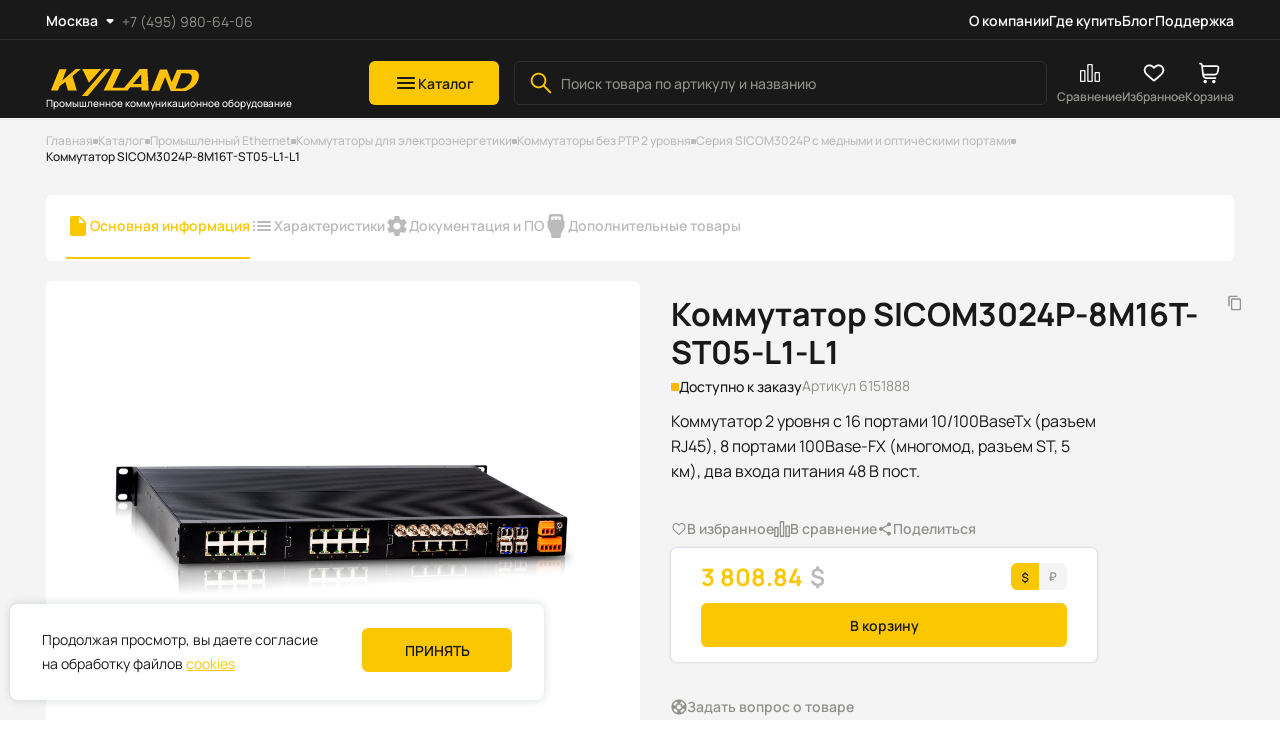

--- FILE ---
content_type: text/html; charset=utf-8
request_url: https://kyland-rus.ru/catalog/product/sicom3024p-8m16t-st05-l1-l1
body_size: 38210
content:
<!doctype html>
<html data-n-head-ssr lang="ru" data-n-head="%7B%22lang%22:%7B%22ssr%22:%22ru%22%7D%7D">
  <head >
    <title>SICOM3024P-8M16T-ST05-L1-L1: Коммутатор 2 уровня с 16 портами 10/100Base-T(X) (разъем RJ45), 8 портами 100Base-FX (многомод, разъем ST, 5 км), два входа питания 48 В пост., Kyland</title><meta data-n-head="ssr" charset="utf-8"><meta data-n-head="ssr" name="viewport" content="width=device-width, initial-scale=1, maximum-scale=1.0, user-scalable=0"><meta data-n-head="ssr" data-hid="description" name="description" content="SICOM3024P-8M16T-ST05-L1-L1: Коммутатор 2 уровня с 16 портами 10/100Base-T(X) (разъем RJ45), 8 портами 100Base-FX (многомод, разъем ST, 5 км), два входа питания 48 В пост."><meta data-n-head="ssr" name="keywords" content="SICOM3024P-8M16T-ST05-L1-L1 300193196, SICOM3024P-8M16T-ST05-L1-L1, SICOM3024P-8M16T, SICOM3024P, управляемый, МЭК 61860, коммутатор, ethernet, L2, стойка 19, kyland"><meta data-n-head="ssr" data-hid="h1" name="h1" content="Коммутатор SICOM3024P-8M16T-ST05-L1-L1"><meta data-n-head="ssr" data-hid="og:title" name="og:title" content="SICOM3024P-8M16T-ST05-L1-L1: Коммутатор 2 уровня с 16 портами 10/100Base-T(X) (разъем RJ45), 8 портами 100Base-FX (многомод, разъем ST, 5 км), два входа питания 48 В пост., Kyland"><meta data-n-head="ssr" data-hid="og:description" name="og:description" content="SICOM3024P-8M16T-ST05-L1-L1: Коммутатор 2 уровня с 16 портами 10/100Base-T(X) (разъем RJ45), 8 портами 100Base-FX (многомод, разъем ST, 5 км), два входа питания 48 В пост."><meta data-n-head="ssr" data-hid="og:image" name="og:image" content="https://kyland-rus.ru/cj65xutsjwht/a3db2b98-932a-11ee-824f-c59ec1124e79/4fce6996d22011edb8a200155d50c111_01b9ce4cd7a211edb8a200155d50c111.jpg"><meta data-n-head="ssr" data-hid="og:url" name="og:url" content="https://kyland-rus.ru/catalog/product/sicom3024p-8m16t-st05-l1-l1"><meta data-n-head="ssr" data-hid="og:type" name="og:type" content="product"><link data-n-head="ssr" rel="icon" type="image/x-icon" href="/favicon.ico"><link data-n-head="ssr" rel="canonical" href="https://kyland-rus.ru/catalog/product/sicom3024p-8m16t-st05-l1-l1"><script data-n-head="ssr" src="/old-browser.min.js"></script><script data-n-head="ssr" data-hid="gtm-script">if(!window._gtm_init){window._gtm_init=1;(function(w,n,d,m,e,p){w[d]=(w[d]==1||n[d]=='yes'||n[d]==1||n[m]==1||(w[e]&&w[e][p]&&w[e][p]()))?1:0})(window,navigator,'doNotTrack','msDoNotTrack','external','msTrackingProtectionEnabled');(function(w,d,s,l,x,y){w[x]={};w._gtm_inject=function(i){if(w.doNotTrack||w[x][i])return;w[x][i]=1;w[l]=w[l]||[];w[l].push({'gtm.start':new Date().getTime(),event:'gtm.js'});var f=d.getElementsByTagName(s)[0],j=d.createElement(s);j.async=true;j.src='https://www.googletagmanager.com/gtm.js?id='+i;f.parentNode.insertBefore(j,f);};w[y]('GTM-5MP3DTZ')})(window,document,'script','dataLayer','_gtm_ids','_gtm_inject')}</script><link rel="preload" href="/_nuxt/92c295b.modern.js" as="script"><link rel="preload" href="/_nuxt/dffeaa2.modern.js" as="script"><link rel="preload" href="/_nuxt/12b6851.modern.js" as="script"><link rel="preload" href="/_nuxt/b6abd1c.modern.js" as="script"><link rel="preload" href="/_nuxt/09c8b17.modern.js" as="script"><link rel="preload" href="/_nuxt/7bfc9c1.modern.js" as="script"><link rel="preload" href="/_nuxt/7dbb592.modern.js" as="script"><link rel="preload" href="/_nuxt/8396940.modern.js" as="script"><style data-vue-ssr-id="1de2615c:0 5c45cfc8:0 6184234f:0 9c78085a:0 48492f94:0 c16bd612:0 593b09d8:0 3b2db6f9:0 7079e608:0 a0ff0f90:0 024c0730:0 34bda762:0 5684d6f3:0 50847390:0 5247d186:0 c7964f1a:0 6a70887c:0 3a839b42:0 416dbef4:0 442d67e3:0 049cb2ce:0 8e239a04:0 300157f6:0 285598cc:0">@font-face{font-family:"InterRegular";font-style:normal;font-weight:400;src:url(/_nuxt/fonts/Inter-Regular.e89cb19.ttf) format("truetype")}@font-face{font-family:"InterMedium";font-style:normal;font-weight:400;src:url(/_nuxt/fonts/Inter-Medium.6dcbc9b.ttf) format("truetype")}@font-face{font-family:"InterBold";font-style:normal;font-weight:400;src:url(/_nuxt/fonts/Inter-SemiBold.4d56bb2.ttf) format("truetype")}@font-face{font-family:"ManropeRegular";font-style:normal;font-weight:400;src:url(/_nuxt/fonts/Manrope-Regular.fc58e53.ttf) format("truetype")}@font-face{font-family:"ManropeMedium";font-style:normal;font-weight:400;src:url(/_nuxt/fonts/Manrope-Medium.33f5caa.ttf) format("truetype")}@font-face{font-family:"ManropeSemiBold";font-style:normal;font-weight:400;src:url(/_nuxt/fonts/Manrope-SemiBold.4b43fcf.ttf) format("truetype")}@font-face{font-family:"ManropeBold";font-style:normal;font-weight:400;src:url(/_nuxt/fonts/Manrope-Bold.f90749d.ttf) format("truetype")}*{border:none;font-family:inherit;font-size:100%;font-style:inherit;margin:0;padding:0;vertical-align:baseline}*,:after,:before{box-sizing:border-box}body,html{margin:0;padding:0}body{-webkit-font-smoothing:antialiased;-moz-osx-font-smoothing:grayscale;-moz-font-feature-settings:"liga" on;text-rendering:optimizeLegibility}button{font-family:serif;font-family:initial}img{display:block;max-height:100%;max-width:100%}a{color:inherit;-webkit-text-decoration:none;text-decoration:none}:link img,:visited img,a img{border:0}.flex,.inline-flex{display:flex}.flex.center,.inline-flex.center{align-items:center;justify-content:center}.flex.column,.inline-flex.column{flex-direction:column}.flex.j-start,.inline-flex.j-start{justify-content:flex-start}.flex.j-center,.inline-flex.j-center{justify-content:center}.flex.j-between,.inline-flex.j-between{justify-content:space-between}.flex.j-end,.inline-flex.j-end{justify-content:flex-end}.flex.a-start,.inline-flex.a-start{align-items:flex-start}.flex.a-center,.inline-flex.a-center{align-items:center}.flex.a-end,.inline-flex.a-end{align-items:flex-end}.flex .grow,.inline-flex .grow{flex-grow:1}.flex .wrap,.flex.wrap,.inline-flex .wrap,.inline-flex.wrap{flex-wrap:wrap}.sticky{align-self:flex-start;position:sticky;top:40px}.cover img{-o-object-fit:cover;object-fit:cover}.contain img,.cover img{height:100%;-o-object-position:center center;object-position:center center;width:100%}.contain img{-o-object-fit:contain;object-fit:contain}.fade-enter-active,.fade-leave-active{transition:opacity .5s ease}.fade-enter,.fade-leave-active{opacity:0}.page-enter-active,.page-leave-active{transition:opacity .8s ease}.page-enter,.page-leave-active{opacity:0}.catalog-enter-active,.catalog-leave-active{transition:opacity .6s ease}.catalog-enter-active .catalog-component,.catalog-leave-active .catalog-component{transform:translateX(0);transition:transform .6s ease}.catalog-enter,.catalog-leave-to{opacity:0}.catalog-enter .catalog-component,.catalog-leave-to .catalog-component{transform:translateX(-100%)}.move-right-enter-active,.move-right-leave-active{transition:opacity .6s ease}.move-right-enter-active .modal-component-wrapper,.move-right-leave-active .modal-component-wrapper{transform:translateX(0);transition:transform .4s ease}.move-right-enter,.move-right-leave-to{opacity:0}.move-right-enter .modal-component-wrapper,.move-right-leave-to .modal-component-wrapper{transform:translateX(-100%)}.menu-list-item-loader{margin:auto}.menu-list{display:flex;flex-direction:column;gap:20px}.menu-list-item__image{display:flex;height:100px;justify-content:center;width:200px}.menu-list.palette{grid-gap:20px;display:grid;gap:20px;grid-template-columns:repeat(3,calc(33.33333% - 13.33333px))}.menu-list.palette .menu-list-item{align-items:center;display:flex;flex-direction:column;margin:0}body{color:#191919;font-family:"ManropeRegular";font-size:14px;font-weight:inherit;line-height:160%}body.fixed{overflow-y:scroll;width:100%}.loader-page,body.fixed{left:0;position:fixed;top:0}.loader-page{align-items:center;background:hsla(0,0%,100%,.3);height:100vh;width:100vw;z-index:1001}.loader-page,.marker{display:flex;justify-content:center}.marker{border-radius:6px 0;color:#fff;font-family:"InterBold";font-size:12px;font-weight:700;height:29px;line-height:140%;min-width:116px;padding:6px 12px;text-transform:uppercase}.marker-wrapper{gap:5px;left:10px;position:absolute;top:10px;z-index:60}.marker-sale{background:#9c00fb;width:116px}.marker-none-stock{background:#272727}.marker-discounted{background:#0083fb}@media (max-width:1023px){.marker{left:5px;top:5px}}@media (max-width:767px){.marker{font-size:10px;height:24px;line-height:140%;padding:5px 10px}}#app{background:#f4f4f4}.scrollable{overflow:auto}.scrollable::-webkit-scrollbar{height:3px;width:3px}.scrollable::-webkit-scrollbar-thumb,.scrollable::-webkit-scrollbar-track{background-color:transparent}@media (min-width:1025px){.scrollable:hover::-webkit-scrollbar-track{background-color:transparent}.scrollable:hover::-webkit-scrollbar-thumb{background-color:#fbc700}}main{margin:133px auto 100px;max-width:1440px;min-height:70vh;padding:0 46px;width:100%}@media (max-width:1024px){main{margin:85px auto 80px}}@media (max-width:960px){main{padding:0 44px}}@media (max-width:767px){main{margin:65px auto 80px}}@media (max-width:575px){main{padding:0 15px}}.breadcrumbs-wrapper{margin-bottom:30px;margin-left:auto;margin-right:auto;max-width:1440px;width:100%}@media (max-width:1024px){.breadcrumbs-wrapper{margin-bottom:20px}}@media (max-width:767px){.breadcrumbs-wrapper{margin-bottom:15px}}input[type=number]{-moz-appearance:textfield}.h1,h1{font-family:"ManropeBold";font-size:32px;line-height:120%}@media (max-width:767px){.h1,h1{font-size:30px;line-height:120%}}.h2,h2{font-family:"ManropeBold";font-size:28px;line-height:120%}@media (max-width:767px){.h2,h2{font-size:26px}}.h3,h3{font-size:24px}.h3,.h4,h3,h4{font-family:"ManropeBold";line-height:120%}.h4,h4{font-size:18px}@media (max-width:767px){.h4,h4{font-family:"ManropeSemiBold";font-size:16px}}.h5,h5{font-family:"ManropeSemiBold";font-size:16px;line-height:140%}.subtitle{font-family:"ManropeRegular";font-size:16px;line-height:160%}@media (max-width:1024px){.subtitle{font-size:14px}}.small-text{font-family:"ManropeRegular";font-size:12px;line-height:140%}a{color:#cc8008;font-family:inherit;font-size:inherit;transition:color .4s ease}a:hover{color:#face29}a:active{color:#ffd949}.documentation p{-webkit-line-clamp:1;line-clamp:1;color:#91928c;color:#191919;display:inline-block;font-family:"ManropeSemiBold";font-size:16px;line-height:140%;overflow:hidden;text-overflow:ellipsis;transition:color .4s ease}.documentation p:before{background:#fbc700;bottom:3px;content:"";display:inline-block;height:6px;margin-right:8px;position:relative;width:6px}@media (max-width:767px){.documentation p{font-family:"ManropeBold";font-size:14px;line-height:140%}}.documentation a{transition:color .4s ease}@media (min-width:1025px){.documentation a:hover{color:#face29}.documentation a:active{color:#ffd949}}.documentation ul{display:flex;flex-direction:column;list-style:none;margin-top:4px;padding-left:24px}.documentation ul li{color:#91928c;display:inline-block}.documentation ul ul li:before{background:#fbc700;bottom:3px;content:"";display:inline-block;height:6px;margin-right:8px;position:relative;width:6px}
.nuxt-progress{background-color:#fff;height:2px;left:0;opacity:1;position:fixed;right:0;top:0;transition:width .1s,opacity .4s;width:0;z-index:999999}.nuxt-progress.nuxt-progress-notransition{transition:none}.nuxt-progress-failed{background-color:red}
#app{min-height:100vh}
.header-component{background:#191919;border-bottom:1px solid #f4f4f4;box-shadow:0 0 2px rgba(0,57,121,.15);left:0;margin:auto;position:fixed;right:0;top:-118px;transition:top .6s ease;width:100%;z-index:200}.header-component.active{opacity:1!important}.header-component.visible{top:0}.header-component .header-menu__hamburger-menu,.header-component .header-menu__logo,.header-component .header-menu__search-mobile{display:none}.header-component .header-menu-wrapper{border-bottom:1px solid #2c2f32;margin:0 auto;max-width:1440px;padding:9px 46px 6px}.header-component .header-main-content-wrapper{margin:0 auto;max-width:1440px;padding:21px 46px 0}.header-component .users-account-buttons{display:flex;gap:35px;margin-left:auto}.header-component .users-account-buttons__item{display:flex;flex-direction:column;gap:initial;justify-content:space-between;padding:0;position:relative}.header-component .users-account-buttons__item-counter{right:25%;top:2px;transform:scale(0);transition:transform .4s ease}.header-component .users-account-buttons__item-counter.visible{transform:scale(1)}.header-component .users-account-buttons__item-text{color:#91928c;font-family:"ManropeSemiBold";font-size:12px;line-height:140%;text-align:left;transition:color .4s ease}.header-component .users-account-buttons__item-text.active{color:#fff}@media (min-width:1025px){.header-component .users-account-buttons__item:hover .users-account-buttons__item-text{color:#fff}}.header-component .header-main-content{align-items:center;display:flex;height:44px;margin-bottom:13px}.header-component .header-main-content__side-menu-button{display:none;padding:10px}.header-component .header-main-content__catalog-button{flex-shrink:0;margin-left:77px}.header-component .header-main-content__search{margin-left:15px;margin-right:10px;max-width:586px;width:100%}.header-component .header-main-content-logo .logo{background:url(/_nuxt/img/logo.83aaeb6.svg);height:40px;width:158px}.header-component .header-main-content-logo .text{color:#fff;font-family:"ManropeMedium";font-size:10px;line-height:120%;white-space:nowrap}.header-component .header-component-catalog{background:hsla(0,0%,100%,.3);border-top:1px solid #f4f4f4;height:calc(100% - 118px);position:fixed;top:118px;width:100%}.header-component .header-component-catalog .catalog-component{max-width:1112px}.header-component .header-component-catalog .catalog-component-subcategories{border-radius:0 6px 6px 0}@media (min-width:1440px){.header-component .header-component-catalog .catalog-component{margin:0 auto;max-width:1440px}.header-component .header-component-catalog .catalog-component__close-btn{right:55px;top:45px}}.header-component .modal-component.header-component-burger-menu-modal{justify-content:start;padding:0}.header-component .modal-component.header-component-burger-menu-modal .modal-component-wrapper{border-radius:0;max-width:492px}.header-component .modal-component.header-component-burger-menu-modal .modal-component__close-btn{background:transparent;right:18px;top:14px;z-index:15}.header-component .modal-component.header-component-burger-menu-modal .modal-component-content{overflow:hidden;padding:0}.header-component .modal-component.header-component-search-mobile{justify-content:start;padding:0}.header-component .modal-component.header-component-search-mobile .modal-component-wrapper{border-radius:0;max-width:360px}.header-component .modal-component.header-component-search-mobile .modal-component__close-btn{background:transparent;right:3px;top:14px;z-index:15}.header-component .modal-component.header-component-search-mobile .modal-component-content{overflow-x:hidden;overflow-y:scroll;padding:20px 20px 90px 15px}.header-component .modal-component.header-component-search-mobile .header-component-search-mobile__title{margin-bottom:20px}@media (max-width:1160px){.header-component .users-account-buttons{gap:20px}.header-component .users-account-buttons__item{height:24px;width:24px}.header-component .users-account-buttons__item-counter{right:-3px;top:-2px}}@media (max-width:1024px){.header-component{top:-76px}.header-component .header-menu-wrapper{display:none}.header-component .header-main-content-wrapper{padding:18px 46px 0}.header-component .header-main-content__catalog-button{margin-left:38px}.header-component .header-main-content-logo .text{font-family:"ManropeMedium";font-size:8px;line-height:120%;white-space:nowrap}}@media (max-width:960px){.header-component .header-menu-wrapper{padding:9px 44px 6px}.header-component .header-main-content__search{margin:0 15px 0 9px;max-width:403px}.header-component .users-account-buttons{gap:10px}}@media (max-width:767px){.header-component{top:-55px}.header-component .header-menu-wrapper{border-bottom:0;display:block}.header-component .header-main-content-wrapper,.header-component .header-menu__left-side,.header-component .header-menu__location-and-phone{display:none}.header-component .header-menu__search-mobile{align-items:center;background:transparent url([data-uri]) no-repeat 50%;display:flex;height:24px;justify-self:center;width:24px}.header-component .header-menu__hamburger-menu{align-items:center;background:transparent url([data-uri]) no-repeat 50%;display:flex;height:24px;justify-self:center;width:24px}.header-component .header-menu{margin-bottom:0}.header-component .header-menu__logo{align-items:center;display:flex;flex-direction:column;gap:0}.header-component .header-menu__logo .logo{background:url(/_nuxt/img/logo-mobile.40cde3c.svg) no-repeat 50%;display:block;height:25px;width:155px}.header-component .header-menu__logo .text{color:#fff;font-family:"ManropeMedium";font-size:8px;line-height:120%;white-space:nowrap}}@media (max-width:575px){.header-component .header-menu-wrapper{padding:11px 17px 9px}.header-component .modal-component.header-component-burger-menu-modal .modal-component-wrapper{max-width:100%}.header-component .modal-component.header-component-burger-menu-modal .modal-component__close-btn{right:15px}.header-component .modal-component.header-component-search-mobile .modal-component-wrapper{max-width:100%}}
.header-menu{align-items:center;display:flex;justify-content:space-between}.header-menu__logo{display:none}.header-menu__location-and-phone{align-items:center;display:flex;gap:38px}.header-menu__phone{color:#91928c;font-size:14px;line-height:140%;transition:color .4s ease}@media (min-width:1025px){.header-menu__phone:active,.header-menu__phone:hover{color:#fbc700}}.header-menu__items{display:flex;gap:29px}.header-menu__item{cursor:pointer}.header-menu__item-text{transition:color .4s ease}@media (min-width:1025px){.header-menu__item-text:hover{color:#fbc700}}.header-menu__item-text{color:#fff;font-family:"ManropeSemiBold";font-size:14px;line-height:160%}.header-menu__location{align-items:center;background:transparent;cursor:pointer;display:flex;position:relative}.header-menu__location-list{gap:2px;list-style:none}.header-menu__location-list-wrapper{background:#fff;border-radius:6px;box-shadow:0 0 3px rgba(0,57,121,.25);min-width:219px;padding:4px;position:absolute;top:50px}.header-menu__location-list-item{cursor:pointer;font-family:"InterRegular";font-size:14px;line-height:140%;padding:10px 6px;transition:color background-color .4s ease ease .4s}.header-menu__location-list-item.active{background:#f4f4f4;border-radius:6px;color:#fbc700}@media (min-width:1025px){.header-menu__location-list-item:hover{background:#f4f4f4;border-radius:6px;color:#fbc700}}.header-menu__location-image{background-image:url([data-uri]);height:24px;width:24px}.header-menu__location-image.open{transform:rotate(180deg)}.header-menu__location-text{color:#fff;font-family:"ManropeSemiBold";font-size:14px;line-height:160%}@media (min-width:1025px){.header-menu__location:hover .header-menu__location-image{background-image:url([data-uri])}}.header-menu .header-small-menu{display:flex;gap:15px}.header-menu .header-small-menu__item{cursor:pointer}
.button-component{align-items:center;border-radius:6px;cursor:pointer;display:flex;font-family:"ManropeSemiBold";font-size:14px;gap:5px;justify-content:center;line-height:19.6px;white-space:nowrap}.button-component.button-type-default{background:#fbc700;color:#191919;transition:background .4s ease,color .4s ease}@media (min-width:1025px){.button-component.button-type-default:hover{background:#face29}.button-component.button-type-default:active{background:#ffd949}}.button-component.button-type-blank{background:transparent;color:#91928c;transition:background .4s ease,color .4s ease}@media (min-width:1025px){.button-component.button-type-blank:active,.button-component.button-type-blank:hover{background:transparent}}.button-component.button-size-default{height:44px;padding:8px 25px}.button-component.button-size-big{height:44px;padding:12px 65px}.button-component.button-size-middle{height:44px;padding:10px 22px 11px}.button-component.button-size-small{height:33px;padding:8px 10px}.button-component.button-size-none-padding{height:44px;padding:0}.button-component.disabled{background-color:#91928c;color:#bbb;pointer-events:none;-webkit-user-select:none;-moz-user-select:none;user-select:none}.button-component.button-size-small{font-size:12px;line-height:140%}@media (max-width:575px){.button-component.button-size-small{font-size:12px;line-height:140%}}.button-component.button-type-icon{background:#fbc700;flex-shrink:0;width:44px}.button-component.button-type-icon.button-size-default{padding:10px}@media (min-width:1025px){.button-component.button-type-icon:hover{background:#face29}.button-component.button-type-icon:active{background:#ffd949}}.button-component.button-type-icon.disabled{background:#fff}.button-component.button-color-secondary{background:#fff;color:#191919}.button-component.button-color-secondary-bg{background:#f4f4f4;color:#191919}@media (min-width:1025px){.button-component.button-color-secondary-bg:hover{background:#f4f4f4;color:#face29}.button-component.button-color-secondary-bg:active{background:#f4f4f4;color:#ffd949}.button-component.button-color-secondary:hover{background:#fff;color:#face29}.button-component.button-color-secondary:active{background:#fff;color:#ffd949}}.button-component.button-color-secondary.disabled{background:#fff;color:#91928c}.button-component.button-color-secondary-gray{background:#f4f4f4;color:#191919}@media (min-width:1025px){.button-component.button-color-secondary-gray:hover{background:#f4f4f4;color:#face29}.button-component.button-color-secondary-gray:active{background:#f4f4f4;color:#ffd949}}.button-component.button-color-secondary-gray.disabled{background:#f4f4f4;color:#91928c}.button-component.button-type-ghost{background:none;color:#fbc700;height:auto;padding:0}@media (min-width:1025px){.button-component.button-type-ghost:hover{color:#face29}.button-component.button-type-ghost:active{color:#ffd949}}.button-component.button-icon-right{flex-direction:row-reverse;gap:0}.button-component.button-icon-right img{transition:transform .4s ease}.button-component.button-icon-right.active img{transform:rotate(180deg)}
.search-component,.search-global-component{position:relative}.search-component .search-button,.search-global-component .search-button{background:transparent;height:24px;justify-content:center;left:15px;padding:0;position:absolute;top:10px;width:24px}.search-component .shadow-block,.search-global-component .shadow-block{background-color:rgba(25,25,25,.4);height:100%;left:0;position:fixed;right:0;top:0;transition:opacity .4s ease;width:100%;z-index:100}.search-component .search-dropdown-wrapper,.search-global-component .search-dropdown-wrapper{background:#fff;border-radius:6px;filter:drop-shadow(0 0 3px rgba(0,57,121,.25));max-height:calc(100vh - 200px);overflow-y:auto;position:absolute;top:54px;width:100%;z-index:101}.search-component .search-dropdown-wrapper::-webkit-scrollbar,.search-global-component .search-dropdown-wrapper::-webkit-scrollbar{width:4px}.search-component .search-dropdown-wrapper::-webkit-scrollbar-track,.search-global-component .search-dropdown-wrapper::-webkit-scrollbar-track{background-color:#f5f5f5;border-radius:40px}.search-component .search-dropdown-wrapper::-webkit-scrollbar-thumb,.search-global-component .search-dropdown-wrapper::-webkit-scrollbar-thumb{background-color:#91928c;border-radius:20px}.search-component .search-dropdown-wrapper .search-dropdown__product-list,.search-global-component .search-dropdown-wrapper .search-dropdown__product-list{gap:15px;list-style:none}.search-component .search-dropdown-wrapper .search-dropdown-empty,.search-component .search-dropdown-wrapper .search-dropdown-loader,.search-global-component .search-dropdown-wrapper .search-dropdown-empty,.search-global-component .search-dropdown-wrapper .search-dropdown-loader{align-items:center;display:flex;flex-direction:column;padding:50px}.search-component .search-dropdown-wrapper .search-dropdown-empty__message,.search-component .search-dropdown-wrapper .search-dropdown-empty__title,.search-global-component .search-dropdown-wrapper .search-dropdown-empty__message,.search-global-component .search-dropdown-wrapper .search-dropdown-empty__title{text-align:center}.search-component .search-dropdown-wrapper .search-dropdown-empty__message,.search-global-component .search-dropdown-wrapper .search-dropdown-empty__message{color:#91928c;font-size:16px;line-height:160%;margin-top:10px}.search-component .input-component,.search-global-component .input-component{z-index:101}.search-component.input-grey input,.search-global-component.input-grey input{background:#f4f4f4}.search-component.input-black .input-component input,.search-global-component.input-black .input-component input{background:#191919;border:1px solid #2c2f32;color:#fff}.search-global-component{z-index:101}.search-global-component .search-dropdown-result{padding:25px 46px 0 25px}.search-global-component .search-dropdown__articles-list,.search-global-component .search-dropdown__categories-list{border-bottom:1px solid #e7e8e9;gap:10px;list-style:none;margin-bottom:20px;padding-bottom:20px}.search-global-component .search-dropdown__categories-item{font-size:16px;line-height:160%}.search-global-component .search-dropdown__result-link{background:#f5f5f5;border-radius:6px;color:#fbc700;cursor:pointer;display:block;font-family:"ManropeSemiBold";margin:10px 0 0 -25px;padding:12px;text-align:center;transition:color .4s ease;width:calc(100% + 71px)}@media (min-width:1025px){.search-global-component .search-dropdown__result-link:hover{color:#face29}}.search-global-component .article-card.small .article-card__content-wrapper{align-items:center;flex-direction:row;gap:10px;justify-content:flex-start;padding:0}.search-global-component .article-card.small .article-card__content{padding:0}.search-global-component .article-card.small .article-card-text-description__bottom-section{display:none}.search-global-component .article-card.small img{height:54px;width:94px}.search-global-component .article-card.small .article-card-text-description__title{height:auto;line-height:1.6;max-height:54px}.search-component .search-dropdown-wrapper{max-height:431px}.search-component .search-dropdown-result{padding:25px 46px 25px 25px}.search-component .search-dropdown__product-item{cursor:pointer}@media (max-width:767px){.search-component .search-dropdown-wrapper .search-dropdown__product-list,.search-global-component .search-dropdown-wrapper .search-dropdown__product-list{gap:0}.search-component .search-dropdown-wrapper .search-dropdown__product-item:not(:last-child),.search-global-component .search-dropdown-wrapper .search-dropdown__product-item:not(:last-child){border-bottom:1px solid #e7e8e9}.search-component .search-dropdown-wrapper .search-dropdown-empty,.search-global-component .search-dropdown-wrapper .search-dropdown-empty{padding:25px 15px}.search-component .search-dropdown-wrapper .search-dropdown-empty__message,.search-global-component .search-dropdown-wrapper .search-dropdown-empty__message{font-size:14px;line-height:140%}.search-component .search-dropdown-wrapper{max-height:197px}.search-component .search-dropdown-wrapper .search-dropdown-result{padding:10px}.search-global-component{z-index:1}.search-global-component .search-dropdown-wrapper{filter:none;height:auto;margin-top:15px;max-height:100%;position:relative;top:0;z-index:1}.search-global-component .search-dropdown-wrapper .search-dropdown-result{padding:0}.search-global-component .search-dropdown-wrapper .search-dropdown__categories-link{font-family:"ManropeSemiBold"}.search-global-component .search-dropdown-wrapper .search-dropdown__categories-list{margin-bottom:10px;padding-bottom:15px}.search-global-component .search-dropdown-wrapper .search-dropdown__result-link{background-color:transparent;color:#fbc700;display:inline-block;margin:15px 0 0;padding:0;width:auto}.search-global-component .search-dropdown-wrapper .search-dropdown__articles-list{gap:5px;padding-bottom:10px}.search-global-component .search-dropdown__articles-item:not(:last-of-type){border-bottom:1px solid #e7e8e9}.search-global-component .article-card.small .article-card__content-wrapper{gap:8px}.search-global-component .article-card.small .article-card__content{padding-bottom:5px}.search-global-component .article-card.small img{height:32px;width:50px}.search-global-component .article-card.small .article-card__preview-wrapper{border-radius:4px}.search-global-component .article-card.small .article-card-text-description__title{font-size:14px;line-height:1.2;margin-bottom:0;max-height:34px}}
.input-component{font-family:"ManropeMedium";font-size:14px;line-height:160%;position:relative}.input-component input[type=search]::-webkit-search-cancel-button,.input-component input[type=search]::-webkit-search-decoration,.input-component input[type=search]::-webkit-search-results-button,.input-component input[type=search]::-webkit-search-results-decoration{-webkit-appearance:none;appearance:none}.input-component input::-webkit-inner-spin-button,.input-component input::-webkit-outer-spin-button{-webkit-appearance:none;margin:0}.input-component label{color:#91928c;display:block;font-family:"ManropeMedium";font-size:14px;left:12px;line-height:160%;position:absolute;top:10px;transition:transform .3s ease}.input-component input{background:#fff;border:1px solid transparent;border-radius:6px;color:#191919;display:block;height:100%;height:44px;outline:none;padding:18px 10px 4px;transition:border-color .3s ease;width:100%}.input-component input::-moz-placeholder{color:#91928c}.input-component input::placeholder{color:#91928c}.input-component input:hover{border:1px solid #fff6d4}.input-component input:focus-visible{border:1px solid #fff6d4;outline:none}.input-component input:focus-visible~label{transform:translate3d(-13%,-44%,0) scale(.75)}.input-component.filter-input{width:84px}.input-component.filter-input input,.input-component.filter-input.filled input{padding:10px}.input-component.input-grey input{background:#f4f4f4}.input-component.filled input{padding:18px 10px 4px}.input-component.filled label{transform:translate3d(-13%,-44%,0) scale(.75)}.input-component.input-component-error input{border:1px solid #c31616}.input-component.search input:hover{border:1px solid #fbc700}.input-component.search input:focus-visible{border:1px solid #fbc700}.input-component .error{color:#c31616;font-family:"ManropeMedium";font-size:14px;line-height:160%;margin-top:3px}.input-component.search-input input{padding:12px 34px 12px 46px}.input-component.search-input:before{background:url([data-uri]) no-repeat 50%;content:"";height:24px;left:15px;position:absolute;top:10px;width:24px}.input-component .button-close{background:transparent;height:15px;padding:0;position:absolute;right:15px;top:14px;width:15px}@media (min-width:1025px){.input-component .button-close:active,.input-component .button-close:hover{background:transparent}}
.counter{align-items:center;background:#fbc700;border-radius:50%;display:flex;height:12px;justify-content:center;position:absolute;width:12px}.counter__radius{background:#fff;border-radius:50%;content:"";height:4px;width:4px}
.modal-component{align-items:center;background:rgba(25,25,25,.3);display:flex;height:100vh;justify-content:center;left:0;padding:40px;position:fixed;top:0;transition:opacity .4s ease;width:100vw;z-index:1000}.modal-component-wrapper{background-color:#fff;border-radius:6px;height:100%;overflow-x:hidden;position:relative;width:100%}.modal-component-content{height:100%;overflow:auto;padding:40px}.modal-component-content::-webkit-scrollbar{width:4px}.modal-component-content::-webkit-scrollbar-track{background-color:#f5f5f5;border-radius:40px}.modal-component-content::-webkit-scrollbar-thumb{background-color:#91928c;border-radius:20px}.modal-component__close-btn{background:#f4f4f4;border-radius:6px;cursor:pointer;height:32px;position:absolute;right:20px;top:20px;width:32px}.modal-component__close-btn svg{color:#191919;height:10px;transform:rotate(0);transition:color .4s ease,transform .4s ease;width:10px}@media (min-width:1025px){.modal-component__close-btn:hover svg{color:#191919;transform:rotate(-90deg)}.modal-component__close-btn:active svg{color:#ffd949}}.modal-component.modal-success .modal-component-wrapper{height:auto;width:539px}.modal-component.modal-success .modal-component-content{align-items:center;display:flex;flex-direction:column;padding:60px 30px 58px}.modal-component.modal-success .modal-component-content .h1{text-align:center}.modal-component.modal-success .modal-component-content .text{color:#91928c;font-size:16px;margin-top:10px;text-align:center}.modal-component.modal-success .modal-component-content .button-wrapper{margin-top:30px}.modal-component.modal-success .modal-component-content .button-wrapper .button-component{width:309px}@media (max-width:575px){.modal-component.modal-success{padding:0}.modal-component.modal-success .modal-component-wrapper{height:100%;width:100%}.modal-component.modal-success .modal-component-content{justify-content:center;padding:0 15px}.modal-component.modal-success .modal-component-content .button-wrapper{margin-top:30px;max-width:330px;width:100%}.modal-component.modal-success .modal-component-content .button-wrapper .button-component{width:100%}}.modal-component.modal-filter{align-items:flex-start;padding:0}.modal-component.modal-filter .modal-component__close-btn{background:#fff}.modal-component.modal-filter .modal-component-wrapper{background:#f4f4f4;max-height:800px;max-width:1440px}.modal-component.modal-filter .modal-component-content{display:flex;flex-direction:column;overflow:hidden}.modal-component.modal-filter .filter-list{margin:30px 0 10px;max-height:80%;overflow-x:auto}.modal-component.modal-filter .filter-list::-webkit-scrollbar{width:4px}.modal-component.modal-filter .filter-list::-webkit-scrollbar-track{background-color:#f5f5f5;border-radius:40px}.modal-component.modal-filter .filter-list::-webkit-scrollbar-thumb{background-color:#91928c;border-radius:20px}.modal-component.modal-filter .button-wrapper{gap:10px;margin-top:auto}.modal-component.modal-filter .button-wrapper .button-component{max-width:309px;width:100%}@media (max-width:767px){.modal-component.modal-filter .modal-component-wrapper{max-height:100%}.modal-component.modal-filter .button-wrapper{bottom:0;left:0;padding:13px 22px;position:fixed;right:0;width:100%}.modal-component.modal-filter .button-wrapper .button-component{max-width:none}.modal-component.modal-filter .filter-list{padding-bottom:70px}}@media (max-width:575px){.modal-component.modal-filter .modal-component-wrapper{max-height:none}.modal-component.modal-filter .modal-component-content{padding-right:20px}}.modal-component.modal-slider-image{padding:0}.modal-component.modal-slider-image .modal-component-wrapper{margin:0 auto;max-height:800px;max-width:1440px}.modal-component.modal-slider-image .modal-component-content{padding-bottom:50px;padding-top:90px}.modal-component.modal-product-form-price-component,.modal-component.modal-product-form-question-component{padding:0}.modal-component.modal-product-form-price-component .modal-component-wrapper,.modal-component.modal-product-form-question-component .modal-component-wrapper{height:100%;max-height:800px;max-width:596px}.modal-component.modal-product-form-price-component .modal-component-content,.modal-component.modal-product-form-question-component .modal-component-content{padding:40px 20px}.modal-component.modal-product-form-price-component.error .modal-component-wrapper,.modal-component.modal-product-form-price-component.success .modal-component-wrapper,.modal-component.modal-product-form-question-component.error .modal-component-wrapper,.modal-component.modal-product-form-question-component.success .modal-component-wrapper{height:auto;max-width:540px}.modal-component.modal-product-form-price-component.error .modal-component-content,.modal-component.modal-product-form-price-component.success .modal-component-content,.modal-component.modal-product-form-question-component.error .modal-component-content,.modal-component.modal-product-form-question-component.success .modal-component-content{padding:60px 20px}@media (max-width:767px){.modal-component.modal-product-form-price-component,.modal-component.modal-product-form-question-component{padding:0}.modal-component.modal-product-form-price-component .modal-component-wrapper,.modal-component.modal-product-form-question-component .modal-component-wrapper{max-width:100%}}@media (max-width:575px){.modal-component.modal-product-form-price-component .modal-component-wrapper,.modal-component.modal-product-form-question-component .modal-component-wrapper{border-radius:0;max-height:100%;max-width:100%}.modal-component.modal-product-form-price-component .message,.modal-component.modal-product-form-question-component .message{height:100%}.modal-component.modal-product-form-price-component .modal-component-content,.modal-component.modal-product-form-question-component .modal-component-content{padding:60px 20px 75px}.modal-component.modal-product-form-price-component .button-wrapper,.modal-component.modal-product-form-question-component .button-wrapper{background:#fff;bottom:0;left:0;padding:15px;position:fixed;width:100%}.modal-component.modal-product-form-price-component .button-wrapper .button-component,.modal-component.modal-product-form-question-component .button-wrapper .button-component{max-width:100%}.modal-component.modal-product-form-price-component.error .modal-component-wrapper,.modal-component.modal-product-form-price-component.success .modal-component-wrapper,.modal-component.modal-product-form-question-component.error .modal-component-wrapper,.modal-component.modal-product-form-question-component.success .modal-component-wrapper{height:100%;max-width:100%}}
.page-product .navigation-product[data-v-ad7422fa]{align-items:center;background:#fff;border-radius:6px;height:66px;max-width:1440px;overflow-x:auto;padding:0 20px 2px;width:100%}.page-product .navigation-product[data-v-ad7422fa]::-webkit-scrollbar{height:0}.page-product .navigation-product[data-v-ad7422fa]::-webkit-scrollbar-thumb,.page-product .navigation-product[data-v-ad7422fa]::-webkit-scrollbar-track{background-color:transparent}.page-product .navigation-product.fixed[data-v-ad7422fa]{border-radius:0 0 6px 6px;box-shadow:0 1px 3px rgba(0,57,121,.15);left:0;margin:auto;padding-left:66px;position:fixed;right:0;top:0;transition:top .6s ease;width:100%;z-index:100}.page-product .navigation-product.fixed.visible[data-v-ad7422fa]{top:117px}@media (max-width:1024px){.page-product .navigation-product.fixed.visible[data-v-ad7422fa]{top:75px}}@media (max-width:767px){.page-product .navigation-product.fixed[data-v-ad7422fa]{padding-left:20px}.page-product .navigation-product.fixed.visible[data-v-ad7422fa]{top:54px}}@media (min-width:1025px){.page-product .navigation-product[data-v-ad7422fa]::-webkit-scrollbar{height:17px}.page-product .navigation-product[data-v-ad7422fa]::-webkit-scrollbar-track{background-color:#fff;border-radius:20px}.page-product .navigation-product[data-v-ad7422fa]::-webkit-scrollbar-thumb{background-color:#fff;border-top:15px solid #fff;-webkit-transition:background-color .4s ease;transition:background-color .4s ease}.page-product .navigation-product[data-v-ad7422fa]:hover::-webkit-scrollbar-thumb{background-color:#fbc700}}.page-product .navigation-product .navigation-product-list[data-v-ad7422fa]{gap:35px;height:100%;list-style:none;padding-top:20px;position:relative}.page-product .navigation-product .navigation-product-list .product-item[data-v-ad7422fa]{align-items:center;border-bottom:2px solid transparent;color:#bbb;cursor:pointer;font-family:"ManropeSemiBold";font-size:14px;gap:5px;line-height:140%;padding-bottom:21px;white-space:nowrap}.page-product .navigation-product .navigation-product-list .product-item svg[data-v-ad7422fa]{color:#bbb;height:24px;width:24px}.page-product .navigation-product .navigation-product-list .product-item a[data-v-ad7422fa]{color:#bbb}@media (min-width:1025px){.page-product .navigation-product .navigation-product-list .product-item:hover a[data-v-ad7422fa],.page-product .navigation-product .navigation-product-list .product-item:hover svg[data-v-ad7422fa]{color:#fbc700}}.page-product .navigation-product .navigation-product-list .product-item.active[data-v-ad7422fa]{border-bottom:2px solid #fbc700}.page-product .navigation-product .navigation-product-list .product-item.active a[data-v-ad7422fa],.page-product .navigation-product .navigation-product-list .product-item.active svg[data-v-ad7422fa]{color:#fbc700}.page-product .section[data-v-ad7422fa]{background:#fff;border-radius:6px;padding:40px 23px 35px 30px}.page-product .section .section-title[data-v-ad7422fa]{align-items:flex-end;gap:20px;margin-bottom:20px}.page-product .documentation-list[data-v-ad7422fa],.page-product .documentation-list div[data-v-ad7422fa]{display:flex;flex-direction:column;gap:5px}.page-product .product-section[data-v-ad7422fa]{width:100%}.page-product .main-wrapper[data-v-ad7422fa]{flex-direction:row-reverse;gap:20px;margin-top:20px}.page-product .main-wrapper .product[data-v-ad7422fa]{padding-left:31px;padding-top:14px;position:sticky;top:66px;transition:top .6s ease}.page-product .main-wrapper .product.visible[data-v-ad7422fa]{top:185px}.page-product .main-wrapper .product .recommended-list-wrapper[data-v-ad7422fa]{margin-top:20px}.page-product .main-wrapper .product .recommended-list-wrapper .recommended-list[data-v-ad7422fa]{gap:5px;list-style:none;margin-top:15px}.page-product .main-wrapper .parameters[data-v-ad7422fa],.page-product .main-wrapper .product[data-v-ad7422fa]{width:50%}.page-product .main-wrapper .parameters[data-v-ad7422fa]{gap:20px}.page-product .main-wrapper .parameters .image-section[data-v-ad7422fa]{border:1px solid transparent;display:flex;flex-direction:column;justify-content:center;max-height:505px;min-height:505px;position:relative;transition:border-color .4s ease}.page-product .main-wrapper .parameters .image-section.section-slider[data-v-ad7422fa]{justify-content:center;padding:0}.page-product .main-wrapper .parameters .image-section .image[data-v-ad7422fa]{margin:15px auto 21px}.page-product .main-wrapper .parameters .image-section .image[data-v-ad7422fa] div{height:394px;margin:0 auto;max-width:497px}@media (min-width:1025px){.page-product .main-wrapper .parameters .image-section.section-slider[data-v-ad7422fa]:hover{border:1px solid #fff6d4}}.page-product .main-wrapper .list-wrapper[data-v-ad7422fa]{gap:20px}.page-product .main-wrapper .characteristic-list[data-v-ad7422fa]{list-style:none}.page-product .main-wrapper .characteristic-list .parameters-list[data-v-ad7422fa]{gap:9px;list-style:none;margin-top:15px;max-width:540px}.page-product .main-wrapper .characteristic-list .parameters-item[data-v-ad7422fa]{border-bottom:1px solid #e7e8e9;gap:20px;justify-content:space-between;padding-bottom:10px}.page-product .main-wrapper .characteristic-list .parameters-item .title[data-v-ad7422fa]{color:#91928c;width:50%}.page-product .main-wrapper .characteristic-list .parameters-item .value[data-v-ad7422fa]{text-align:left;width:198px}.page-product .main-wrapper .characteristic-list .parameters-item[data-v-ad7422fa]:last-child{border-bottom:none}@media (min-width:1025px){.page-product .main-wrapper .characteristic-list .parameters-item:hover .title[data-v-ad7422fa],.page-product .main-wrapper .characteristic-list .parameters-item:hover .value[data-v-ad7422fa]{color:#fbc700}}.page-product .articles-wrapper[data-v-ad7422fa]{margin-top:100px}.page-product .articles-wrapper .articles-list[data-v-ad7422fa]{margin-top:30px}.page-product .articles-wrapper .articles-item[data-v-ad7422fa]{max-width:436px;min-width:436px;width:436px}@media (max-width:767px){.page-product .articles-wrapper .articles-item[data-v-ad7422fa]{max-width:330px;min-width:330px}}.page-product .products-wrapper[data-v-ad7422fa]{margin-top:85px}.page-product .products-wrapper .product-list[data-v-ad7422fa]{gap:5px;list-style:none;margin-top:30px}.page-product .products-wrapper .products__nav-filters[data-v-ad7422fa]{margin-bottom:20px;margin-top:30px}.page-product .products-wrapper .button-component[data-v-ad7422fa]{margin-top:10px;width:100%}@media (max-width:1160px){.page-product .section .h2[data-v-ad7422fa]{font-size:26px}.page-product .products-wrapper[data-v-ad7422fa]{margin-top:80px}}@media (max-width:1024px){.page-product .section[data-v-ad7422fa]{padding:40px 20px}.page-product .navigation-product[data-v-ad7422fa]{margin-left:-44px;padding:0 44px 2px;width:calc(100% + 88px)}.page-product .navigation-product.fixed[data-v-ad7422fa]{padding:0 44px 2px}.page-product .main-wrapper[data-v-ad7422fa]{flex-direction:column;gap:50px}.page-product .main-wrapper .product[data-v-ad7422fa]{padding:0;position:relative;top:0}.page-product .main-wrapper .parameters[data-v-ad7422fa],.page-product .main-wrapper .product[data-v-ad7422fa]{width:100%}.page-product .products-wrapper .product-list[data-v-ad7422fa]{margin-top:20px}}@media (max-width:767px){.page-product .section[data-v-ad7422fa]{padding:30px 15px}.page-product .section .h2[data-v-ad7422fa]{font-size:26px}.page-product .section.image-wrapper[data-v-ad7422fa]{margin:0;width:100%}.page-product .main-wrapper[data-v-ad7422fa],.page-product .main-wrapper .parameters[data-v-ad7422fa]{gap:40px}}@media (max-width:575px){.page-product .navigation-product[data-v-ad7422fa],.page-product .section[data-v-ad7422fa]{margin-left:-15px;width:calc(100% + 30px)}.page-product .navigation-product[data-v-ad7422fa]{height:37px;padding:0 15px}.page-product .navigation-product .navigation-product-list[data-v-ad7422fa]{gap:8px;padding-top:11px}.page-product .navigation-product .navigation-product-list .product-item[data-v-ad7422fa]{font-size:12px;padding-bottom:10px}.page-product .navigation-product .navigation-product-list .product-item svg[data-v-ad7422fa]{height:16px;width:16px}.page-product .navigation-product.fixed[data-v-ad7422fa]{padding:0 15px}.page-product .main-wrapper .characteristic-list .parameters-item[data-v-ad7422fa]{flex-direction:column;gap:5px}.page-product .main-wrapper .characteristic-list .parameters-item .title[data-v-ad7422fa]{color:#191919;width:100%}.page-product .main-wrapper .characteristic-list .parameters-item .value[data-v-ad7422fa]{color:#91928c}.page-product .main-wrapper .documentation .section-title[data-v-ad7422fa]{align-items:flex-start;flex-direction:column;gap:0}.page-product .products-wrapper .product-list[data-v-ad7422fa]{margin-left:-15px;width:calc(100% + 30px)}}
.product-component .title-wrapper[data-v-04084232]{max-width:98%;position:relative;width:-moz-max-content;width:max-content}.product-component .title-wrapper .button-list[data-v-04084232]{position:absolute;right:-20px;top:0}.product-component .title-wrapper .button-copy[data-v-04084232]{cursor:pointer;height:16px;width:16px}.product-component .title-wrapper .button-copy-title[data-v-04084232]{background:url([data-uri]) 50% no-repeat}@media (min-width:1025px){.product-component .title-wrapper .button-copy-title[data-v-04084232]:hover{background:url([data-uri]) 50% no-repeat}}.product-component .button-copy-wrapper[data-v-04084232]{position:relative}.product-component .marker-copy[data-v-04084232]{background:#191919;border-radius:6px;left:-190px;padding:10px;position:absolute;white-space:nowrap;z-index:100}.product-component .marker-copy .marker-text[data-v-04084232]{color:#fff;position:relative;z-index:2}.product-component .marker-copy.copy-link[data-v-04084232]{left:-130px}.product-component .marker-copy[data-v-04084232]:after{background:#191919;content:"";height:25px;position:absolute;right:5px;top:-2px;transform:rotate(45deg);width:25px;z-index:1}.product-component .image-wrapper[data-v-04084232]{display:none}.product-component .button-toggle-component[data-v-04084232]{position:relative}.product-component .button-toggle-component .marker-copy[data-v-04084232]{left:-35px;top:30px}.product-component .price[data-v-04084232]{margin-top:auto}.product-component .product-section[data-v-04084232]{width:100%}.product-component .product-section .main-content[data-v-04084232]{max-width:426px}.product-component .product-section .main-content__header[data-v-04084232]{margin-top:4px}.product-component .product-section .info-list[data-v-04084232]{gap:20px}.product-component .product-section .info-list .vendor[data-v-04084232]{color:#91928c;font-size:14px;line-height:160%}.product-component .product-section .info-production[data-v-04084232]{margin-top:10px}.product-component .product-section .stock-list[data-v-04084232]{margin-left:15px;margin-top:7px;max-width:222px}.product-component .product-section .stock-list .stock-item[data-v-04084232]{width:190px}.product-component .product-section .stock-list .stock-item .item-dots[data-v-04084232]{border-bottom:1px dashed #bbb;display:block;flex:1 0;margin:0 .4em 6px;min-width:14px}.product-component .product-section .stock-list .stock-quantity[data-v-04084232]{color:#91928c;white-space:nowrap}.product-component .product-section .info-text[data-v-04084232]{margin-top:10px}.product-component .product-section .button-wrapper[data-v-04084232]{gap:30px;margin-top:35px}.product-component .product-section .info-bottom[data-v-04084232]{margin-top:10px}.product-component .product-section .cart-wrapper[data-v-04084232]{background:#fff;border-radius:6px;box-shadow:0 0 3px rgba(0,57,121,.25);padding:15px 30px}.product-component .product-section .cart-wrapper.no-price[data-v-04084232]{background:transparent;border-radius:0;box-shadow:none;padding:0}.product-component .product-section .cart-wrapper .price-wrapper .price .price__product-price[data-v-04084232]{gap:10px}.product-component .product-section .cart-wrapper .price-wrapper .price .active-price[data-v-04084232]{font-family:"ManropeBold";font-size:24px;line-height:120%}.product-component .product-section .cart-wrapper .price-wrapper .price .active-price .price[data-v-04084232]{color:#fbc700}.product-component .product-section .cart-wrapper .price-wrapper .price .active-price .valuta[data-v-04084232]{color:#bbb;margin-left:7px}.product-component .product-section .cart-wrapper .price-wrapper .price .old-price[data-v-04084232]{color:#91928c;font-family:"ManropeRegular";font-size:16px;line-height:160%}.product-component .product-section .cart-wrapper .price-wrapper .price .old-price .price[data-v-04084232]{text-decoration-line:line-through}.product-component .product-section .cart-wrapper .price-wrapper .price .old-price .valuta[data-v-04084232]{margin-left:4px}.product-component .product-section .cart-wrapper .price-wrapper .price .course-price[data-v-04084232]{color:#91928c;font-size:12px;line-height:140%;margin-top:5px}.product-component .product-section .cart-wrapper .button__cart[data-v-04084232]{margin-top:12px}.product-component .product-section .cart-wrapper .button__cart .button-component[data-v-04084232]{width:100%}.product-component .product-section .button__question[data-v-04084232]{margin-top:35px}.product-component.none-product .title[data-v-04084232]{color:#91928c}.product-component.none-product .product-section .button__question.none-product[data-v-04084232]{margin-top:0}@media (max-width:1024px){.product-component .title-wrapper[data-v-04084232]{display:flex}.product-component .title-wrapper .button-list[data-v-04084232]{position:relative;right:0}.product-component .product-section .main-content[data-v-04084232]{max-width:none}.product-component .product-section .info-bottom[data-v-04084232]{margin-top:20px}.product-component .product-section .button-wrapper[data-v-04084232]{gap:20px;margin-left:10px;margin-top:0}.product-component .product-section .cart-wrapper[data-v-04084232]{background:transparent;box-shadow:none;padding:0}.product-component .product-section .button__question[data-v-04084232]{margin-top:20px}.product-component .image-wrapper[data-v-04084232]{background:#fff;border-radius:6px;display:block;height:273px;overflow:hidden;padding:20px 14px;position:relative}.product-component .image-wrapper .image[data-v-04084232]{margin:0 auto}.product-component .image-wrapper .image[data-v-04084232] img{height:193px;margin:0 auto;max-width:244px}.product-component .main-content__information[data-v-04084232]{align-items:flex-start;gap:16px;margin-top:20px}.product-component .main-content__information .image-wrapper[data-v-04084232],.product-component .main-content__information .info-wrapper[data-v-04084232]{width:50%}}@media (max-width:767px){.product-component .title[data-v-04084232]{display:inline;font-size:30px;line-height:120%}.product-component .title-wrapper[data-v-04084232]{align-items:center;display:flex;flex-direction:row;flex-wrap:nowrap;gap:5px}.product-component .title-wrapper .button-list[data-v-04084232]{display:flex;flex-direction:column;position:relative;right:0}.product-component .title-wrapper .button-copy-wrapper[data-v-04084232]{display:inline-block}.product-component .title-wrapper .button-copy[data-v-04084232]{height:24px;width:24px}.product-component .title-wrapper .button-copy-link[data-v-04084232]{background:url([data-uri]) 50% no-repeat}.product-component .image-wrapper .image[data-v-04084232] img{height:204px;max-width:258px}.product-component .main-content__information[data-v-04084232]{flex-direction:column;margin-top:18px}.product-component .main-content__information .image-wrapper[data-v-04084232],.product-component .main-content__information .info-wrapper[data-v-04084232]{width:100%}.product-component .main-content__information .info-wrapper[data-v-04084232]{display:flex;flex-direction:column}.product-component .main-content__information .info-wrapper .info-text[data-v-04084232]{order:1}.product-component .main-content__information .info-wrapper .button-wrapper[data-v-04084232]{margin-left:0;order:0}.product-component .main-content__information .info-wrapper .info-bottom[data-v-04084232]{order:2}}
.button-stock-component[data-v-2939123c]{background:transparent;cursor:pointer}.button-stock-component.none[data-v-2939123c]{cursor:auto}.button-stock-component.none .text[data-v-2939123c]:before{background:#c31616}.button-stock-component.to-order[data-v-2939123c]{cursor:auto}.button-stock-component.to-order .text[data-v-2939123c]:before{background:#ffb800}.button-stock-component .text[data-v-2939123c]{color:#191919;font-family:"ManropeMedium";font-size:14px;gap:7px;height:24px;line-height:160%}.button-stock-component .text[data-v-2939123c]:before{background:#21c014;border-radius:1px;content:"";display:block;height:8px;position:relative;width:8px}.button-stock-component .icon-arrow[data-v-2939123c]{background-image:url([data-uri]);height:24px;transition:background-image .4s ease,transform .4s ease;width:24px}.button-stock-component .icon-arrow.open[data-v-2939123c]{transform:rotate(180deg)}@media (min-width:1025px){.button-stock-component:hover .icon-arrow[data-v-2939123c]{background-image:url([data-uri])}}
.slider-product-image-component[data-v-0f1738ea]{position:relative}.slider-product-image-component .slider-nav[data-v-0f1738ea]{bottom:0;display:flex;flex-direction:row;justify-content:space-between;opacity:0;position:absolute;transition:opacity .4s ease;width:100%;z-index:90}@media (max-width:1024px){.slider-product-image-component .slider-nav[data-v-0f1738ea]{display:none}}@media (max-width:575px){.slider-product-image-component .slider-nav[data-v-0f1738ea]{display:none}}.slider-product-image-component .slider-nav__button[data-v-0f1738ea]{background:#f4f4f4 url([data-uri]) no-repeat 50%;border-radius:6px;cursor:pointer;height:55px;transition:background-position .4s ease;width:55px}.slider-product-image-component .slider-nav__button.slider-image-nav__button--prev[data-v-0f1738ea]{transform:rotate(180deg)}.slider-product-image-component .slider-nav__button.swiper-button-disabled[data-v-0f1738ea]{cursor:auto;opacity:0}@media (min-width:1025px){.slider-product-image-component .slider-nav__button[data-v-0f1738ea]:hover{background:#f4f4f4 url([data-uri]) no-repeat;background-position:70% 50%}.slider-product-image-component .slider-nav__button[data-v-0f1738ea]:active{background:#f4f4f4 url([data-uri]) no-repeat;background-position:70% 50%}}.slider-product-image-component .swiper-container[data-v-0f1738ea]{height:100%;width:100%}.slider-product-image-component .swiper-scrollbar[data-v-0f1738ea]{background:#fff6d4;height:3px}.slider-product-image-component .swiper-scrollbar[data-v-0f1738ea] .swiper-scrollbar-drag{background:#fbc700}.slider-product-image-component .swiper-slide[data-v-0f1738ea]{padding:0 20px}.slider-product-image-component .swiper-slide[data-v-0f1738ea] img{height:394px;margin:0 auto;max-width:497px}@media (min-width:1025px){.slider-product-image-component .swiper-slide[data-v-0f1738ea]{cursor:pointer}}@media (max-width:1024px){.slider-product-image-component .swiper-slide[data-v-0f1738ea]{height:230px}}.slider-product-image-component .swiper-pagination[data-v-0f1738ea]{padding-top:20px;position:relative}.slider-product-image-component .swiper-pagination[data-v-0f1738ea] .swiper-pagination-bullet{background:#bbb;border-radius:2px;display:inline-block;height:3px;opacity:1;width:12px}.slider-product-image-component .swiper-pagination[data-v-0f1738ea] .swiper-pagination-bullet.swiper-pagination-bullet-active{background:#fbc700;width:63px}@media (min-width:1025px){.slider-product-image-component:hover .slider-nav[data-v-0f1738ea]{opacity:1}}@media (max-width:1024px){.slider-product-image-component[data-v-0f1738ea]{margin:0 auto;padding:0;width:244px}.slider-product-image-component .swiper-slide[data-v-0f1738ea] img{height:193px;max-width:244px}}@media (max-width:767px){.slider-product-image-component[data-v-0f1738ea]{width:258px}.slider-product-image-component .swiper-slide[data-v-0f1738ea] img{height:204px;max-width:258px}}
.image-component{position:relative}.image-component img,.image-component picture{display:flex;justify-content:inherit}.image-component picture{height:100%;width:100%}.image-component img{width:100%}
.price-switcher-component.bg-grey .button-switcher[data-v-06232a42]{background:#f4f4f4}.price-switcher-component .button-switcher[data-v-06232a42]{background:#fff;border:1px solid transparent;cursor:pointer;height:27px;width:28px}.price-switcher-component .button-switcher svg[data-v-06232a42]{color:#91928c}.price-switcher-component .button-switcher.is-active[data-v-06232a42]{background:#fbc700;border:1px solid #fbc700}.price-switcher-component .button-switcher.is-active svg[data-v-06232a42]{color:#191919}@media (min-width:1025px){.price-switcher-component .button-switcher.is-active[data-v-06232a42]:hover{border:1px solid #fbc700}.price-switcher-component .button-switcher.is-active:hover svg[data-v-06232a42]{color:#191919}.price-switcher-component .button-switcher[data-v-06232a42]:hover{border:1px solid #fff6d4}.price-switcher-component .button-switcher:hover svg[data-v-06232a42]{color:#fbc700}.price-switcher-component .button-switcher[data-v-06232a42]:active{background:#fbc700;border:1px solid #fbc700}.price-switcher-component .button-switcher:active svg[data-v-06232a42]{color:#191919}}.price-switcher-component .button-left[data-v-06232a42]{border-radius:6px 0 0 6px}.price-switcher-component .button-left svg[data-v-06232a42]{margin-right:1px;margin-top:2px}.price-switcher-component .button-right[data-v-06232a42]{border-radius:0 6px 6px 0}.price-switcher-component .button-right svg[data-v-06232a42]{margin-right:1px}
.button-toggle-component[data-v-dd4876d0]{background:none;font-family:"ManropeSemiBold";font-size:14px;gap:5px;height:auto;line-height:140%;padding:0}.button-toggle-component span[data-v-dd4876d0]{color:#91928c;transition:color .4s ease}.button-toggle-component.is-active .btn__icon svg[data-v-dd4876d0],.button-toggle-component.is-active span[data-v-dd4876d0]{color:#fbc700}.button-toggle-component .btn__icon[data-v-dd4876d0]{height:16px;width:16px}.button-toggle-component .btn__icon svg[data-v-dd4876d0]{color:#91928c;height:16px;transition:color .4s ease;width:16px}@media (min-width:1025px){.button-toggle-component[data-v-dd4876d0]{cursor:pointer}.button-toggle-component[data-v-dd4876d0]:active,.button-toggle-component:active .btn__icon svg[data-v-dd4876d0],.button-toggle-component:hover .btn__icon svg[data-v-dd4876d0],.button-toggle-component:hover span[data-v-dd4876d0]{color:#fbc700}}
.tabs-component{margin-left:-46px;margin-right:-46px;overflow-x:scroll;overflow-y:visible;scrollbar-width:none}.tabs-component::-webkit-scrollbar{display:none}.tabs-component-wrapper{display:flex;flex-wrap:wrap;gap:8px;padding-left:46px;padding-right:46px;white-space:nowrap;width:auto}.tabs-component__item{background-color:#fff;border-radius:46px;cursor:pointer;display:flex;font-family:"ManropeSemiBold";font-size:16px;gap:5px;padding:10px 20px;transition:background-color .4s ease}.tabs-component__item.active{background-color:#fbc700!important}.tabs-component__item.active .tabs-component__item-quantity,.tabs-component__item.active .tabs-component__item-title{color:#fff!important}.tabs-component__item-quantity,.tabs-component__item-title{transition:color .4s ease}.tabs-component__item-title{color:#91928c}.tabs-component__item-quantity{color:#bbb}@media (min-width:1025px){.tabs-component__item:hover .tabs-component__item-quantity,.tabs-component__item:hover .tabs-component__item-title{color:#fbc700}.tabs-component__item:active .tabs-component__item-quantity,.tabs-component__item:active .tabs-component__item-title{color:#face29}}@media (max-width:1024px){.tabs-component-wrapper{flex-wrap:nowrap}}@media (max-width:960px){.tabs-component{margin-left:-44px;margin-right:-44px}.tabs-component-wrapper{padding-left:44px;padding-right:44px}}@media (max-width:575px){.tabs-component{margin-left:-15px;margin-right:-15px}.tabs-component-wrapper{padding-left:15px;padding-right:15px}}
.complementary-card-component[data-v-00dad872]{background:#fff;border-radius:6px;gap:67px;position:relative}.complementary-card-component .link[data-v-00dad872]{color:#191919;transition:color .4s ease}@media (min-width:1025px){.complementary-card-component .link[data-v-00dad872]:hover{color:#fbc700}.complementary-card-component .link[data-v-00dad872]:active{color:#face29}}.complementary-card-component .stock[data-v-00dad872]{align-items:center;font-family:"ManropeRegular";font-size:12px;gap:7px;line-height:140%;position:relative}.complementary-card-component .stock[data-v-00dad872]:before{background:#21c014;content:"";display:block;height:8px;position:relative;width:8px}.complementary-card-component .stock.none[data-v-00dad872]:before{background:#c31616}.complementary-card-component .stock.to-order[data-v-00dad872]:before{background:#ffb800}.complementary-card-component .vendor[data-v-00dad872]{color:#91928c;font-family:"ManropeRegular";font-size:12px;line-height:140%;margin-left:12px}.complementary-card-component .product-card__main[data-v-00dad872]{width:100%}.complementary-card-component .product-card__image[data-v-00dad872]{max-height:150px;max-width:228px;min-height:150px;min-width:228px;padding:14px 0}.complementary-card-component .product-card__image .link[data-v-00dad872]{display:block;height:100%}.complementary-card-component .product-card__image[data-v-00dad872] .image-component{height:100%}.complementary-card-component .product-card__image[data-v-00dad872] .image-component div{align-items:center;display:flex;height:100%}.complementary-card-component .product-card__image[data-v-00dad872] .image-component img{margin:0 auto;max-height:121px;max-width:156px;width:auto}.complementary-card-component .product-card__content[data-v-00dad872]{gap:40px;width:100%}.complementary-card-component .product-card__content .content-body[data-v-00dad872]{margin-top:33px}.complementary-card-component .product-card__content .content-body .text[data-v-00dad872]{-webkit-line-clamp:2;line-clamp:2;-webkit-box-orient:vertical;color:#91928c;display:-webkit-box;height:53px;margin-top:7px;overflow:hidden;text-overflow:ellipsis}.complementary-card-component .product-card__content .content-body .info[data-v-00dad872]{margin-bottom:2px}.complementary-card-component .product-card__content .content-bottom[data-v-00dad872]{margin-top:42px;padding-right:78px}.complementary-card-component .product-card__content .content-bottom .price[data-v-00dad872]{align-items:center;gap:10px;white-space:nowrap}.complementary-card-component .product-card__content .content-bottom .price .price-old[data-v-00dad872]{color:#91928c;font-family:"ManropeRegular";font-size:12px;line-height:140%}.complementary-card-component .product-card__content .content-bottom .price .price-old .price[data-v-00dad872]{text-decoration-line:line-through}.complementary-card-component .product-card__content .content-bottom .price .price-valuta[data-v-00dad872]{color:#bbb;margin-left:4px}.complementary-card-component .product-card__content .content-bottom .bottom__button-list[data-v-00dad872]{gap:15px;margin-top:10px}.complementary-card-component .product-card__content .content-bottom .bottom__button-list .button-component[data-v-00dad872]{width:280px}.complementary-card-component .product-card__content .content-bottom .bottom__button-list .quantity-controls-component[data-v-00dad872]{max-width:280px;min-width:280px}.complementary-card-component .product-card__content .content-bottom .bottom__button-list .button-list[data-v-00dad872]{gap:15px;list-style:none}.complementary-card-component .product-card__content .content-bottom .bottom__button-list .button-item .button-icon[data-v-00dad872]{align-items:center;background:transparent;cursor:pointer;display:flex;height:24px;justify-content:center;width:24px}.complementary-card-component .product-card__content .content-bottom .bottom__button-list .button-item svg[data-v-00dad872]{color:#bbb;color:color .3s ease;height:24px;width:24px}@media (min-width:1025px){.complementary-card-component .product-card__content .content-bottom .bottom__button-list .button-item:hover svg[data-v-00dad872]{color:#fbc700}.complementary-card-component .product-card__content .content-bottom .bottom__button-list .button-item:active svg[data-v-00dad872]{color:#face29}}@media (max-width:1300px){.complementary-card-component .product-card__content .content-bottom[data-v-00dad872]{padding-right:20px}.complementary-card-component[data-v-00dad872]{gap:20px}.complementary-card-component .product-card__image[data-v-00dad872]{margin-top:7px;max-height:129px;max-width:210px;min-height:129px;min-width:210px;padding-left:7px}.complementary-card-component .product-card__content[data-v-00dad872]{flex-direction:column;gap:6px;padding:20px 20px 20px 0}.complementary-card-component .product-card__content .content-body[data-v-00dad872]{margin-top:0;padding-right:100px}.complementary-card-component .product-card__content .content-body .info[data-v-00dad872]{margin-top:5px;order:1}.complementary-card-component .product-card__content .content-body .title[data-v-00dad872]{order:0}.complementary-card-component .product-card__content .content-body .text[data-v-00dad872]{margin-top:14px;order:2}.complementary-card-component .product-card__content .content-bottom[data-v-00dad872]{align-items:center;flex-direction:row;justify-content:space-between;margin:0;padding:0}.complementary-card-component .product-card__content .content-bottom .bottom__button-list .button-add[data-v-00dad872]{width:212px}.complementary-card-component .product-card__content .content-bottom .button-list__wrapper[data-v-00dad872]{position:absolute;right:20px;top:20px}.complementary-card-component .product-card__content .content-bottom .button-list__wrapper .button-list[data-v-00dad872]{flex-direction:column;gap:5px}.complementary-card-component .product-card__content .content-bottom .bottom-price[data-v-00dad872]{margin-top:10px}}@media (max-width:1024px){.complementary-card-component .product-card__content .content-body[data-v-00dad872]{padding-right:50px}.complementary-card-component .product-card__content .content-body .text[data-v-00dad872]{height:40px}.complementary-card-component .product-card__content .content-bottom .bottom__button-list .button-component[data-v-00dad872]{width:212px}.complementary-card-component .product-card__content .content-bottom .bottom__button-list .quantity-controls-component[data-v-00dad872]{min-width:212px}}@media (max-width:767px){.complementary-card-component[data-v-00dad872]{flex-direction:column;gap:10px;padding:15px}.complementary-card-component .link[data-v-00dad872]{max-width:90%}.complementary-card-component .title[data-v-00dad872]{font-size:20px}.complementary-card-component .product-card__header[data-v-00dad872]{gap:4px}.complementary-card-component .product-card__adaptive-image[data-v-00dad872]{flex-shrink:0;height:67px;margin-top:5px;width:98px}.complementary-card-component .product-card__adaptive-image .link[data-v-00dad872]{display:block;height:100%}.complementary-card-component .product-card__adaptive-image[data-v-00dad872] .image-component{height:100%}.complementary-card-component .product-card__adaptive-image[data-v-00dad872] .image-component div{align-items:center;display:flex;height:100%}.complementary-card-component .product-card__adaptive-image[data-v-00dad872] .image-component img{margin:0 auto;max-height:57px;max-width:74px;width:auto}.complementary-card-component .product-card__main[data-v-00dad872]{gap:5px}.complementary-card-component .product-card__content[data-v-00dad872]{gap:11px;padding:0}.complementary-card-component .product-card__content .content-body[data-v-00dad872]{padding-right:30px}.complementary-card-component .product-card__content .content-body .text[data-v-00dad872]{font-size:12px;line-height:160%;margin:0}.complementary-card-component .product-card__content .content-bottom .price[data-v-00dad872]{align-items:end;flex-direction:column-reverse;gap:0}.complementary-card-component .product-card__content .content-bottom .price .price-current[data-v-00dad872]{font-size:14px;line-height:140%}.complementary-card-component .product-card__content .content-bottom .bottom__button-list[data-v-00dad872]{margin:0 0 3px}.complementary-card-component .product-card__content .content-bottom .bottom__button-list .button-item svg[data-v-00dad872]{height:16px;width:16px}.complementary-card-component .product-card__content .content-bottom .bottom__button-list .button-component[data-v-00dad872]{width:160px}.complementary-card-component .product-card__content .content-bottom .bottom__button-list .quantity-controls-component[data-v-00dad872]{max-width:160px;min-width:160px}.complementary-card-component .product-card__content .content-bottom .button-list__wrapper[data-v-00dad872]{right:15px;top:14px}.complementary-card-component .product-card__content .content-bottom .button-list__wrapper .button-list[data-v-00dad872]{gap:3px}}@media (max-width:575px){.complementary-card-component .product-card__content .content-bottom .bottom__button-list .button-component[data-v-00dad872]{width:auto}.complementary-card-component .product-card__content .content-bottom .bottom__button-list .quantity-controls-component[data-v-00dad872]{min-width:80px}}
rect[data-v-2ba6d89c]{fill:transparent;transform-origin:bottom center;transition:transform .4s ease}rect.is-active[data-v-2ba6d89c]{fill:#fbc700;color:#fbc700}@media (min-width:1025px){button:hover rect.compare-1[data-v-2ba6d89c]{transform:scaleY(1.1)}button:hover rect.compare-2[data-v-2ba6d89c]{transform:scaleY(.85)}button:hover rect.compare-3[data-v-2ba6d89c]{transform:scaleY(1.4)}}
.modal-product-form-price-component .form-component[data-v-131bb99a]{position:relative}.modal-product-form-price-component .loader[data-v-131bb99a]{bottom:0;left:0;position:absolute;right:0;top:0;z-index:2}.modal-product-form-price-component .message .h1[data-v-131bb99a]{text-align:center}.modal-product-form-price-component .message .text[data-v-131bb99a]{color:#91928c;font-size:16px;line-height:160%;margin-top:10px;text-align:center}.modal-product-form-price-component .message .button-component[data-v-131bb99a]{margin:30px auto 0;max-width:309px;width:100%}.modal-product-form-price-component .product-card-wrapper[data-v-131bb99a]{margin-top:30px}.modal-product-form-price-component .form-wrapper[data-v-131bb99a]{margin-top:40px}.modal-product-form-price-component .form[data-v-131bb99a]{display:flex;flex-direction:column;gap:30px}.modal-product-form-price-component .h3[data-v-131bb99a]{margin-bottom:20px}.modal-product-form-price-component .input-wrapper[data-v-131bb99a]{gap:10px}.modal-product-form-price-component .input-wrapper .input-component[data-v-131bb99a]{width:calc(50% - 5px)}.modal-product-form-price-component .input-wrapper .input-component.wide[data-v-131bb99a]{width:100%}.modal-product-form-price-component .button-wrapper[data-v-131bb99a],.modal-product-form-price-component .checkbox-wrapper[data-v-131bb99a]{margin-top:20px}.modal-product-form-price-component .button-wrapper .button-component[data-v-131bb99a]{max-width:322px;width:100%}.modal-product-form-price-component .policy-link[data-v-131bb99a]{text-decoration-line:underline}@media (max-width:767px){.modal-product-form-price-component .form-wrapper[data-v-131bb99a]{margin-top:20px}.modal-product-form-price-component .input-wrapper .input-component[data-v-131bb99a]{width:100%}.modal-product-form-price-component .message .button-component[data-v-131bb99a]{max-width:330px}}@media (max-width:575px){.modal-product-form-price-component .button-wrapper .button-component[data-v-131bb99a]{max-width:100%}}
.modal-product-form-question-component .form-component[data-v-246aa631]{position:relative}.modal-product-form-question-component .loader[data-v-246aa631]{bottom:0;left:0;position:absolute;right:0;top:0;z-index:2}.modal-product-form-question-component .message .h1[data-v-246aa631]{text-align:center}.modal-product-form-question-component .message .text[data-v-246aa631]{color:#91928c;font-size:16px;line-height:160%;margin-top:10px;text-align:center}.modal-product-form-question-component .message .button-component[data-v-246aa631]{margin:30px auto 0;max-width:309px;width:100%}.modal-product-form-question-component .product-card-wrapper[data-v-246aa631]{margin-top:30px}.modal-product-form-question-component .form-wrapper[data-v-246aa631]{margin-top:40px}.modal-product-form-question-component .form[data-v-246aa631]{display:flex;flex-direction:column;gap:30px}.modal-product-form-question-component .h3[data-v-246aa631]{margin-bottom:20px}.modal-product-form-question-component .input-wrapper[data-v-246aa631]{gap:10px}.modal-product-form-question-component .input-wrapper .input-component[data-v-246aa631]{width:calc(50% - 5px)}.modal-product-form-question-component .input-wrapper .input-component.wide[data-v-246aa631]{width:100%}.modal-product-form-question-component .button-wrapper[data-v-246aa631],.modal-product-form-question-component .checkbox-wrapper[data-v-246aa631]{margin-top:20px}.modal-product-form-question-component .button-wrapper .button-component[data-v-246aa631]{max-width:322px;width:100%}.modal-product-form-question-component .policy-link[data-v-246aa631]{text-decoration-line:underline}@media (max-width:767px){.modal-product-form-question-component .form-wrapper[data-v-246aa631]{margin-top:20px}.modal-product-form-question-component .input-wrapper .input-component[data-v-246aa631]{width:100%}.modal-product-form-question-component .message .button-component[data-v-246aa631]{max-width:330px}}@media (max-width:575px){.modal-product-form-question-component .button-wrapper .button-component[data-v-246aa631]{max-width:100%}}
.footer-component{background:#191919;color:#91928c;position:relative;width:100%}.footer-component .bold-text{color:#fff;font-family:"ManropeSemiBold";font-size:16px;line-height:140%}.footer-component .link{color:#91928c;transition:color .4s ease}@media (min-width:1025px){.footer-component .link:hover{color:#e7e8e9}.footer-component .link:active{color:#fff}}.footer-component .footer-contact-policy{font-size:12px;line-height:140%}.footer-component .footer-contact-policy .policy-link{text-decoration-line:underline}.footer-component .footer-main-content{margin:0 auto;max-width:1440px;padding:45px 46px 15px}.footer-component .footer-main-contact{flex-shrink:0;min-width:457px;padding-bottom:30px;width:calc(33.33333% + 7px)}.footer-component .footer-main-contact .footer-contacts__header .footer-contact-logo .logo{background:url(/_nuxt/img/logo-footer.83aaeb6.svg) 50% no-repeat;height:42px;width:152px}.footer-component .footer-main-contact .footer-contacts__header .footer-contact-logo .text{color:#fff;font-family:"ManropeMedium";font-size:10px;line-height:120%;white-space:nowrap}.footer-component .footer-main-contact .footer-contacts__content{gap:22px 7px;margin-top:69px}.footer-component .footer-main-contact .footer-contacts__bottom{margin-top:40px}.footer-component .footer-main-contact .footer-contact-policy,.footer-component .footer-main-contact .footer-contact-social-link{width:50%}.footer-component .footer-main-contact .footer-contact-card{display:flex;flex-direction:column-reverse;width:49%}.footer-component .footer-main-contact .footer-contact-card__link{transition:color .4s ease}@media (min-width:1025px){.footer-component .footer-main-contact .footer-contact-card__link:hover{color:#fbc700}.footer-component .footer-main-contact .footer-contact-card__link:active{color:#face29}}.footer-component .footer-main-contact .footer-contact-social-link{margin-top:2px}.footer-component .footer-main-contact .social-link-list{gap:10px;list-style:none}.footer-component .footer-main-contact .social-link-item{background:hsla(0,0%,100%,.2);border-radius:6px;height:32px;transition:background-image .4s ease;width:32px}.footer-component .footer-main-contact .social-link-item#telegram{background:hsla(0,0%,100%,.2) url([data-uri]) 50% no-repeat;transition:background-image .4s ease}@media (min-width:1025px){.footer-component .footer-main-contact .social-link-item#telegram:hover{background:hsla(0,0%,100%,.2) url([data-uri]) 50% no-repeat}.footer-component .footer-main-contact .social-link-item#telegram:active{background:hsla(0,0%,100%,.2) url([data-uri]) 50% no-repeat}}.footer-component .footer-main-contact .social-link-item#vk{background:hsla(0,0%,100%,.2) url(/_nuxt/img/vk.f603c08.svg) 50% no-repeat}@media (min-width:1025px){.footer-component .footer-main-contact .social-link-item#vk:hover{background:hsla(0,0%,100%,.2) url(/_nuxt/img/vk-hovered.db2e35d.svg) 50% no-repeat}.footer-component .footer-main-contact .social-link-item#vk:active{background:hsla(0,0%,100%,.2) url(/_nuxt/img/vk-active.b7e9f4a.svg) 50% no-repeat}}.footer-component .footer-main-contact .social-link-item#youtube{background:hsla(0,0%,100%,.2) url([data-uri]) 50% no-repeat}@media (min-width:1025px){.footer-component .footer-main-contact .social-link-item#youtube:hover{background:hsla(0,0%,100%,.2) url([data-uri]) 50% no-repeat}.footer-component .footer-main-contact .social-link-item#youtube:active{background:hsla(0,0%,100%,.2) url([data-uri]) 50% no-repeat}}.footer-component .footer-menu{border-left:1px solid hsla(0,0%,100%,.1);padding-bottom:30px;padding-left:8.4%;width:66.66667%}.footer-component .footer-menu__content{gap:16%}.footer-component .footer-menu__left{flex-direction:column;gap:25px}.footer-component .footer-menu__right{display:flex;flex-direction:column;justify-content:space-between;min-width:168px}.footer-component .footer-menu .menu__list{gap:8px;list-style:none;margin-top:10px}.footer-component .footer-menu .menu__title{font-family:"ManropeBold";font-size:18px;line-height:120%}.footer-component .footer-owners{font-size:12px;line-height:140%;margin-top:23px}.footer-component .footer-owners__developer{font-size:14px;line-height:160%}@media (min-width:1025px){.footer-component .footer-owners__developer .footer-owners__link-developer:hover{color:#46b5bd}}.footer-component .footer-owners__text{color:#91928c;transition:color .4s ease}.footer-component .footer-owners__link-developer{color:#61fad6;transition:color .4s ease}@media (max-width:1024px){.footer-component .footer-main-content{flex-direction:column;padding-bottom:15px}.footer-component .footer-main-contact{min-width:auto;padding-bottom:0;width:100%}.footer-component .footer-main-contact .footer-contacts__content{gap:22px 13px;margin-top:30px}.footer-component .footer-main-contact .footer-contacts__bottom{margin-top:30px}.footer-component .footer-main-contact .footer-contact-card{width:48%}.footer-component .footer-menu{border:none;margin-top:30px;padding-bottom:0;padding-left:0;width:100%}.footer-component .footer-menu__content{gap:13px}.footer-component .footer-menu__left,.footer-component .footer-menu__right{width:48%}.footer-component .footer-menu__right{max-width:none}.footer-component .footer-menu .menu__list{gap:7px}.footer-component .footer-owners{border-top:1px solid hsla(0,0%,100%,.1);margin-top:21px;padding-top:15px}}@media (max-width:767px){.footer-component .footer-main-content{padding:45px 44px 13px}.footer-component .footer-main-contact .footer-contacts__content{gap:19px}.footer-component .footer-main-contact .footer-contacts__bottom{margin-top:24px}.footer-component .footer-main-contact .footer-contact-card__link{font-family:"ManropeBold";font-size:14px;line-height:140%}.footer-component .footer-main-contact .footer-contact-card{width:100%}.footer-component .footer-main-contact .footer-contact-card#moscow-number{order:0}.footer-component .footer-main-contact .footer-contact-card#spb-number{order:1}.footer-component .footer-main-contact .footer-contact-card#question-products{order:2}.footer-component .footer-main-contact .footer-contact-card#support{order:3}.footer-component .footer-main-contact .social-link-list{gap:15px}.footer-component .footer-menu{margin-top:33px}.footer-component .footer-menu__content{flex-direction:column;gap:0}.footer-component .footer-menu__left{gap:30px;width:100%}.footer-component .footer-menu__right{margin-top:30px;width:100%}.footer-component .footer-menu .menu__title{font-family:"ManropeSemiBold";font-size:16px;line-height:120%}.footer-component .footer-owners{align-items:center;display:flex;flex-direction:column-reverse;gap:10px;margin-top:18px}.footer-component .footer-owners__left{align-items:center;display:flex;flex-direction:column}}@media (max-width:575px){.footer-component .footer-main-content{padding:45px 15px 13px}}
.cookie-banner{background-color:#fff;border-radius:8px;bottom:20px;box-shadow:0 0 8px 0 rgba(34,60,80,.2);display:flex;gap:17px;left:10px;max-width:534px;padding:24px 32px;position:fixed;z-index:100}.cookie-banner__content{font-family:"ManropeRegular";font-size:14px;line-height:24px}.cookie-banner__link{color:#fbc700;-webkit-text-decoration:underline;text-decoration:underline;transition:color .4s ease}.cookie-banner__button-agree{min-width:150px;text-transform:uppercase}@media (min-width:1025px){.cookie-banner__link:hover{color:#face29}.cookie-banner__link:active{color:#ffd949}}@media (max-width:960px){.cookie-banner{left:0}}@media (max-width:575px){.cookie-banner{border-radius:0;bottom:0;gap:10px;max-width:100%;padding:10px 15px;width:100%}.cookie-banner__content{font-size:12px;line-height:20px}}</style>
  </head>
  <body >
    <noscript data-n-head="ssr" data-hid="gtm-noscript" data-pbody="true"><iframe src="https://www.googletagmanager.com/ns.html?id=GTM-5MP3DTZ&" height="0" width="0" style="display:none;visibility:hidden" title="gtm"></iframe></noscript><div data-server-rendered="true" id="__nuxt"><!----><div id="__layout"><div id="app" class="flex column j-between wrapper"><header class="header-component visible"><div class="header-menu-wrapper"><div class="header-menu"><button class="header-menu__search-mobile"></button><a href="/" class="header-menu__logo nuxt-link-active"><div class="logo"></div><div class="text">Промышленное коммуникационное оборудование</div></a><button class="header-menu__hamburger-menu"></button><div class="header-menu__left-side"><div class="header-menu__location-and-phone"><button class="header-menu__location"><div class="header-menu__location-text"></div><div class="header-menu__location-image"></div></button><!----><a href="tel:undefined" class="header-menu__phone"></a></div></div><div class="header-menu__right-side"><div class="header-menu__items"><div class="header-menu__item"><a href="/about" class="header-menu__item-text">О компании</a></div><div class="header-menu__item"><a href="/contacts" class="header-menu__item-text">Где купить</a></div><div class="header-menu__item"><a href="/blog" class="header-menu__item-text">Блог</a></div><div class="header-menu__item"><a href="/support" class="header-menu__item-text">Поддержка</a></div></div></div></div></div><div class="header-main-content-wrapper"><div class="header-main-content"><a href="/" class="header-main-content-logo flex column nuxt-link-active"><div class="logo"></div><div class="text">Промышленное коммуникационное оборудование</div></a><button type="button" role="button" class="button-component header-main-content__side-menu-button button-type-default 
      button-size-default 
      button-color-default 
      button-icon-left"><img src="[data-uri]"></button><button type="button" role="button" class="button-component header-main-content__catalog-button button-type-icon 
      button-size-default 
      button-color-default 
      button-icon-left"><img src="[data-uri]"></button><div class="search-global-component header-main-content__search input-black"><!----><form><div class="input-component search input-black search-input"><input placeholder="Поиск товара по артикулу и названию" type="search" value=""><!----><!----><!----></div><button type="submit" role="button" class="button-component search-button button-type-default 
      button-size-default 
      button-color-default 
      button-icon-left"><img src="[data-uri]"></button></form><!----></div><div class="users-account-buttons"><a href="/compare" role="button" class="button-component users-account-buttons__item button-type-blank 
      button-size-none-padding 
      button-color-default 
      button-icon-left"><img src="[data-uri]"><div class="users-account-buttons__item-text">Сравнение</div><div class="counter users-account-buttons__item-counter"><div class="counter__radius"></div></div></a><a href="/favourites" role="button" class="button-component users-account-buttons__item button-type-blank 
      button-size-none-padding 
      button-color-default 
      button-icon-left"><img src="/_nuxt/img/favourite.a590007.svg"><div class="users-account-buttons__item-text">Избранное</div><div class="counter users-account-buttons__item-counter"><div class="counter__radius"></div></div></a><a href="/cart" role="button" class="button-component users-account-buttons__item button-type-blank 
      button-size-none-padding 
      button-color-default 
      button-icon-left"><img src="/_nuxt/img/cart.3a5d222.svg"><div class="users-account-buttons__item-text">Корзина</div><div class="counter users-account-buttons__item-counter"><div class="counter__radius"></div></div></a></div></div></div><!----><!----><!----></header><main class="grow"><div itemscope="itemscope" itemtype="http://schema.org/Product" data-fetch-key="data-v-ad7422fa:0" class="page product" data-v-ad7422fa><!----><!----><div class="page-product flex column" data-v-ad7422fa><!----><section class="navigation" data-v-ad7422fa><nav class="navigation-product flex scrollable visible" data-v-ad7422fa><ul class="navigation-product-list flex" data-v-ad7422fa><li id="information" class="product-item flex active" data-v-ad7422fa><svg viewBox="0 0 24 24" fill="none" xmlns="http://www.w3.org/2000/svg" data-v-ad7422fa><g clip-path="url(#clip0_464_6897)"><path d="M6 2C4.9 2 4.01 2.9 4.01 4L4 20C4 21.1 4.89 22 5.99 22H18C19.1 22 20 21.1 20 20V8.83C20 8.3 19.79 7.79 19.41 7.42L14.58 2.59C14.21 2.21 13.7 2 13.17 2H6ZM13 8V3.5L18.5 9H14C13.45 9 13 8.55 13 8Z" fill="currentColor"></path></g> <defs><clipPath id="clip0_464_6897"><rect width="24" height="24" fill="white"></rect></clipPath></defs></svg><a data-v-ad7422fa>Основная информация</a></li><li id="characteristic" class="product-item flex" data-v-ad7422fa><svg viewBox="0 0 24 24" fill="none" xmlns="http://www.w3.org/2000/svg" data-v-ad7422fa><g clip-path="url(#clip0_464_6889)"><path d="M4 13C4.55 13 5 12.55 5 12C5 11.45 4.55 11 4 11C3.45 11 3 11.45 3 12C3 12.55 3.45 13 4 13ZM4 17C4.55 17 5 16.55 5 16C5 15.45 4.55 15 4 15C3.45 15 3 15.45 3 16C3 16.55 3.45 17 4 17ZM4 9C4.55 9 5 8.55 5 8C5 7.45 4.55 7 4 7C3.45 7 3 7.45 3 8C3 8.55 3.45 9 4 9ZM8 13H20C20.55 13 21 12.55 21 12C21 11.45 20.55 11 20 11H8C7.45 11 7 11.45 7 12C7 12.55 7.45 13 8 13ZM8 17H20C20.55 17 21 16.55 21 16C21 15.45 20.55 15 20 15H8C7.45 15 7 15.45 7 16C7 16.55 7.45 17 8 17ZM7 8C7 8.55 7.45 9 8 9H20C20.55 9 21 8.55 21 8C21 7.45 20.55 7 20 7H8C7.45 7 7 7.45 7 8ZM4 13C4.55 13 5 12.55 5 12C5 11.45 4.55 11 4 11C3.45 11 3 11.45 3 12C3 12.55 3.45 13 4 13ZM4 17C4.55 17 5 16.55 5 16C5 15.45 4.55 15 4 15C3.45 15 3 15.45 3 16C3 16.55 3.45 17 4 17ZM4 9C4.55 9 5 8.55 5 8C5 7.45 4.55 7 4 7C3.45 7 3 7.45 3 8C3 8.55 3.45 9 4 9ZM8 13H20C20.55 13 21 12.55 21 12C21 11.45 20.55 11 20 11H8C7.45 11 7 11.45 7 12C7 12.55 7.45 13 8 13ZM8 17H20C20.55 17 21 16.55 21 16C21 15.45 20.55 15 20 15H8C7.45 15 7 15.45 7 16C7 16.55 7.45 17 8 17ZM7 8C7 8.55 7.45 9 8 9H20C20.55 9 21 8.55 21 8C21 7.45 20.55 7 20 7H8C7.45 7 7 7.45 7 8Z" fill="currentColor"></path></g> <defs><clipPath id="clip0_464_6889"><rect width="24" height="24" fill="white"></rect></clipPath></defs></svg><a data-v-ad7422fa>Характеристики</a></li><li id="document" class="product-item flex" data-v-ad7422fa><svg width="24" height="24" viewBox="0 0 24 24" fill="none" xmlns="http://www.w3.org/2000/svg" data-v-ad7422fa><g clip-path="url(#clip0_464_6885)"><path d="M19.4289 12.98C19.4689 12.66 19.4989 12.34 19.4989 12C19.4989 11.66 19.4689 11.34 19.4289 11.02L21.5389 9.37C21.7289 9.22 21.7789 8.95 21.6589 8.73L19.6589 5.27C19.5389 5.05 19.2689 4.97 19.0489 5.05L16.5589 6.05C16.0389 5.65 15.4789 5.32 14.8689 5.07L14.4889 2.42C14.4589 2.18 14.2489 2 13.9989 2H9.99886C9.74886 2 9.53886 2.18 9.50886 2.42L9.12886 5.07C8.51886 5.32 7.95886 5.66 7.43886 6.05L4.94886 5.05C4.71886 4.96 4.45886 5.05 4.33886 5.27L2.33886 8.73C2.20886 8.95 2.26886 9.22 2.45886 9.37L4.56886 11.02C4.52886 11.34 4.49886 11.67 4.49886 12C4.49886 12.33 4.52886 12.66 4.56886 12.98L2.45886 14.63C2.26886 14.78 2.21886 15.05 2.33886 15.27L4.33886 18.73C4.45886 18.95 4.72886 19.03 4.94886 18.95L7.43886 17.95C7.95886 18.35 8.51886 18.68 9.12886 18.93L9.50886 21.58C9.53886 21.82 9.74886 22 9.99886 22H13.9989C14.2489 22 14.4589 21.82 14.4889 21.58L14.8689 18.93C15.4789 18.68 16.0389 18.34 16.5589 17.95L19.0489 18.95C19.2789 19.04 19.5389 18.95 19.6589 18.73L21.6589 15.27C21.7789 15.05 21.7289 14.78 21.5389 14.63L19.4289 12.98ZM11.9989 15.5C10.0689 15.5 8.49886 13.93 8.49886 12C8.49886 10.07 10.0689 8.5 11.9989 8.5C13.9289 8.5 15.4989 10.07 15.4989 12C15.4989 13.93 13.9289 15.5 11.9989 15.5Z" fill="currentColor"></path></g> <defs><clipPath id="clip0_464_6885"><rect width="24" height="24" fill="white"></rect></clipPath></defs></svg><a data-v-ad7422fa>Документация и ПО</a></li><li id="equipment" class="product-item flex" data-v-ad7422fa><svg width="14" height="20" viewBox="0 0 14 20" fill="none" xmlns="http://www.w3.org/2000/svg" data-v-ad7422fa><path d="M13 5V2C13 0.9 12.1 0 11 0H3C1.9 0 1 0.9 1 2V5C0.45 5 0 5.45 0 6V10.7C0 10.9 0.0600001 11.09 0.17 11.25L3 17V19C3 19.55 3.45 20 4 20H10C10.55 20 11 19.55 11 19V17L13.83 11.25C13.94 11.09 14 10.89 14 10.7V6C14 5.45 13.55 5 13 5ZM11 5H9V3.5C9 3.22 8.78 3 8.5 3C8.22 3 8 3.22 8 3.5V5H6V3.5C6 3.22 5.78 3 5.5 3C5.22 3 5 3.22 5 3.5V5H3V2H11V5Z" fill="currentColor"></path></svg><a data-v-ad7422fa>Дополнительные товары</a></li></ul></nav></section><div class="main-wrapper flex a-start" data-v-ad7422fa><div class="product" data-v-ad7422fa><div class="product-component flex" data-v-04084232 data-v-ad7422fa><section class="product-section" data-v-04084232><div class="title-wrapper" data-v-04084232><h1 itemprop="name" class="title" data-v-04084232>Коммутатор SICOM3024P-8M16T-ST05-L1-L1</h1><div class="button-list" data-v-04084232><div class="button-copy-wrapper" data-v-04084232><button class="button-copy button-copy-title" data-v-04084232></button><div class="marker-copy" style="display:none;" data-v-04084232 data-v-04084232><span class="marker-text" data-v-04084232>Название товара скопировано</span></div></div><!----></div></div><div class="main-content flex column" data-v-04084232><div class="main-content__header" data-v-04084232><div class="info-list flex" data-v-04084232><button class="button-stock-component flex a-center to-order" data-v-2939123c data-v-04084232><span class="text flex a-center" data-v-2939123c><span data-v-2939123c data-v-04084232>Доступно к заказу</span></span><!----></button><div class="vendor" data-v-04084232>Артикул 6151888</div><!----></div><!----><!----></div><div class="main-content__information flex" data-v-04084232><section class="image-wrapper section section-slider" data-v-04084232><div class="marker-wrapper flex column" data-v-04084232><!----><!----><!----></div><div class="slider-product-image-component slider" data-v-0f1738ea data-v-04084232><div class="slider-nav" data-v-0f1738ea><button type="button" class="slider-nav__button slider-image-nav__button--prev" data-v-0f1738ea></button><button type="button" class="slider-nav__button slider-image-nav__button--next" data-v-0f1738ea></button></div><div data-v-0f1738ea><div class="swiper-wrapper" data-v-0f1738ea><div class="swiper-slide" data-v-0f1738ea><div class="image-component image contain" data-v-0f1738ea><div class="image-component__original"><img src="https://kyland-rus.ru//cj65xutsjwht/a3db2b98-932a-11ee-824f-c59ec1124e79/4fce6996d22011edb8a200155d50c111_01b9ce4cd7a211edb8a200155d50c111.jpg" itemprop="image" alt="SICOM3024P-8M16T-ST05-L1-L1" title="SICOM3024P-8M16T-ST05-L1-L1 - фото 1"></div></div></div></div><div slot="pagination" class="swiper-pagination" style="display:none;" data-v-0f1738ea></div><div slot="scrollbar" class="swiper-scrollbar" data-v-0f1738ea></div></div></div></section><section class="info-wrapper" data-v-04084232><div class="info-text" data-v-04084232><span itemprop="description" class="subtitle" data-v-04084232>Коммутатор 2 уровня с 16 портами 10/100BaseTx (разъем RJ45), 8 портами 100Base-FX (многомод, разъем ST, 5 км), два входа питания 48 В пост.</span></div><!----><div class="info-bottom" data-v-04084232><div class="cart-wrapper" data-v-04084232><div class="price-wrapper flex j-between" data-v-04084232><div class="price flex column" data-v-04084232><div itemprop="offers" itemscope="itemscope" itemtype="http://schema.org/Offer" class="price__product-price flex a-start" data-v-04084232><div class="active-price" data-v-04084232><span class="price" data-v-04084232>3 808.84</span><meta itemprop="price" content="3808.84" data-v-04084232><span class="valuta" data-v-04084232><span itemprop="priceCurrency" content="USD" data-v-04084232>$</span></span></div><!----></div><!----></div><div class="change-valuta" data-v-04084232><div class="price-switcher-component flex bg-grey" data-v-06232a42 data-v-04084232><button class="button-switcher button-left flex center is-active" data-v-06232a42><svg width="8" height="12" viewBox="0 0 8 12" fill="none" xmlns="http://www.w3.org/2000/svg" data-v-06232a42><path d="M3.608 11.194V9.79H4.862V11.194H3.608ZM3.608 1.576V0.166H4.862V1.576H3.608ZM4.298 10.18C3.698 10.18 3.162 10.072 2.69 9.856C2.218 9.64 1.83 9.334 1.526 8.938C1.226 8.538 1.03 8.066 0.938 7.522L2.18 7.324C2.3 7.836 2.556 8.244 2.948 8.548C3.34 8.848 3.81 8.998 4.358 8.998C4.902 8.998 5.344 8.868 5.684 8.608C6.028 8.348 6.2 8.016 6.2 7.612C6.2 7.324 6.112 7.09 5.936 6.91C5.764 6.73 5.482 6.578 5.09 6.454L3.062 5.83C1.862 5.458 1.262 4.738 1.262 3.67C1.262 3.166 1.382 2.728 1.622 2.356C1.866 1.984 2.208 1.696 2.648 1.492C3.088 1.288 3.602 1.186 4.19 1.186C4.754 1.194 5.254 1.298 5.69 1.498C6.13 1.698 6.494 1.986 6.782 2.362C7.074 2.738 7.276 3.19 7.388 3.718L6.11 3.946C6.054 3.638 5.936 3.366 5.756 3.13C5.58 2.894 5.356 2.71 5.084 2.578C4.816 2.446 4.514 2.378 4.178 2.374C3.862 2.366 3.578 2.416 3.326 2.524C3.078 2.628 2.88 2.776 2.732 2.968C2.588 3.156 2.516 3.37 2.516 3.61C2.516 3.874 2.618 4.098 2.822 4.282C3.026 4.466 3.348 4.624 3.788 4.756L5.378 5.218C6.106 5.434 6.632 5.724 6.956 6.088C7.28 6.452 7.442 6.936 7.442 7.54C7.442 8.068 7.31 8.53 7.046 8.926C6.786 9.318 6.42 9.626 5.948 9.85C5.476 10.07 4.926 10.18 4.298 10.18Z" fill="currentColor"></path></svg></button><button class="button-switcher button-right flex center" data-v-06232a42><svg width="8" height="9" viewBox="0 0 8 9" fill="none" xmlns="http://www.w3.org/2000/svg" data-v-06232a42><path d="M0.34 5.79V4.704H4.426C4.49 4.704 4.568 4.702 4.66 4.698C4.756 4.69 4.858 4.67 4.966 4.638C5.334 4.546 5.602 4.364 5.77 4.092C5.942 3.82 6.028 3.506 6.028 3.15C6.028 2.93 5.992 2.714 5.92 2.502C5.852 2.286 5.74 2.098 5.584 1.938C5.432 1.774 5.226 1.662 4.966 1.602C4.866 1.574 4.764 1.558 4.66 1.554C4.556 1.546 4.478 1.542 4.426 1.542H2.074V0.36H4.474C4.522 0.36 4.606 0.362 4.726 0.366C4.85 0.37 4.986 0.384 5.134 0.408C5.618 0.483999 6.02 0.648 6.34 0.9C6.664 1.152 6.906 1.47 7.066 1.854C7.226 2.234 7.306 2.656 7.306 3.12C7.306 3.82 7.124 4.406 6.76 4.878C6.396 5.346 5.854 5.634 5.134 5.742C4.986 5.766 4.85 5.78 4.726 5.784C4.606 5.788 4.522 5.79 4.474 5.79H0.34ZM0.34 7.728V6.72H5.302V7.728H0.34ZM1.222 9V0.36H2.476V9H1.222Z" fill="currentColor"></path></svg></button></div></div></div><div class="button__cart" data-v-04084232><button type="button" role="button" class="button-component button-type-default 
      button-size-default 
      button-color-default 
      button-icon-left" data-v-04084232><!---->В корзину</button></div></div><div class="button__question" data-v-04084232><button class="button-toggle-component flex a-center" data-v-dd4876d0 data-v-04084232><span class="btn__icon" data-v-dd4876d0><svg viewBox="0 0 14 14" fill="none" xmlns="http://www.w3.org/2000/svg" data-v-04084232><path d="M6.9987 0.333984C3.3187 0.333984 0.332031 3.32065 0.332031 7.00065C0.332031 10.6807 3.3187 13.6673 6.9987 13.6673C10.6787 13.6673 13.6654 10.6807 13.6654 7.00065C13.6654 3.32065 10.6787 0.333984 6.9987 0.333984ZM11.972 5.08065L10.1187 5.84732C9.7787 4.94065 9.06536 4.22065 8.15203 3.88732L8.9187 2.03398C10.3187 2.56732 11.432 3.68065 11.972 5.08065ZM6.9987 9.00065C5.89203 9.00065 4.9987 8.10732 4.9987 7.00065C4.9987 5.89398 5.89203 5.00065 6.9987 5.00065C8.10536 5.00065 8.9987 5.89398 8.9987 7.00065C8.9987 8.10732 8.10536 9.00065 6.9987 9.00065ZM5.08536 2.02732L5.86537 3.88065C4.94536 4.21398 4.2187 4.94065 3.8787 5.86065L2.02536 5.08732C2.56536 3.68065 3.6787 2.56732 5.08536 2.02732ZM2.02536 8.91398L3.8787 8.14732C4.2187 9.06732 4.9387 9.78732 5.8587 10.1207L5.0787 11.974C3.6787 11.434 2.56536 10.3207 2.02536 8.91398ZM8.9187 11.974L8.15203 10.1207C9.06536 9.78065 9.78537 9.06065 10.1187 8.14065L11.972 8.92065C11.432 10.3207 10.3187 11.434 8.9187 11.974Z" fill="currentColor"></path></svg></span><span data-v-dd4876d0 data-v-04084232>Задать вопрос о товаре</span></button></div></div></section></div></div></section><meta link itemprop="availability" href="http://schema.org/OutOfStock" data-v-04084232></div><!----></div><div class="parameters flex column" data-v-ad7422fa><!----><section class="characteristic section" data-v-ad7422fa><div class="section-title flex" data-v-ad7422fa><span class="h2" data-v-ad7422fa>Все характеристики</span></div><div class="list-wrapper flex column" data-v-ad7422fa><ul class="characteristic-list flex column" data-v-ad7422fa><li class="characteristic-item" data-v-ad7422fa><span class="h3" data-v-ad7422fa>Интерфейс</span><ul class="parameters-list flex column" data-v-ad7422fa><li class="parameters-item flex" data-v-ad7422fa><span class="title" data-v-ad7422fa>Общее количество портов</span><div class="value flex column" data-v-ad7422fa><div class="value-item" data-v-ad7422fa><span class="value-text" data-v-ad7422fa>24</span></div></div></li><li class="parameters-item flex" data-v-ad7422fa><span class="title" data-v-ad7422fa>Уровень коммутатора</span><div class="value flex column" data-v-ad7422fa><div class="value-item" data-v-ad7422fa><span class="value-text" data-v-ad7422fa>L2</span></div></div></li><li class="parameters-item flex" data-v-ad7422fa><span class="title" data-v-ad7422fa>Тип разъема для "витой пары"</span><div class="value flex column" data-v-ad7422fa><div class="value-item" data-v-ad7422fa><span class="value-text" data-v-ad7422fa>RJ45</span></div></div></li></ul></li></ul><ul class="characteristic-list flex column" data-v-ad7422fa><li class="characteristic-item" data-v-ad7422fa><span class="h3" data-v-ad7422fa>Технологии</span><ul class="parameters-list flex column" data-v-ad7422fa><li class="parameters-item flex" data-v-ad7422fa><span class="title" data-v-ad7422fa>Стандарты</span><div class="value flex column" data-v-ad7422fa><div class="value-item" data-v-ad7422fa><span class="value-text" data-v-ad7422fa>IEEE 802.3i(10Base-T), IEEE 802.3u(100Base-TX and 100Base-FX), IEEE 802.3ab(1000Base-T), IEEE 802.3z(1000Base-SX/LX), IEEE 802.3ad (port aggregation), IEEE 802.3x(flow control), IEEE 802.1p(priority), IEEE 802.1Q(VLAN), IEEE 802.1w(RSTP)</span></div></div></li><li class="parameters-item flex" data-v-ad7422fa><span class="title" data-v-ad7422fa>Протоколы управления</span><div class="value flex column" data-v-ad7422fa><div class="value-item" data-v-ad7422fa><span class="value-text" data-v-ad7422fa>Telnet, SNMPv1/v2c/v3, IEC61850 MMS server, FTP/HTTP, RMON, Port mirroring, Syslog，LLDP, Link-check, DHCP server/client/snooping/option 82</span></div></div></li><li class="parameters-item flex" data-v-ad7422fa><span class="title" data-v-ad7422fa>Протоколы фильтрации</span><div class="value flex column" data-v-ad7422fa><div class="value-item" data-v-ad7422fa><span class="value-text" data-v-ad7422fa>VLAN, PVLAN, GVRP, Port aggregation, Flow control, Port rate limit, Broadcast storm suppression, Static ARP, ARP aging time, Static MAC address, MAC aging time, MAC learning, IGMP snooping/query, IGMP cross, Supports GMRP, Static multicast</span></div></div></li><li class="parameters-item flex" data-v-ad7422fa><span class="title" data-v-ad7422fa>Протоколы резервирования</span><div class="value flex column" data-v-ad7422fa><div class="value-item" data-v-ad7422fa><span class="value-text" data-v-ad7422fa>DHP, DRP, DT-Ring, DT-Ring+, DT-VLAN, STP/RSTP/MSTP</span></div></div></li><li class="parameters-item flex" data-v-ad7422fa><span class="title" data-v-ad7422fa>Протоколы безопасности</span><div class="value flex column" data-v-ad7422fa><div class="value-item" data-v-ad7422fa><span class="value-text" data-v-ad7422fa>IEEE 802.1x, HTTPs/SSL, SSH, RADIUS, TACACS+, User grading, User login timeout, Enhanced password, Port isolate, MAC learing limit, Remote access serurity</span></div></div></li><li class="parameters-item flex" data-v-ad7422fa><span class="title" data-v-ad7422fa>Протоколы синхронизации времени</span><div class="value flex column" data-v-ad7422fa><div class="value-item" data-v-ad7422fa><span class="value-text" data-v-ad7422fa>SNTP server/client, RTC</span></div></div></li><li class="parameters-item flex" data-v-ad7422fa><span class="title" data-v-ad7422fa>Таблица MAC-адресов</span><div class="value flex column" data-v-ad7422fa><div class="value-item" data-v-ad7422fa><span class="value-text" data-v-ad7422fa>8000</span></div></div></li><li class="parameters-item flex" data-v-ad7422fa><span class="title" data-v-ad7422fa>Размер буфера пакетов</span><div class="value flex column" data-v-ad7422fa><div class="value-item" data-v-ad7422fa><span class="value-text" data-v-ad7422fa>4 Мбит</span></div></div></li></ul></li></ul><ul class="characteristic-list flex column" data-v-ad7422fa><li class="characteristic-item" data-v-ad7422fa><span class="h3" data-v-ad7422fa>Функции VLAN и IGMP</span><ul class="parameters-list flex column" data-v-ad7422fa><li class="parameters-item flex" data-v-ad7422fa><span class="title" data-v-ad7422fa>Максимальное количество VLAN</span><div class="value flex column" data-v-ad7422fa><div class="value-item" data-v-ad7422fa><span class="value-text" data-v-ad7422fa>256</span></div></div></li><li class="parameters-item flex" data-v-ad7422fa><span class="title" data-v-ad7422fa>Диапазон VLAN ID</span><div class="value flex column" data-v-ad7422fa><div class="value-item" data-v-ad7422fa><span class="value-text" data-v-ad7422fa>1 ~ 4093</span></div></div></li><li class="parameters-item flex" data-v-ad7422fa><span class="title" data-v-ad7422fa>Количество групп IGMP</span><div class="value flex column" data-v-ad7422fa><div class="value-item" data-v-ad7422fa><span class="value-text" data-v-ad7422fa>256</span></div></div></li><li class="parameters-item flex" data-v-ad7422fa><span class="title" data-v-ad7422fa>Количество приоритизированных очередей</span><div class="value flex column" data-v-ad7422fa><div class="value-item" data-v-ad7422fa><span class="value-text" data-v-ad7422fa>4</span></div></div></li></ul></li></ul><ul class="characteristic-list flex column" data-v-ad7422fa><li class="characteristic-item" data-v-ad7422fa><span class="h3" data-v-ad7422fa>Порты Fast Ethernet 10/100 Мбит/с</span><ul class="parameters-list flex column" data-v-ad7422fa><li class="parameters-item flex" data-v-ad7422fa><span class="title" data-v-ad7422fa>Витая пара (разъем RJ45)</span><div class="value flex column" data-v-ad7422fa><div class="value-item" data-v-ad7422fa><span class="value-text" data-v-ad7422fa>16</span></div></div></li></ul></li></ul><ul class="characteristic-list flex column" data-v-ad7422fa><li class="characteristic-item" data-v-ad7422fa><span class="h3" data-v-ad7422fa>Порты Fast Ethernet 100 Мбит/с</span><ul class="parameters-list flex column" data-v-ad7422fa><li class="parameters-item flex" data-v-ad7422fa><span class="title" data-v-ad7422fa>Многомодовое оптоволокно (разъем ST)</span><div class="value flex column" data-v-ad7422fa><div class="value-item" data-v-ad7422fa><span class="value-text" data-v-ad7422fa>8</span></div></div></li></ul></li></ul><ul class="characteristic-list flex column" data-v-ad7422fa><li class="characteristic-item" data-v-ad7422fa><span class="h3" data-v-ad7422fa>Характеристики оптоволоконного интерфейса Fast Ethernet</span><ul class="parameters-list flex column" data-v-ad7422fa><li class="parameters-item flex" data-v-ad7422fa><span class="title" data-v-ad7422fa>Дальность передачи по оптоволокну</span><div class="value flex column" data-v-ad7422fa><div class="value-item" data-v-ad7422fa><span class="value-text" data-v-ad7422fa>до 5 км</span></div></div></li><li class="parameters-item flex" data-v-ad7422fa><span class="title" data-v-ad7422fa>Длина волны по оптоволокну, нм</span><div class="value flex column" data-v-ad7422fa><div class="value-item" data-v-ad7422fa><span class="value-text" data-v-ad7422fa>1310</span></div></div></li><li class="parameters-item flex" data-v-ad7422fa><span class="title" data-v-ad7422fa>Мощность оптического передатчика, дБм</span><div class="value flex column" data-v-ad7422fa><div class="value-item" data-v-ad7422fa><span class="value-text" data-v-ad7422fa>-20</span></div></div></li><li class="parameters-item flex" data-v-ad7422fa><span class="title" data-v-ad7422fa>Чувствительность оптического приемника, дБм</span><div class="value flex column" data-v-ad7422fa><div class="value-item" data-v-ad7422fa><span class="value-text" data-v-ad7422fa>-31</span></div></div></li></ul></li></ul><ul class="characteristic-list flex column" data-v-ad7422fa><li class="characteristic-item" data-v-ad7422fa><span class="h3" data-v-ad7422fa>Релейный вывод</span><ul class="parameters-list flex column" data-v-ad7422fa><li class="parameters-item flex" data-v-ad7422fa><span class="title" data-v-ad7422fa>Количество каналов релейного вывода</span><div class="value flex column" data-v-ad7422fa><div class="value-item" data-v-ad7422fa><span class="value-text" data-v-ad7422fa>1</span></div></div></li><li class="parameters-item flex" data-v-ad7422fa><span class="title" data-v-ad7422fa>Нагрузочная способность реле</span><div class="value flex column" data-v-ad7422fa><div class="value-item" data-v-ad7422fa><span class="value-text" data-v-ad7422fa>2 А @ 220 В пост./250 В пер.</span></div></div></li></ul></li></ul><ul class="characteristic-list flex column" data-v-ad7422fa><li class="characteristic-item" data-v-ad7422fa><span class="h3" data-v-ad7422fa>Светодиодные индикаторы</span><ul class="parameters-list flex column" data-v-ad7422fa><li class="parameters-item flex" data-v-ad7422fa><span class="title" data-v-ad7422fa>Светодиодные индикаторы</span><div class="value flex column" data-v-ad7422fa><div class="value-item" data-v-ad7422fa><span class="value-text" data-v-ad7422fa>Run, Alarm, PWR1, PWR2, Link/ACT, Spped</span></div></div></li></ul></li></ul><ul class="characteristic-list flex column" data-v-ad7422fa><li class="characteristic-item" data-v-ad7422fa><span class="h3" data-v-ad7422fa>Управление устройством</span><ul class="parameters-list flex column" data-v-ad7422fa><li class="parameters-item flex" data-v-ad7422fa><span class="title" data-v-ad7422fa>Интерфейс управления</span><div class="value flex column" data-v-ad7422fa><div class="value-item" data-v-ad7422fa><span class="value-text" data-v-ad7422fa>Telnet-консоль</span></div><div class="value-item" data-v-ad7422fa><span class="value-text" data-v-ad7422fa>Web-интерфейс</span></div><div class="value-item" data-v-ad7422fa><span class="value-text" data-v-ad7422fa>Консоль RS-232</span></div></div></li><li class="parameters-item flex" data-v-ad7422fa><span class="title" data-v-ad7422fa>Разъем консольного порта RS-232</span><div class="value flex column" data-v-ad7422fa><div class="value-item" data-v-ad7422fa><span class="value-text" data-v-ad7422fa>RJ45</span></div></div></li></ul></li></ul><ul class="characteristic-list flex column" data-v-ad7422fa><li class="characteristic-item" data-v-ad7422fa><span class="h3" data-v-ad7422fa>Требования к электропитанию</span><ul class="parameters-list flex column" data-v-ad7422fa><li class="parameters-item flex" data-v-ad7422fa><span class="title" data-v-ad7422fa>Рабочее напряжение</span><div class="value flex column" data-v-ad7422fa><div class="value-item" data-v-ad7422fa><span class="value-text" data-v-ad7422fa>48 В пост. (36 ~ 72 В пост.)</span></div></div></li><li class="parameters-item flex" data-v-ad7422fa><span class="title" data-v-ad7422fa>Возможность подключения резервного источника электропитания</span><div class="value flex column" data-v-ad7422fa><div class="value-item" data-v-ad7422fa><span class="value-text" data-v-ad7422fa>Есть</span></div></div></li><li class="parameters-item flex" data-v-ad7422fa><span class="title" data-v-ad7422fa>Разъем электропитания</span><div class="value flex column" data-v-ad7422fa><div class="value-item" data-v-ad7422fa><span class="value-text" data-v-ad7422fa>Клемма</span></div></div></li><li class="parameters-item flex" data-v-ad7422fa><span class="title" data-v-ad7422fa>Защита от неверной полярности</span><div class="value flex column" data-v-ad7422fa><div class="value-item" data-v-ad7422fa><span class="value-text" data-v-ad7422fa>Есть</span></div></div></li><li class="parameters-item flex" data-v-ad7422fa><span class="title" data-v-ad7422fa>Максимальная потребляемая мощность</span><div class="value flex column" data-v-ad7422fa><div class="value-item" data-v-ad7422fa><span class="value-text" data-v-ad7422fa>35 Вт</span></div></div></li></ul></li></ul><ul class="characteristic-list flex column" data-v-ad7422fa><li class="characteristic-item" data-v-ad7422fa><span class="h3" data-v-ad7422fa>Условия эксплуатации</span><ul class="parameters-list flex column" data-v-ad7422fa><li class="parameters-item flex" data-v-ad7422fa><span class="title" data-v-ad7422fa>Рабочая температура, °C</span><div class="value flex column" data-v-ad7422fa><div class="value-item" data-v-ad7422fa><span class="value-text" data-v-ad7422fa>-40 ~ +85</span></div></div></li><li class="parameters-item flex" data-v-ad7422fa><span class="title" data-v-ad7422fa>Температура хранения, °C</span><div class="value flex column" data-v-ad7422fa><div class="value-item" data-v-ad7422fa><span class="value-text" data-v-ad7422fa>-40 ~ +85</span></div></div></li><li class="parameters-item flex" data-v-ad7422fa><span class="title" data-v-ad7422fa>Рабочая влажность, %</span><div class="value flex column" data-v-ad7422fa><div class="value-item" data-v-ad7422fa><span class="value-text" data-v-ad7422fa>5 ~ 95, без образования конденсата</span></div></div></li></ul></li></ul><ul class="characteristic-list flex column" data-v-ad7422fa><li class="characteristic-item" data-v-ad7422fa><span class="h3" data-v-ad7422fa>Защита</span><ul class="parameters-list flex column" data-v-ad7422fa><li class="parameters-item flex" data-v-ad7422fa><span class="title" data-v-ad7422fa>Защита от пыли и влаги</span><div class="value flex column" data-v-ad7422fa><div class="value-item" data-v-ad7422fa><span class="value-text" data-v-ad7422fa>IP40</span></div></div></li><li class="parameters-item flex" data-v-ad7422fa><span class="title" data-v-ad7422fa>Защита по току</span><div class="value flex column" data-v-ad7422fa><div class="value-item" data-v-ad7422fa><span class="value-text" data-v-ad7422fa>Есть</span></div></div></li></ul></li></ul><ul class="characteristic-list flex column" data-v-ad7422fa><li class="characteristic-item" data-v-ad7422fa><span class="h3" data-v-ad7422fa>Конструктивные свойства</span><ul class="parameters-list flex column" data-v-ad7422fa><li class="parameters-item flex" data-v-ad7422fa><span class="title" data-v-ad7422fa>Материал корпуса</span><div class="value flex column" data-v-ad7422fa><div class="value-item" data-v-ad7422fa><span class="value-text" data-v-ad7422fa>Металл</span></div></div></li></ul></li></ul><ul class="characteristic-list flex column" data-v-ad7422fa><li class="characteristic-item" data-v-ad7422fa><span class="h3" data-v-ad7422fa>Размеры и вес</span><ul class="parameters-list flex column" data-v-ad7422fa><li class="parameters-item flex" data-v-ad7422fa><span class="title" data-v-ad7422fa>Габаритные размеры, мм</span><div class="value flex column" data-v-ad7422fa><div class="value-item" data-v-ad7422fa><span class="value-text" data-v-ad7422fa>482.6 x 44 x 322.5</span></div></div></li><li class="parameters-item flex" data-v-ad7422fa><span class="title" data-v-ad7422fa>Вес нетто, кг</span><div class="value flex column" data-v-ad7422fa><div class="value-item" data-v-ad7422fa><span class="value-text" data-v-ad7422fa>4</span></div></div></li></ul></li></ul><ul class="characteristic-list flex column" data-v-ad7422fa><li class="characteristic-item" data-v-ad7422fa><span class="h3" data-v-ad7422fa>Монтаж</span><ul class="parameters-list flex column" data-v-ad7422fa><li class="parameters-item flex" data-v-ad7422fa><span class="title" data-v-ad7422fa>Монтаж</span><div class="value flex column" data-v-ad7422fa><div class="value-item" data-v-ad7422fa><span class="value-text" data-v-ad7422fa>В стойку 19'</span></div></div></li></ul></li></ul><ul class="characteristic-list flex column" data-v-ad7422fa><li class="characteristic-item" data-v-ad7422fa><span class="h3" data-v-ad7422fa>Наличие международных сертификатов</span><ul class="parameters-list flex column" data-v-ad7422fa><li class="parameters-item flex" data-v-ad7422fa><span class="title" data-v-ad7422fa>Безопасность</span><div class="value flex column" data-v-ad7422fa><div class="value-item" data-v-ad7422fa><span class="value-text" data-v-ad7422fa>EN 62368-1</span></div><div class="value-item" data-v-ad7422fa><span class="value-text" data-v-ad7422fa>UL508</span></div><div class="value-item" data-v-ad7422fa><span class="value-text" data-v-ad7422fa>IEC 62368-1</span></div></div></li><li class="parameters-item flex" data-v-ad7422fa><span class="title" data-v-ad7422fa>Взрывобезопасность</span><div class="value flex column" data-v-ad7422fa><div class="value-item" data-v-ad7422fa><span class="value-text" data-v-ad7422fa>Class 1 Division 2</span></div></div></li><li class="parameters-item flex" data-v-ad7422fa><span class="title" data-v-ad7422fa>Электромагнитная совместимость (EMI)</span><div class="value flex column" data-v-ad7422fa><div class="value-item" data-v-ad7422fa><span class="value-text" data-v-ad7422fa>FCC CFR47 Part 15, EN55022/CISPR22, Class A</span></div></div></li><li class="parameters-item flex" data-v-ad7422fa><span class="title" data-v-ad7422fa>Электромагнитная совместимость (EMS)</span><div class="value flex column" data-v-ad7422fa><div class="value-item" data-v-ad7422fa><span class="value-text" data-v-ad7422fa>IEC 61000-4-3 RS</span></div><div class="value-item" data-v-ad7422fa><span class="value-text" data-v-ad7422fa>IEC 61000-4-5 Surge</span></div><div class="value-item" data-v-ad7422fa><span class="value-text" data-v-ad7422fa>IEC 61000-4-6 CS</span></div><div class="value-item" data-v-ad7422fa><span class="value-text" data-v-ad7422fa>IEC 61000-4-8</span></div><div class="value-item" data-v-ad7422fa><span class="value-text" data-v-ad7422fa>IEC 61000-4-2 (ESD)</span></div><div class="value-item" data-v-ad7422fa><span class="value-text" data-v-ad7422fa>IEC 61000-4-4 (EFT)</span></div><div class="value-item" data-v-ad7422fa><span class="value-text" data-v-ad7422fa>IEC 61000-4-16 (common mode conduction)</span></div><div class="value-item" data-v-ad7422fa><span class="value-text" data-v-ad7422fa>IEC61000-4-10 (Damped oscillation)</span></div><div class="value-item" data-v-ad7422fa><span class="value-text" data-v-ad7422fa>IEC 61000-4-9 (Pulse magnetic field)</span></div><div class="value-item" data-v-ad7422fa><span class="value-text" data-v-ad7422fa>IEC 61000-4-12 (Oscilllating wave)</span></div></div></li><li class="parameters-item flex" data-v-ad7422fa><span class="title" data-v-ad7422fa>Электромагнитная совместимость (EMC)</span><div class="value flex column" data-v-ad7422fa><div class="value-item" data-v-ad7422fa><span class="value-text" data-v-ad7422fa>EN 55022</span></div></div></li><li class="parameters-item flex" data-v-ad7422fa><span class="title" data-v-ad7422fa>Применение на электрических подстанциях</span><div class="value flex column" data-v-ad7422fa><div class="value-item" data-v-ad7422fa><span class="value-text" data-v-ad7422fa>IEEE 1613</span></div><div class="value-item" data-v-ad7422fa><span class="value-text" data-v-ad7422fa>IEC 61850-3</span></div></div></li><li class="parameters-item flex" data-v-ad7422fa><span class="title" data-v-ad7422fa>Удары</span><div class="value flex column" data-v-ad7422fa><div class="value-item" data-v-ad7422fa><span class="value-text" data-v-ad7422fa>IEC 60068-2-27</span></div></div></li><li class="parameters-item flex" data-v-ad7422fa><span class="title" data-v-ad7422fa>Свободное падение</span><div class="value flex column" data-v-ad7422fa><div class="value-item" data-v-ad7422fa><span class="value-text" data-v-ad7422fa>IEC 60068-2-32</span></div></div></li><li class="parameters-item flex" data-v-ad7422fa><span class="title" data-v-ad7422fa>Вибрации</span><div class="value flex column" data-v-ad7422fa><div class="value-item" data-v-ad7422fa><span class="value-text" data-v-ad7422fa>IEC 60068-2-6</span></div></div></li><li class="parameters-item flex" data-v-ad7422fa><span class="title" data-v-ad7422fa>Среднее время наработки на отказ (MTBF), часов</span><div class="value flex column" data-v-ad7422fa><div class="value-item" data-v-ad7422fa><span class="value-text" data-v-ad7422fa>502802</span></div></div></li></ul></li></ul><ul class="characteristic-list flex column" data-v-ad7422fa><li class="characteristic-item" data-v-ad7422fa><span class="h3" data-v-ad7422fa>Гарантийный срок</span><ul class="parameters-list flex column" data-v-ad7422fa><li class="parameters-item flex" data-v-ad7422fa><span class="title" data-v-ad7422fa>Гарантийный срок</span><div class="value flex column" data-v-ad7422fa><div class="value-item" data-v-ad7422fa><span class="value-text" data-v-ad7422fa>5 лет</span></div></div></li></ul></li></ul></div></section><section class="documentation section" data-v-ad7422fa><div class="section-title flex" data-v-ad7422fa><span class="h2" data-v-ad7422fa>Документация и ПО</span></div><div class="documentation-list" data-v-ad7422fa><div data-v-ad7422fa><p>Datasheet (англ.): <a target="_blank" href="https://nnz-ipc.ru/files/documentation/Kyland/datasheet/kyland-sicom3024p-datasheet-en.pdf">скачать</a> (0,2 Мб)<br></p><p>Руководство по аппаратной части (англ.): <a target="_blank" href="https://nnz-ipc.ru/files/documentation/Kyland/manual/sicom3024p_industrial_ethernet_switch_hardware_installation_manual_v2_8.pdf">скачать</a> (14 Мб)<br></p><p>Руководство пользователя по программной части (англ.): <a target="_blank" href="https://nnz-ipc.ru/files/documentation/Kyland/manual/sicom3024p_v3_1_v4_0_sicom3048_sicom3024_v3_1_series_industrial_ethernet_switches_web_operation_manual_v2_3.pdf">скачать</a> (3 Мб)</p><p>Руководство по программной части (рус.): <a target="_blank" href="https://nnz-ipc.ru/files/documentation/Kyland/manual/sicom3024p_rukovodstvo_po_programmnoj_chasti.pdf">скачать</a> (3 Мб)</p><p>Руководство по аппаратной части (рус.): <a target="_blank" href="https://nnz-ipc.ru/files/documentation/Kyland/manual/sicom3024p_rukovodstvo_po_apparatnoj_chasti.pdf">скачать</a> (1 Мб)</p></div><div data-v-ad7422fa><p>MIB-файл для коммутаторов Kyland: <a target="_blank" href="https://nnz-ipc.ru/files/drivers/Kyland/kyland_mib_file.zip">скачать</a> (1 Мб)</p><ul><li><span style="">Список изменений: </span><a target="_blank" href="https://nnz-ipc.ru/files/documentation/Kyland/manual/kyland_mib_description0329.pdf"><span style="">скачать</span></a><span style=""> (1 Мб)</span></li></ul></div></div></section></div></div><!----><div class="products-wrapper" data-v-ad7422fa><span class="h2" data-v-ad7422fa>Дополнительные товары</span><div class="products__nav" data-v-ad7422fa><div class="tabs-component products__nav-filters" data-v-ad7422fa><div class="tabs-component-wrapper"><div class="tabs-component__item active"><div class="tabs-component__item-title">Кабели и разъемы</div><div class="tabs-component__item-quantity">1</div></div></div></div></div><ul class="product-list flex column" data-v-ad7422fa><li class="product-item" data-v-ad7422fa><div class="complementary-card-component flex" data-v-00dad872 data-v-ad7422fa><div class="product-card__image" data-v-00dad872><a href="/catalog/product/dt-fcz-rj45-01" class="link" data-v-00dad872><div class="image-component" data-v-00dad872><div class="image-component__no-image"><img src="/_nuxt/img/no-image.b4c6f71.svg" itemprop="image" alt="" title=""></div></div></a></div><!----><div class="product-card__main flex" data-v-00dad872><!----><div class="product-card__content flex j-between" data-v-00dad872><div class="content-body flex column" data-v-00dad872><div class="info flex" data-v-00dad872><div class="stock flex to-order" data-v-00dad872><span data-v-00dad872>Доступно к заказу</span></div><div class="vendor" data-v-00dad872>Артикул 6152347</div></div><div class="title h3" data-v-00dad872><a href="/catalog/product/dt-fcz-rj45-01" class="link" data-v-00dad872>DT-FCZ-RJ45-01</a></div><div class="text subtitle" data-v-00dad872>Заглушка для порта RJ45</div></div><div class="content-bottom flex column" data-v-00dad872><div class="bottom__price" data-v-00dad872><div class="price flex" data-v-00dad872><div class="price-current h4" data-v-00dad872><span data-v-00dad872>1.74</span><span class="price-valuta" data-v-00dad872><span data-v-00dad872>$</span></span></div><!----></div></div><div class="bottom__button-list flex a-center" data-v-00dad872><button type="button" role="button" class="button-component button-type-default 
      button-size-big 
      button-color-default 
      button-icon-left" data-v-00dad872><!---->В корзину</button><div class="button-list__wrapper" data-v-00dad872><ul class="button-list flex" data-v-00dad872><li class="button-item" data-v-00dad872><button class="button-icon" data-v-00dad872><svg viewBox="0 0 16 16" fill="none" xmlns="http://www.w3.org/2000/svg" data-v-87e0f9e8 data-v-00dad872><path d="M14.5364 5.80448C14.5328 5.75883 14.5288 5.72384 14.5252 5.69981C14.342 3.62591 12.8205 1.98438 10.8459 1.98438C9.70193 1.98438 8.65651 2.52572 7.97198 3.40332C7.30343 2.51981 6.29783 1.98438 5.1599 1.98438C3.192 1.98438 1.67399 3.6148 1.47854 5.7116C1.47478 5.73603 1.471 5.76578 1.46755 5.80077C1.43414 6.13953 1.46192 6.5884 1.59102 7.13532C1.86532 8.29732 2.50676 9.35567 3.41145 10.1758L7.62432 13.8798C7.82951 14.0603 8.13658 14.0609 8.34256 13.8814L12.5863 10.1834C13.5866 9.14246 14.1811 8.20602 14.4168 7.12696C14.535 6.58506 14.5626 6.13912 14.5364 5.80448ZM13.3514 6.89437C13.166 7.74304 12.6727 8.52001 11.8344 9.39516L7.98611 12.7458L4.13769 9.36232C3.39951 8.69308 2.87491 7.82746 2.65237 6.88479C2.55133 6.45675 2.53104 6.12862 2.55517 5.88415L2.56286 5.8293C2.70313 4.2503 3.79269 3.07491 5.1599 3.07491C6.17775 3.07491 7.04372 3.69567 7.46458 4.69265C7.65213 5.13692 8.2817 5.13692 8.46926 4.69265C8.88168 3.71565 9.80905 3.07491 10.8459 3.07491C12.2132 3.07491 13.3027 4.25038 13.443 5.82983C13.4467 5.86158 13.4477 5.87037 13.4492 5.88946C13.4672 6.12013 13.4463 6.4593 13.3514 6.89437Z" fill="currentColor" data-v-87e0f9e8></path></svg></button></li><li class="button-item" data-v-00dad872><button class="button-icon" data-v-00dad872><svg viewBox="0 0 20 20" fill="none" xmlns="http://www.w3.org/2000/svg" data-v-2ba6d89c data-v-00dad872><rect vector-effect="non-scaling-stroke" x="1" y="8.3" width="4" height="10.9" stroke="currentColor" fill="none" rx="0.2" ry="0.2" stroke-width="1.4" class="compare-1" data-v-2ba6d89c></rect> <rect vector-effect="non-scaling-stroke" x="8" y="1" width="4" height="18" stroke="currentColor" fill="none" rx="0.2" ry="0.2" stroke-width="1.4" class="compare-2" data-v-2ba6d89c></rect> <rect vector-effect="non-scaling-stroke" x="15" y="6.4" width="4" height="13" stroke="currentColor" fill="none" rx="0.2" ry="0.2" stroke-width="1.4" class="compare-3" data-v-2ba6d89c></rect></svg></button></li></ul></div></div></div></div></div></div></li></ul><!----></div><!----><!----><!----></div></div></main><footer id="footer" class="footer-component wrapper flex column"><div class="footer-main-content flex"><div class="footer-main-contact"><div class="footer-contacts flex column"><div class="footer-contacts__header"><a href="/" class="footer-contact-logo flex column nuxt-link-active"><div class="logo"></div><div class="text">Промышленное коммуникационное оборудование</div></a></div><div class="footer-contacts__content flex wrap"><div id="moscow-number" class="footer-contact-card phone-card"><div class="footer-contact-card__label">Москва</div><a href="tel:+74959806406" class="footer-contact-card__link bold-text">+7 (495) 980-64-06</a></div><div id="question-products" class="footer-contact-card email-card"><div class="footer-contact-card__label">Офис продаж</div><a href="mailto:sales@kyland-rus.ru" rel="noreferrer" target="_blank" class="footer-contact-card__link bold-text">sales@kyland-rus.ru</a></div><div id="spb-number" class="footer-contact-card phone-card"><div class="footer-contact-card__label">Санкт-Петербург</div><a href="tel:+78123265924" class="footer-contact-card__link bold-text">+7 (812) 326-59-24</a></div><div id="support" class="footer-contact-card email-card"><div class="footer-contact-card__label">Техническая поддержка</div><a href="mailto:support@kyland-rus.ru" rel="noreferrer" target="_blank" class="footer-contact-card__link bold-text">support@kyland-rus.ru</a></div></div><div class="footer-contacts__bottom flex"><div class="footer-contact-social-link"><ul class="social-link-list flex"><li><a id="telegram" href="https://t.me/nnz_ipc" target="_blank" class="social-link-item flex column center"></a></li><li><a id="vk" href="https://vk.com/kyland_rus" target="_blank" class="social-link-item flex column center"></a></li><li><a id="youtube" href="https://www.youtube.com/@nnz_ipc" target="_blank" class="social-link-item flex column center"></a></li></ul></div><!----></div></div></div><div class="footer-menu"><div class="footer-menu__content flex"><div class="footer-menu__left flex"><div class="menu flex column"><div class="menu__title bold-text">Продуктовые категории</div><ul class="menu__list flex column"></ul></div><div class="menu flex column"><div class="menu__title bold-text">Для покупателей</div><ul class="menu__list flex column"><li class="menu__item"><a href="/about" class="item-link link">О компании</a></li><li class="menu__item"><a href="/contacts" class="item-link link">Где купить</a></li><li class="menu__item"><a href="/support" class="item-link link">Поддержка</a></li></ul></div></div><div class="footer-menu__right"><div class="menu flex column"><div class="menu__title bold-text">Блог</div><ul class="menu__list flex column"><li class="menu__item"><a href="/blog?categories=meropriyatiya" class="item-link link">Мероприятия</a></li><li class="menu__item"><a href="/blog?categories=novosti-produktsii" class="item-link link">Новости продукции</a></li><li class="menu__item"><a href="/blog?categories=tehnologii" class="item-link link">Технологии</a></li><li class="menu__item"><a href="/blog?categories=primeneniya" class="item-link link">Применения</a></li><li class="menu__item"><a href="/blog?categories=katalogi" class="item-link link">Каталоги</a></li><li class="menu__item"><a href="/blog?categories=video" class="item-link link">Видео</a></li><li class="menu__item"><a href="/blog?categories=faq" class="item-link link">FAQ</a></li></ul></div><!----></div></div></div><div class="footer-owners flex j-between"><div class="footer-owners__left"><a href="https://nnz-ipc.ru/files/soglasie_na_obrabotku_pd_-_pol_zovateli_sai_ta.pdf" target="_blank" class="policy-link link">Политика конфиденциальности</a><span class="policy-text footer-owners-info__owner"> © 2023—2023 kyland-rus.ru</span></div><div class="footer-owners__right"><div class="footer-owners__developer"><span class="footer-owners__text">Разработка сайта —</span><a href="https://pitch-it.ru/" target="_blank" class="footer-owners__link-developer"> Pitch</a></div></div></div></div></footer><!----></div></div></div><script>window.__NUXT__=(function(a,b,c,d,e,f,g,h,i,j,k,l,m,n,o,p,q,r,s,t,u,v,w,x,y,z,A,B,C,D,E,F,G,H,I,J,K,L,M,N,O,P,Q,R,S,T,U,V,W,X,Y,Z,_,$,aa,ab,ac,ad,ae,af,ag,ah,ai,aj,ak,al,am,an,ao,ap,aq,ar,as,at,au,av,aw,ax,ay,az,aA,aB,aC,aD,aE,aF,aG,aH,aI,aJ,aK,aL,aM,aN,aO,aP,aQ,aR,aS,aT,aU,aV,aW,aX,aY,aZ,a_,a$,ba,bb,bc,bd,be,bf,bg,bh,bi){a_[0]={title:"Главная",alias:b,id:"main"};a_[1]={title:"Каталог",alias:a$,id:a$};a_[2]={id:f,title:P,alias:an,entityTypeId:K};a_[3]={id:j,title:O,alias:ak,entityTypeId:K};a_[4]={id:D,title:Q,alias:ah,entityTypeId:K};a_[5]={id:k,title:N,alias:ae,entityTypeId:K};a_[6]={id:i,title:aZ,alias:ab,entityTypeId:"4.2"};ba.id=2414447;ba.title=r;ba.relatedProducts=[{noPrice:a,discontinued:a,dateDiscontinued:b,parent:c,alias:"dt-fcz-rj45-01",gallery:{description:b,galleryFiles:[],id:1264,title:b,subtitle:b},category:{title:r,subtitle:b,isActive:d,content:[],description:["Кабели, разъемы, переходники, адаптеры, заглушки для устройств Kyland."],locale:e,weight:u,id:bb,alias:"cables",gallery:c,parent:{id:bc,alias:"accessories",gallery:c,parent:c,pageMeta:{id:bc,title:"Kyland - Аксессуары",keywords:"Аксессуары, бп, кайланд, kyland",description:"Аксессуары для устройств Kyland, монтажные комплекты для настенного крепления и на DIN-рейку, а также установки в стойку. Большой ассортимент кабелей, разъёмов, переходников, адаптеров и заглушек, инструменты для резервного копирования и восстановления настроек",h1:bd,ogTitle:b,ogType:b,ogDescription:b,ogSiteName:b,ogImage:c},title:bd,subtitle:b,isActive:d,content:[],description:["Комплекты для монтажа, кабели и разъемы для подключения внешних устройств по различным интерфейсам, адаптеры питания, инструменты резервного копирования и восстановления настроек коммутаторов, а также программное обеспечения для работы с оборудованием Kyland."],locale:e,weight:8},pageMeta:{id:bb,title:r,keywords:"кабель, разъем, kyland",description:r,h1:r,ogTitle:b,ogType:b,ogDescription:b,ogSiteName:b,ogImage:c}},properties:[],price:g,prices:[{id:2486,isActive:d,price:be,priceInCurrency:[{price:136.71,code:aP,name:aQ},{price:5.07,code:aR,name:aS},{price:be,code:Z,name:aT},{price:1.48,code:aU,name:aV},{price:8.87,code:aW,name:aX}],type:{id:f,title:aY,isActive:d,isDefault:d}},{id:2485,isActive:a,price:g,priceInCurrency:[],type:{id:j,title:aN,isActive:d,isDefault:a}}],pageMeta:{id:1459,title:bf,keywords:"DT-FCZ-RJ45-01 , 防护盖-RJ45, 109999005, заглушка, rj45, kyland",description:bf,h1:"Заглушка DT-FCZ-RJ45-01 ",ogTitle:b,ogType:b,ogDescription:b,ogSiteName:b,ogImage:c},serial:"00-06152347",measure:b,vendor:c,type:c,extra:[],leftovers:[],isNotProduced:a,id:1243,title:"DT-FCZ-RJ45-01",subtitle:b,isActive:d,content:[],description:["Заглушка для порта RJ45"],locale:e,weight:h,hasVariations:a}];ba.productExternalId="4fce6996-d220-11ed-b8a2-00155d50c111";ba.quantity=f;ba.alias=r;bg.address="107140, г. Москва, ул. Верхняя Красносельская, д. 3, стр.2, БЦ «Красносельский», сектор А, 4 этаж, офис 402.";bg.phone="+74959806406";bg.workHours="С 10:00 до 18:00";bg.email=z;bg.latitude=55.786025;bg.longitude=37.660529;bg.id=f;bg.title="Москва";bg.subtitle="Главный офис";bg.isActive=d;bg.content={time:"1701247475437",blocks:[{id:"bDEKHhuHGG",type:t,data:{text:"\u003Ca href=\"tel:+7 (495) 980-64-06\" target=\"_blank\"\u003E+7 (495) 980-64-06\u003C\u002Fa\u003E"}}],version:A};bg.slug=b;bg.locale=e;bg.weight=f;return {layout:"default",data:[{}],fetch:{"data-v-ad7422fa:0":{specialPrice:g,isOpenImageSliderModal:a,activeSlider:g,scrollPage:a,isVisible:d,isSCroll:a,lastScrollTop:g,showMoreDocument:a,modalFormPrice:a,modalFormQuestion:a,activeTab:{id:f,title:$,alias:aa},navigation:[{id:f,title:$,alias:aa},{id:j,title:"Характеристики",alias:"characteristic"},{id:u,title:"Документация и ПО",alias:"document"},{id:L,title:"Дополнительные товары",alias:"equipment"}],data:{noPrice:a,discontinued:a,dateDiscontinued:b,documentationHTML:"\u003Cp\u003EDatasheet (англ.): \u003Ca target=\"_blank\" href=\"https:\u002F\u002Fnnz-ipc.ru\u002Ffiles\u002Fdocumentation\u002FKyland\u002Fdatasheet\u002Fkyland-sicom3024p-datasheet-en.pdf\"\u003Eскачать\u003C\u002Fa\u003E (0,2 Мб)\u003Cbr\u003E\u003C\u002Fp\u003E\u003Cp\u003EРуководство по аппаратной части (англ.): \u003Ca target=\"_blank\" href=\"https:\u002F\u002Fnnz-ipc.ru\u002Ffiles\u002Fdocumentation\u002FKyland\u002Fmanual\u002Fsicom3024p_industrial_ethernet_switch_hardware_installation_manual_v2_8.pdf\"\u003Eскачать\u003C\u002Fa\u003E (14 Мб)\u003Cbr\u003E\u003C\u002Fp\u003E\u003Cp\u003EРуководство пользователя по программной части (англ.): \u003Ca target=\"_blank\" href=\"https:\u002F\u002Fnnz-ipc.ru\u002Ffiles\u002Fdocumentation\u002FKyland\u002Fmanual\u002Fsicom3024p_v3_1_v4_0_sicom3048_sicom3024_v3_1_series_industrial_ethernet_switches_web_operation_manual_v2_3.pdf\"\u003Eскачать\u003C\u002Fa\u003E (3 Мб)\u003C\u002Fp\u003E\u003Cp\u003EРуководство по программной части (рус.): \u003Ca target=\"_blank\" href=\"https:\u002F\u002Fnnz-ipc.ru\u002Ffiles\u002Fdocumentation\u002FKyland\u002Fmanual\u002Fsicom3024p_rukovodstvo_po_programmnoj_chasti.pdf\"\u003Eскачать\u003C\u002Fa\u003E (3 Мб)\u003C\u002Fp\u003E\u003Cp\u003EРуководство по аппаратной части (рус.): \u003Ca target=\"_blank\" href=\"https:\u002F\u002Fnnz-ipc.ru\u002Ffiles\u002Fdocumentation\u002FKyland\u002Fmanual\u002Fsicom3024p_rukovodstvo_po_apparatnoj_chasti.pdf\"\u003Eскачать\u003C\u002Fa\u003E (1 Мб)\u003C\u002Fp\u003E",softwareHTML:"\u003Cp\u003EMIB-файл для коммутаторов Kyland: \u003Ca target=\"_blank\" href=\"https:\u002F\u002Fnnz-ipc.ru\u002Ffiles\u002Fdrivers\u002FKyland\u002Fkyland_mib_file.zip\"\u003Eскачать\u003C\u002Fa\u003E (1 Мб)\u003C\u002Fp\u003E\u003Cul\u003E\u003Cli\u003E\u003Cspan style=\"\"\u003EСписок изменений: \u003C\u002Fspan\u003E\u003Ca target=\"_blank\" href=\"https:\u002F\u002Fnnz-ipc.ru\u002Ffiles\u002Fdocumentation\u002FKyland\u002Fmanual\u002Fkyland_mib_description0329.pdf\"\u003E\u003Cspan style=\"\"\u003Eскачать\u003C\u002Fspan\u003E\u003C\u002Fa\u003E\u003Cspan style=\"\"\u003E (1 Мб)\u003C\u002Fspan\u003E\u003C\u002Fli\u003E\u003C\u002Ful\u003E",parent:c,alias:ab,image:c,gallery:{description:b,galleryFiles:[{id:2391,file:{id:3077,title:ac,mime:B,size:M,name:ac,preview:{origin:{name:ad,previews:{"100x100":"\u002Fcj65xutsjwht\u002Fa3db2b98-932a-11ee-824f-c59ec1124e79\u002F4fce6996d22011edb8a200155d50c111_01b9ce4cd7a211edb8a200155d50c111_100x100.jpg"}},compressed:{name:"\u002Fcj65xutsjwht\u002Fa3db2b98-932a-11ee-824f-c59ec1124e79\u002F4fce6996d22011edb8a200155d50c111_01b9ce4cd7a211edb8a200155d50c111.webp",previews:{"100x100":"\u002Fcj65xutsjwht\u002Fa3db2b98-932a-11ee-824f-c59ec1124e79\u002F4fce6996d22011edb8a200155d50c111_01b9ce4cd7a211edb8a200155d50c111_100x100.webp"}}},description:b,path:ad,ext:C},weight:h}],id:1070,title:b,subtitle:b},category:{title:N,subtitle:b,isActive:d,content:[],description:["Многопортовые коммутаторы, до 24 портов Fast Etnernet. Большой выбор моделей с разной конфигурацией медных и оптических портов, разными видами одиночного или резервированного питания, а также с конформным покрытием."],locale:e,weight:u,id:k,alias:ae,image:{id:1741,title:af,mime:B,size:M,name:af,preview:{origin:{name:ag,previews:{"100x100":"\u002Fcj65xutsjwht\u002F8bcd0d6e-9285-11ee-aa00-9180ec043c21\u002F01cc0b04f94211edb8a200155d50c111_42446695039711eeb90600155d50c111_100x100.jpg"}},compressed:{name:"\u002Fcj65xutsjwht\u002F8bcd0d6e-9285-11ee-aa00-9180ec043c21\u002F01cc0b04f94211edb8a200155d50c111_42446695039711eeb90600155d50c111.webp",previews:{"100x100":"\u002Fcj65xutsjwht\u002F8bcd0d6e-9285-11ee-aa00-9180ec043c21\u002F01cc0b04f94211edb8a200155d50c111_42446695039711eeb90600155d50c111_100x100.webp"}}},description:b,path:ag,ext:C},gallery:c,parent:{id:D,alias:ah,image:{id:1737,title:ai,mime:B,size:M,name:ai,preview:{origin:{name:aj,previews:{"100x100":"\u002Fcj65xutsjwht\u002F892691de-9285-11ee-b7f2-9180ec043c21\u002Fd119e7b6f94111edb8a200155d50c111_3d46cac5039611eeb90400155d50c111_100x100.jpg"}},compressed:{name:"\u002Fcj65xutsjwht\u002F892691de-9285-11ee-b7f2-9180ec043c21\u002Fd119e7b6f94111edb8a200155d50c111_3d46cac5039611eeb90400155d50c111.webp",previews:{"100x100":"\u002Fcj65xutsjwht\u002F892691de-9285-11ee-b7f2-9180ec043c21\u002Fd119e7b6f94111edb8a200155d50c111_3d46cac5039611eeb90400155d50c111_100x100.webp"}}},description:b,path:aj,ext:C},gallery:c,parent:{title:O,subtitle:"МЭК 61850-3",isActive:d,content:[],description:["Коммутаторы и устройства Redbox для применения на энергетических объектах. Оборудование соответствует стандартам МЭК 61850 и IEEE 1613, обладает резервированным питанием и защитой от электромагнитных помех. Отдельные модели поддерживают резервирование сетей связи PRP\u002FHSR и аппаратную синхронизацию времени PTPv2."],locale:e,weight:D,id:j,alias:ak,image:{id:1733,title:al,mime:B,size:57042,name:al,preview:{origin:{name:am,previews:{"100x100":"\u002Fcj65xutsjwht\u002F846ae74e-9285-11ee-a42b-9180ec043c21\u002Ff40328fef93f11edb8a200155d50c111_7dad98bb278c11eeb91d00155d50c111_100x100.jpg"}},compressed:{name:"\u002Fcj65xutsjwht\u002F846ae74e-9285-11ee-a42b-9180ec043c21\u002Ff40328fef93f11edb8a200155d50c111_7dad98bb278c11eeb91d00155d50c111.webp",previews:{"100x100":"\u002Fcj65xutsjwht\u002F846ae74e-9285-11ee-a42b-9180ec043c21\u002Ff40328fef93f11edb8a200155d50c111_7dad98bb278c11eeb91d00155d50c111_100x100.webp"}}},description:b,path:am,ext:C},gallery:c,parent:{id:f,alias:an,image:{id:1732,title:ao,mime:"image\u002Fpng",size:339227,name:ao,preview:{origin:{name:ap,previews:{"100x100":"\u002Fcj65xutsjwht\u002F8293f8ac-9285-11ee-88fa-9180ec043c21\u002Fbd6edd5ef93a11edb8a200155d50c111_9c386613256f11eeb91d00155d50c111_100x100.png"}},compressed:{name:"\u002Fcj65xutsjwht\u002F8293f8ac-9285-11ee-88fa-9180ec043c21\u002Fbd6edd5ef93a11edb8a200155d50c111_9c386613256f11eeb91d00155d50c111.webp",previews:{"100x100":"\u002Fcj65xutsjwht\u002F8293f8ac-9285-11ee-88fa-9180ec043c21\u002Fbd6edd5ef93a11edb8a200155d50c111_9c386613256f11eeb91d00155d50c111_100x100.webp"}}},description:b,path:ap,ext:"png"},gallery:c,parent:c,pageMeta:{id:f,title:"Kyland - промышленный Ethernet",keywords:"kyland ethernet, Ethernet, Industrial Ethernet, промышленный Ethernet, коммутатор, защищенный коммутатор, промышленный коммутатор, кольцо Ethernet, резервирование сети, резервированное кольцо, Turbo Ring, dt-ring, резервирование, redundancy, sicom, промышленная сеть, кайланд, kyland",description:"Решения промышленного Ethernet от компании Kyland: надежные устройства, предназначенные для применения в общепромышленных системах, электроэнергетике, транспортной отрасли и ЦОД.",h1:P,ogTitle:b,ogType:b,ogDescription:b,ogSiteName:b,ogImage:c},title:P,subtitle:b,isActive:d,content:[],description:["Компактные медиаконвертеры, неуправляемые и управляемые коммутаторы на DIN-рейку, многопортовые устройства в стойку 19”, виброзащищенные модели с настенным креплением. Надежные устройства, предназначенные для применения в общепромышленных системах, электроэнергетике, транспортной отрасли и ЦОД."],locale:e,weight:j},pageMeta:{id:j,title:"Kyland - Коммутаторы для электроэнергетики",keywords:"Коммутаторы для электроэнергетики, энергетический коммутатор, коммутатор для подстанции, 61850, мэк 61850, энергетика, подстанция, энергоподстанция, сервер, кайланд, kyland",description:"Коммутаторы для электроэнергетики Kyland: без PTP 2 уровня, коммутаторы с PTP, коммутаторы 3 уровня, модули для коммутаторов серии SICOM, устройства Redbox. Коммутаторы 2 уровня в стгойу 19 дюймов, с PTPv2, до 28 портов Fast или Gigabit Ethernet",h1:O,ogTitle:b,ogType:b,ogDescription:b,ogSiteName:b,ogImage:c}},pageMeta:{id:D,title:"Kyland - Коммутаторы для электроэнергетики без PTP 2 уровня",keywords:"Коммутаторы без РТР 2 уровня, kyland, ptp, энергетический коммутатор, коммутатор для подстанции, энергоподстанция, кайланд, коммутатор без ptp",description:"Коммутаторы Kyland для электроэнергетики без PTP 2 уровня: многопортовые коммутаторы и шасси коммутатора, до 24 портов Fast Ethernet, до 28 портов Gigabit Ethernet, одиночное или резервированное питание",h1:Q,ogTitle:b,ogType:b,ogDescription:b,ogSiteName:b,ogImage:c},title:Q,subtitle:"Для шины станции",isActive:d,content:[],description:["Управляемые коммутаторы 2 уровня в стойку 19” с 28 портами Fast или Gigabit Ethernet идеально подходят для шины станции. Поддерживают резервирование RSTP, DRP\u002FDHP, DT-Ring, технологии VLAN и QOS, IEC61850 MMS server, функции безопасности и другие."],locale:e,weight:f},pageMeta:{id:k,title:"Серия SICOM3024P с медными и оптическими портами: Многопортовые коммутаторы, до 24 портов Fast Etnernet. Большой выбор моделей с разной конфигурацией медных и оптических портов, разными видами одиночного или резервированного питания, а также с конформным покрытием, Kyland",keywords:"SICOM3024P с медными и оптическими портами, SICOM3024P, SICOM3024, 3024, uplink, SICOM, сиком, сиком 3028, 3028жпт, жпт, Шасси коммутатора, L3, коммутатор 3 уровня, Gigabit Ethernet, Ethernet, промышленный Ethernet, управляемый коммутатор, модульный коммутатор, коммутатор, кайланд, kyland",description:"Серия SICOM3024P с медными и оптическими портами: Многопортовые коммутаторы, до 24 портов Fast Etnernet. Большой выбор моделей с разной конфигурацией медных и оптических портов, разными видами одиночного или резервированного питания, а также с конформным покрытием",h1:N,ogTitle:b,ogType:b,ogDescription:b,ogSiteName:b,ogImage:c}},properties:[{id:22783870,product:i,property:{weightFilter:g,title:"Габаритные размеры, мм",measurement:b,displayType:f,image:c,parent:{weightFilter:h,title:aq,measurement:b,displayType:f,image:c,parent:c,isEnabled:a,isMain:a,id:ar,isActive:a,slug:b,locale:e,weight:as,isDefault:a},isEnabled:a,isMain:d,id:526,isActive:d,slug:b,locale:e,weight:f,isDefault:a},value:["482.6 x 44 x 322.5"],comparison:b,isActive:d},{id:22783928,product:i,property:{weightFilter:g,title:"Защита от пыли и влаги",measurement:b,displayType:f,image:c,parent:{weightFilter:h,title:at,measurement:b,displayType:f,image:c,parent:c,isEnabled:a,isMain:a,id:au,isActive:a,slug:b,locale:e,weight:av,isDefault:a},isEnabled:a,isMain:a,id:743,isActive:d,slug:b,locale:e,weight:f,isDefault:a},value:["IP40"],comparison:b,isActive:d},{id:22783869,product:i,property:{weightFilter:g,title:"Вес нетто, кг",measurement:b,displayType:j,image:c,parent:{weightFilter:h,title:aq,measurement:b,displayType:f,image:c,parent:c,isEnabled:a,isMain:a,id:ar,isActive:a,slug:b,locale:e,weight:as,isDefault:a},isEnabled:a,isMain:a,id:525,isActive:d,slug:b,locale:e,weight:j,isDefault:a},value:[aw],comparison:b,isActive:d},{id:22783876,product:i,property:{weightFilter:g,title:"Безопасность",measurement:b,displayType:f,image:c,parent:{weightFilter:h,title:l,measurement:b,displayType:f,image:c,parent:c,isEnabled:a,isMain:a,id:m,isActive:a,slug:b,locale:e,weight:n,isDefault:a},isEnabled:a,isMain:a,id:456,isActive:d,slug:b,locale:e,weight:k,isDefault:a},value:["EN 62368-1","UL508","IEC 62368-1"],comparison:b,isActive:d},{id:22783898,product:i,property:{weightFilter:g,title:"Витая пара (разъем RJ45)",measurement:b,displayType:j,image:c,parent:{weightFilter:h,title:"Порты Fast Ethernet 10\u002F100 Мбит\u002Fс",measurement:b,displayType:f,image:c,parent:c,isEnabled:a,isMain:a,id:439,isActive:a,slug:b,locale:e,weight:84100,isDefault:a},isEnabled:a,isMain:d,id:441,isActive:d,slug:b,locale:e,weight:k,isDefault:a},value:["16"],comparison:b,isActive:d},{id:22783868,product:i,property:{weightFilter:g,title:ax,measurement:b,displayType:f,image:c,parent:{weightFilter:h,title:ax,measurement:b,displayType:f,image:c,parent:c,isEnabled:a,isMain:a,id:571,isActive:a,slug:b,locale:e,weight:98600,isDefault:a},isEnabled:a,isMain:a,id:572,isActive:d,slug:b,locale:e,weight:k,isDefault:a},value:["5 лет"],comparison:b,isActive:d},{id:22783930,product:i,property:{weightFilter:g,title:"Интерфейс управления",measurement:b,displayType:f,image:c,parent:{weightFilter:h,title:ay,measurement:b,displayType:f,image:c,parent:c,isEnabled:a,isMain:a,id:az,isActive:a,slug:b,locale:e,weight:aA,isDefault:a},isEnabled:a,isMain:d,id:649,isActive:d,slug:b,locale:e,weight:k,isDefault:a},value:["Telnet-консоль","Web-интерфейс","Консоль RS-232"],comparison:b,isActive:d},{id:22783921,product:i,property:{weightFilter:g,title:"Максимальное количество VLAN",measurement:b,displayType:f,image:c,parent:{weightFilter:h,title:E,measurement:b,displayType:f,image:c,parent:c,isEnabled:a,isMain:a,id:F,isActive:a,slug:b,locale:e,weight:G,isDefault:a},isEnabled:a,isMain:a,id:825,isActive:d,slug:b,locale:e,weight:k,isDefault:a},value:[aB],comparison:b,isActive:d},{id:22783875,product:i,property:{weightFilter:g,title:aC,measurement:b,displayType:f,image:c,parent:{weightFilter:h,title:aC,measurement:b,displayType:f,image:c,parent:c,isEnabled:a,isMain:a,id:470,isActive:a,slug:b,locale:e,weight:98000,isDefault:a},isEnabled:a,isMain:a,id:471,isActive:d,slug:b,locale:e,weight:k,isDefault:a},value:["В стойку 19'"],comparison:b,isActive:d},{id:22783872,product:i,property:{weightFilter:40,title:"Общее количество портов",measurement:b,displayType:j,image:c,parent:{weightFilter:h,title:R,measurement:b,displayType:f,image:c,parent:c,isEnabled:a,isMain:a,id:S,isActive:a,slug:b,locale:e,weight:T,isDefault:a},isEnabled:a,isMain:d,id:486,isActive:d,slug:b,locale:e,weight:k,isDefault:a},value:["24"],comparison:b,isActive:d},{id:22783917,product:i,property:{weightFilter:g,title:"Рабочая температура, °C",measurement:b,displayType:f,image:c,parent:{weightFilter:h,title:U,measurement:b,displayType:f,image:c,parent:c,isEnabled:a,isMain:a,id:V,isActive:a,slug:b,locale:e,weight:W,isDefault:a},isEnabled:a,isMain:a,id:800,isActive:d,slug:b,locale:e,weight:k,isDefault:a},value:[aD],comparison:b,isActive:d},{id:22783912,product:i,property:{weightFilter:g,title:"Рабочее напряжение",measurement:b,displayType:f,image:c,parent:{weightFilter:h,title:v,measurement:b,displayType:f,image:c,parent:c,isEnabled:a,isMain:a,id:w,isActive:a,slug:b,locale:e,weight:x,isDefault:a},isEnabled:a,isMain:a,id:796,isActive:d,slug:b,locale:e,weight:k,isDefault:a},value:["48 В пост. (36 ~ 72 В пост.)"],comparison:b,isActive:d},{id:22783902,product:i,property:{weightFilter:g,title:aE,measurement:b,displayType:f,image:c,parent:{weightFilter:h,title:aE,measurement:b,displayType:f,image:c,parent:c,isEnabled:a,isMain:a,id:750,isActive:a,slug:b,locale:e,weight:96500,isDefault:a},isEnabled:a,isMain:a,id:753,isActive:d,slug:b,locale:e,weight:k,isDefault:a},value:["Run, Alarm, PWR1, PWR2, Link\u002FACT, Spped"],comparison:b,isActive:d},{id:22783904,product:i,property:{weightFilter:g,title:"Стандарты",measurement:b,displayType:f,image:c,parent:{weightFilter:h,title:o,measurement:b,displayType:f,image:c,parent:c,isEnabled:a,isMain:a,id:p,isActive:a,slug:b,locale:e,weight:q,isDefault:a},isEnabled:a,isMain:a,id:768,isActive:d,slug:b,locale:e,weight:k,isDefault:a},value:["IEEE 802.3i(10Base-T), IEEE 802.3u(100Base-TX and 100Base-FX), IEEE 802.3ab(1000Base-T), IEEE 802.3z(1000Base-SX\u002FLX), IEEE 802.3ad (port aggregation), IEEE 802.3x(flow control), IEEE 802.1p(priority), IEEE 802.1Q(VLAN), IEEE 802.1w(RSTP)"],comparison:b,isActive:d},{id:22783927,product:i,property:{weightFilter:g,title:"Защита по току",measurement:b,displayType:f,image:c,parent:{weightFilter:h,title:at,measurement:b,displayType:f,image:c,parent:c,isEnabled:a,isMain:a,id:au,isActive:a,slug:b,locale:e,weight:av,isDefault:a},isEnabled:a,isMain:a,id:744,isActive:d,slug:b,locale:e,weight:aF,isDefault:a},value:[X],comparison:b,isActive:d},{id:22783900,product:i,property:{weightFilter:g,title:"Количество каналов релейного вывода",measurement:b,displayType:j,image:c,parent:{weightFilter:h,title:aG,measurement:b,displayType:f,image:c,parent:c,isEnabled:a,isMain:a,id:aH,isActive:a,slug:b,locale:e,weight:aI,isDefault:a},isEnabled:a,isMain:a,id:400,isActive:d,slug:b,locale:e,weight:aF,isDefault:a},value:["1"],comparison:b,isActive:d},{id:22783906,product:i,property:{weightFilter:g,title:"Протоколы управления",measurement:b,displayType:f,image:c,parent:{weightFilter:h,title:o,measurement:b,displayType:f,image:c,parent:c,isEnabled:a,isMain:a,id:p,isActive:a,slug:b,locale:e,weight:q,isDefault:a},isEnabled:a,isMain:a,id:758,isActive:d,slug:b,locale:e,weight:13,isDefault:a},value:["Telnet, SNMPv1\u002Fv2c\u002Fv3, IEC61850 MMS server, FTP\u002FHTTP, RMON, Port mirroring, Syslog，LLDP, Link-check, DHCP server\u002Fclient\u002Fsnooping\u002Foption 82"],comparison:b,isActive:d},{id:22783907,product:i,property:{weightFilter:g,title:"Протоколы фильтрации",measurement:b,displayType:f,image:c,parent:{weightFilter:h,title:o,measurement:b,displayType:f,image:c,parent:c,isEnabled:a,isMain:a,id:p,isActive:a,slug:b,locale:e,weight:q,isDefault:a},isEnabled:a,isMain:a,id:759,isActive:d,slug:b,locale:e,weight:14,isDefault:a},value:["VLAN, PVLAN, GVRP, Port aggregation, Flow control, Port rate limit, Broadcast storm suppression, Static ARP, ARP aging time, Static MAC address, MAC aging time, MAC learning, IGMP snooping\u002Fquery, IGMP cross, Supports GMRP, Static multicast"],comparison:b,isActive:d},{id:22783923,product:i,property:{weightFilter:g,title:"Дальность передачи по оптоволокну",measurement:b,displayType:f,image:c,parent:{weightFilter:h,title:H,measurement:b,displayType:f,image:c,parent:c,isEnabled:a,isMain:a,id:I,isActive:a,slug:b,locale:e,weight:J,isDefault:a},isEnabled:a,isMain:a,id:835,isActive:d,slug:b,locale:e,weight:Y,isDefault:a},value:["до 5 км"],comparison:b,isActive:d},{id:22783908,product:i,property:{weightFilter:g,title:"Протоколы резервирования",measurement:b,displayType:f,image:c,parent:{weightFilter:h,title:o,measurement:b,displayType:f,image:c,parent:c,isEnabled:a,isMain:a,id:p,isActive:a,slug:b,locale:e,weight:q,isDefault:a},isEnabled:a,isMain:d,id:760,isActive:d,slug:b,locale:e,weight:Y,isDefault:a},value:["DHP, DRP, DT-Ring, DT-Ring+, DT-VLAN, STP\u002FRSTP\u002FMSTP"],comparison:b,isActive:d},{id:22783871,product:i,property:{weightFilter:50,title:"Уровень коммутатора",measurement:b,displayType:f,image:c,parent:{weightFilter:h,title:R,measurement:b,displayType:f,image:c,parent:c,isEnabled:a,isMain:a,id:S,isActive:a,slug:b,locale:e,weight:T,isDefault:a},isEnabled:d,isMain:a,id:490,isActive:d,slug:b,locale:e,weight:Y,isDefault:a},value:["L2"],comparison:b,isActive:d},{id:22783909,product:i,property:{weightFilter:g,title:"Протоколы безопасности",measurement:b,displayType:f,image:c,parent:{weightFilter:h,title:o,measurement:b,displayType:f,image:c,parent:c,isEnabled:a,isMain:a,id:p,isActive:a,slug:b,locale:e,weight:q,isDefault:a},isEnabled:a,isMain:a,id:761,isActive:d,slug:b,locale:e,weight:16,isDefault:a},value:["IEEE 802.1x, HTTPs\u002FSSL, SSH, RADIUS, TACACS+, User grading, User login timeout, Enhanced password, Port isolate, MAC learing limit, Remote access serurity"],comparison:b,isActive:d},{id:22783910,product:i,property:{weightFilter:g,title:"Протоколы синхронизации времени",measurement:b,displayType:f,image:c,parent:{weightFilter:h,title:o,measurement:b,displayType:f,image:c,parent:c,isEnabled:a,isMain:a,id:p,isActive:a,slug:b,locale:e,weight:q,isDefault:a},isEnabled:a,isMain:a,id:762,isActive:d,slug:b,locale:e,weight:17,isDefault:a},value:["SNTP server\u002Fclient, RTC"],comparison:b,isActive:d},{id:22783924,product:i,property:{weightFilter:g,title:"Длина волны по оптоволокну, нм",measurement:b,displayType:f,image:c,parent:{weightFilter:h,title:H,measurement:b,displayType:f,image:c,parent:c,isEnabled:a,isMain:a,id:I,isActive:a,slug:b,locale:e,weight:J,isDefault:a},isEnabled:a,isMain:a,id:836,isActive:d,slug:b,locale:e,weight:18,isDefault:a},value:["1310"],comparison:b,isActive:d},{id:22783879,product:i,property:{weightFilter:g,title:"Взрывобезопасность",measurement:b,displayType:f,image:c,parent:{weightFilter:h,title:l,measurement:b,displayType:f,image:c,parent:c,isEnabled:a,isMain:a,id:m,isActive:a,slug:b,locale:e,weight:n,isDefault:a},isEnabled:a,isMain:a,id:457,isActive:d,slug:b,locale:e,weight:s,isDefault:a},value:["Class 1 Division 2"],comparison:b,isActive:d},{id:22783919,product:i,property:{weightFilter:g,title:"Диапазон VLAN ID",measurement:b,displayType:f,image:c,parent:{weightFilter:h,title:E,measurement:b,displayType:f,image:c,parent:c,isEnabled:a,isMain:a,id:F,isActive:a,slug:b,locale:e,weight:G,isDefault:a},isEnabled:a,isMain:a,id:823,isActive:d,slug:b,locale:e,weight:s,isDefault:a},value:["1 ~ 4093"],comparison:b,isActive:d},{id:22783899,product:i,property:{weightFilter:g,title:"Многомодовое оптоволокно (разъем ST)",measurement:b,displayType:j,image:c,parent:{weightFilter:h,title:"Порты Fast Ethernet 100 Мбит\u002Fс",measurement:b,displayType:f,image:c,parent:c,isEnabled:a,isMain:a,id:428,isActive:a,slug:b,locale:e,weight:84130,isDefault:a},isEnabled:a,isMain:d,id:430,isActive:d,slug:b,locale:e,weight:s,isDefault:a},value:["8"],comparison:b,isActive:d},{id:22783925,product:i,property:{weightFilter:g,title:"Мощность оптического передатчика, дБм",measurement:b,displayType:j,image:c,parent:{weightFilter:h,title:H,measurement:b,displayType:f,image:c,parent:c,isEnabled:a,isMain:a,id:I,isActive:a,slug:b,locale:e,weight:J,isDefault:a},isEnabled:a,isMain:a,id:838,isActive:d,slug:b,locale:e,weight:s,isDefault:a},value:["-20"],comparison:b,isActive:d},{id:22783918,product:i,property:{weightFilter:g,title:"Температура хранения, °C",measurement:b,displayType:f,image:c,parent:{weightFilter:h,title:U,measurement:b,displayType:f,image:c,parent:c,isEnabled:a,isMain:a,id:V,isActive:a,slug:b,locale:e,weight:W,isDefault:a},isEnabled:a,isMain:a,id:801,isActive:d,slug:b,locale:e,weight:s,isDefault:a},value:[aD],comparison:b,isActive:d},{id:22783873,product:i,property:{weightFilter:g,title:"Тип разъема для \"витой пары\"",measurement:b,displayType:f,image:c,parent:{weightFilter:h,title:R,measurement:b,displayType:f,image:c,parent:c,isEnabled:a,isMain:a,id:S,isActive:a,slug:b,locale:e,weight:T,isDefault:a},isEnabled:a,isMain:a,id:489,isActive:d,slug:b,locale:e,weight:s,isDefault:a},value:[aJ],comparison:b,isActive:d},{id:22783914,product:i,property:{weightFilter:g,title:"Возможность подключения резервного источника электропитания",measurement:b,displayType:f,image:c,parent:{weightFilter:h,title:v,measurement:b,displayType:f,image:c,parent:c,isEnabled:a,isMain:a,id:w,isActive:a,slug:b,locale:e,weight:x,isDefault:a},isEnabled:a,isMain:d,id:787,isActive:d,slug:b,locale:e,weight:aK,isDefault:a},value:[X],comparison:b,isActive:d},{id:22783929,product:i,property:{weightFilter:g,title:"Разъем консольного порта RS-232",measurement:b,displayType:f,image:c,parent:{weightFilter:h,title:ay,measurement:b,displayType:f,image:c,parent:c,isEnabled:a,isMain:a,id:az,isActive:a,slug:b,locale:e,weight:aA,isDefault:a},isEnabled:a,isMain:a,id:648,isActive:d,slug:b,locale:e,weight:aK,isDefault:a},value:[aJ],comparison:b,isActive:d},{id:22783920,product:i,property:{weightFilter:g,title:"Количество групп IGMP",measurement:b,displayType:f,image:c,parent:{weightFilter:h,title:E,measurement:b,displayType:f,image:c,parent:c,isEnabled:a,isMain:a,id:F,isActive:a,slug:b,locale:e,weight:G,isDefault:a},isEnabled:a,isMain:a,id:824,isActive:d,slug:b,locale:e,weight:y,isDefault:a},value:[aB],comparison:b,isActive:d},{id:22783916,product:i,property:{weightFilter:g,title:"Рабочая влажность, %",measurement:b,displayType:f,image:c,parent:{weightFilter:h,title:U,measurement:b,displayType:f,image:c,parent:c,isEnabled:a,isMain:a,id:V,isActive:a,slug:b,locale:e,weight:W,isDefault:a},isEnabled:a,isMain:a,id:798,isActive:d,slug:b,locale:e,weight:y,isDefault:a},value:["5 ~ 95, без образования конденсата"],comparison:b,isActive:d},{id:22783913,product:i,property:{weightFilter:g,title:"Разъем электропитания",measurement:b,displayType:f,image:c,parent:{weightFilter:h,title:v,measurement:b,displayType:f,image:c,parent:c,isEnabled:a,isMain:a,id:w,isActive:a,slug:b,locale:e,weight:x,isDefault:a},isEnabled:a,isMain:a,id:790,isActive:d,slug:b,locale:e,weight:y,isDefault:a},value:["Клемма"],comparison:b,isActive:d},{id:22783926,product:i,property:{weightFilter:g,title:"Чувствительность оптического приемника, дБм",measurement:b,displayType:j,image:c,parent:{weightFilter:h,title:H,measurement:b,displayType:f,image:c,parent:c,isEnabled:a,isMain:a,id:I,isActive:a,slug:b,locale:e,weight:J,isDefault:a},isEnabled:a,isMain:a,id:841,isActive:d,slug:b,locale:e,weight:y,isDefault:a},value:["-31"],comparison:b,isActive:d},{id:22783884,product:i,property:{weightFilter:g,title:"Электромагнитная совместимость (EMI)",measurement:b,displayType:f,image:c,parent:{weightFilter:h,title:l,measurement:b,displayType:f,image:c,parent:c,isEnabled:a,isMain:a,id:m,isActive:a,slug:b,locale:e,weight:n,isDefault:a},isEnabled:a,isMain:a,id:464,isActive:d,slug:b,locale:e,weight:y,isDefault:a},value:["FCC CFR47 Part 15, EN55022\u002FCISPR22, Class A"],comparison:b,isActive:d},{id:22783901,product:i,property:{weightFilter:g,title:"Нагрузочная способность реле",measurement:b,displayType:f,image:c,parent:{weightFilter:h,title:aG,measurement:b,displayType:f,image:c,parent:c,isEnabled:a,isMain:a,id:aH,isActive:a,slug:b,locale:e,weight:aI,isDefault:a},isEnabled:a,isMain:a,id:395,isActive:d,slug:b,locale:e,weight:31,isDefault:a},value:["2 А @ 220 В пост.\u002F250 В пер."],comparison:b,isActive:d},{id:22783905,product:i,property:{weightFilter:g,title:"Таблица MAC-адресов",measurement:b,displayType:f,image:c,parent:{weightFilter:h,title:o,measurement:b,displayType:f,image:c,parent:c,isEnabled:a,isMain:a,id:p,isActive:a,slug:b,locale:e,weight:q,isDefault:a},isEnabled:a,isMain:a,id:769,isActive:d,slug:b,locale:e,weight:32,isDefault:a},value:["8000"],comparison:b,isActive:d},{id:22783903,product:i,property:{weightFilter:g,title:"Размер буфера пакетов",measurement:b,displayType:f,image:c,parent:{weightFilter:h,title:o,measurement:b,displayType:f,image:c,parent:c,isEnabled:a,isMain:a,id:p,isActive:a,slug:b,locale:e,weight:q,isDefault:a},isEnabled:a,isMain:a,id:767,isActive:d,slug:b,locale:e,weight:34,isDefault:a},value:["4 Мбит"],comparison:b,isActive:d},{id:22783915,product:i,property:{weightFilter:g,title:"Защита от неверной полярности",measurement:b,displayType:f,image:c,parent:{weightFilter:h,title:v,measurement:b,displayType:f,image:c,parent:c,isEnabled:a,isMain:a,id:w,isActive:a,slug:b,locale:e,weight:x,isDefault:a},isEnabled:a,isMain:a,id:788,isActive:d,slug:b,locale:e,weight:aL,isDefault:a},value:[X],comparison:b,isActive:d},{id:22783885,product:i,property:{weightFilter:g,title:"Электромагнитная совместимость (EMS)",measurement:b,displayType:f,image:c,parent:{weightFilter:h,title:l,measurement:b,displayType:f,image:c,parent:c,isEnabled:a,isMain:a,id:m,isActive:a,slug:b,locale:e,weight:n,isDefault:a},isEnabled:a,isMain:a,id:465,isActive:d,slug:b,locale:e,weight:aL,isDefault:a},value:["IEC 61000-4-3 RS","IEC 61000-4-5 Surge","IEC 61000-4-6 CS","IEC 61000-4-8","IEC 61000-4-2 (ESD)","IEC 61000-4-4 (EFT)","IEC 61000-4-16 (common mode conduction)","IEC61000-4-10 (Damped oscillation)","IEC 61000-4-9 (Pulse magnetic field)","IEC 61000-4-12 (Oscilllating wave)"],comparison:b,isActive:d},{id:22783895,product:i,property:{weightFilter:g,title:"Электромагнитная совместимость (EMC)",measurement:b,displayType:f,image:c,parent:{weightFilter:h,title:l,measurement:b,displayType:f,image:c,parent:c,isEnabled:a,isMain:a,id:m,isActive:a,slug:b,locale:e,weight:n,isDefault:a},isEnabled:a,isMain:a,id:452,isActive:d,slug:b,locale:e,weight:36,isDefault:a},value:["EN 55022"],comparison:b,isActive:d},{id:22783897,product:i,property:{weightFilter:g,title:"Применение на электрических подстанциях",measurement:b,displayType:f,image:c,parent:{weightFilter:h,title:l,measurement:b,displayType:f,image:c,parent:c,isEnabled:a,isMain:a,id:m,isActive:a,slug:b,locale:e,weight:n,isDefault:a},isEnabled:a,isMain:a,id:451,isActive:d,slug:b,locale:e,weight:37,isDefault:a},value:["IEEE 1613","IEC 61850-3"],comparison:b,isActive:d},{id:22783883,product:i,property:{weightFilter:g,title:"Удары",measurement:b,displayType:f,image:c,parent:{weightFilter:h,title:l,measurement:b,displayType:f,image:c,parent:c,isEnabled:a,isMain:a,id:m,isActive:a,slug:b,locale:e,weight:n,isDefault:a},isEnabled:a,isMain:a,id:463,isActive:d,slug:b,locale:e,weight:60,isDefault:a},value:["IEC 60068-2-27"],comparison:b,isActive:d},{id:22783881,product:i,property:{weightFilter:g,title:"Свободное падение",measurement:b,displayType:f,image:c,parent:{weightFilter:h,title:l,measurement:b,displayType:f,image:c,parent:c,isEnabled:a,isMain:a,id:m,isActive:a,slug:b,locale:e,weight:n,isDefault:a},isEnabled:a,isMain:a,id:461,isActive:d,slug:b,locale:e,weight:65,isDefault:a},value:["IEC 60068-2-32"],comparison:b,isActive:d},{id:22783880,product:i,property:{weightFilter:g,title:"Вибрации",measurement:b,displayType:f,image:c,parent:{weightFilter:h,title:l,measurement:b,displayType:f,image:c,parent:c,isEnabled:a,isMain:a,id:m,isActive:a,slug:b,locale:e,weight:n,isDefault:a},isEnabled:a,isMain:a,id:458,isActive:d,slug:b,locale:e,weight:70,isDefault:a},value:["IEC 60068-2-6"],comparison:b,isActive:d},{id:22783922,product:i,property:{weightFilter:g,title:"Количество приоритизированных очередей",measurement:b,displayType:j,image:c,parent:{weightFilter:h,title:E,measurement:b,displayType:f,image:c,parent:c,isEnabled:a,isMain:a,id:F,isActive:a,slug:b,locale:e,weight:G,isDefault:a},isEnabled:a,isMain:a,id:822,isActive:d,slug:b,locale:e,weight:aM,isDefault:a},value:[aw],comparison:b,isActive:d},{id:22783882,product:i,property:{weightFilter:g,title:"Среднее время наработки на отказ (MTBF), часов",measurement:b,displayType:j,image:c,parent:{weightFilter:h,title:l,measurement:b,displayType:f,image:c,parent:c,isEnabled:a,isMain:a,id:m,isActive:a,slug:b,locale:e,weight:n,isDefault:a},isEnabled:a,isMain:a,id:462,isActive:d,slug:b,locale:e,weight:aM,isDefault:a},value:["502802"],comparison:b,isActive:d},{id:22783874,product:i,property:{weightFilter:g,title:"Материал корпуса",measurement:b,displayType:f,image:c,parent:{weightFilter:h,title:"Конструктивные свойства",measurement:b,displayType:f,image:c,parent:c,isEnabled:a,isMain:a,id:472,isActive:a,slug:b,locale:e,weight:97500,isDefault:a},isEnabled:a,isMain:a,id:474,isActive:d,slug:b,locale:e,weight:99,isDefault:a},value:["Металл"],comparison:b,isActive:d},{id:22783911,product:i,property:{weightFilter:g,title:"Максимальная потребляемая мощность",measurement:b,displayType:f,image:c,parent:{weightFilter:h,title:v,measurement:b,displayType:f,image:c,parent:c,isEnabled:a,isMain:a,id:w,isActive:a,slug:b,locale:e,weight:x,isDefault:a},isEnabled:a,isMain:a,id:795,isActive:d,slug:b,locale:e,weight:700,isDefault:a},value:["35 Вт"],comparison:b,isActive:d}],price:g,prices:[{id:2097,isActive:a,price:g,priceInCurrency:[],type:{id:j,title:aN,isActive:d,isDefault:a}},{id:2098,isActive:d,price:aO,priceInCurrency:[{price:299264.75,code:aP,name:aQ},{price:11097.44,code:aR,name:aS},{price:aO,code:Z,name:aT},{price:3245.95,code:aU,name:aV},{price:19415.5,code:aW,name:aX}],type:{id:f,title:aY,isActive:d,isDefault:d}}],pageMeta:{id:1265,title:"SICOM3024P-8M16T-ST05-L1-L1: Коммутатор 2 уровня с 16 портами 10\u002F100Base-T(X) (разъем RJ45), 8 портами 100Base-FX (многомод, разъем ST, 5 км), два входа питания 48 В пост., Kyland",keywords:"SICOM3024P-8M16T-ST05-L1-L1 300193196, SICOM3024P-8M16T-ST05-L1-L1, SICOM3024P-8M16T, SICOM3024P, управляемый, МЭК 61860, коммутатор, ethernet, L2, стойка 19, kyland",description:"SICOM3024P-8M16T-ST05-L1-L1: Коммутатор 2 уровня с 16 портами 10\u002F100Base-T(X) (разъем RJ45), 8 портами 100Base-FX (многомод, разъем ST, 5 км), два входа питания 48 В пост.",h1:aZ,ogTitle:b,ogType:b,ogDescription:b,ogSiteName:b,ogImage:c},serial:"00-06151888",measure:b,vendor:c,type:c,extra:[],leftovers:[],isNotProduced:a,id:i,title:"SICOM3024P-8M16T-ST05-L1-L1",subtitle:b,isActive:d,content:[],description:["Коммутатор 2 уровня с 16 портами 10\u002F100BaseTx (разъем RJ45), 8 портами 100Base-FX (многомод, разъем ST, 5 км), два входа питания 48 В пост."],locale:e,weight:h,hasVariations:a,isInFavourites:a,isInCompare:a},properties:[],breadcrumbs:a_,material:[],products:[],relatedGroup:[ba],activeRelatedGroup:ba,activeRelatedGroupFilter:r,showRelatedGroupProducts:a,recommendedProducts:[],compareProductsFromLocalStorage:[],favouriteProductsFromLocalStorage:[],currentCourse:c,activeProductForFormPrice:{},showBreadcrumbs:a,noActiveProduct:a,isBigDesktop:c,isMain:c,isMedium:c,isSmallResolution:a,isMiddleResolution:a,isBigResolution:a,isMobile:c}},error:c,state:{mapApiKey:"7921fb6f-7745-4c81-a502-20d89388a4be",currentBreadcrumbs:a_,currentValuta:Z,company:{address:{defaultContact:bg,addresses:[bg,{address:"193318, г. Санкт-Петербург, ул. Ворошилова, д. 2.",phone:"+78123265924",workHours:"С 10:00 до 18:00",email:z,latitude:59.922566,longitude:30.44147,id:j,title:"Санкт-Петербург",subtitle:"Офис продаж",isActive:d,content:{time:"1701247454008",blocks:[{id:"0638SZ7SDJ",type:t,data:{text:"\u003Ca href=\"tel: +7 (812) 326-59-24\"\u003E+7 (812) 326-59-24\u003C\u002Fa\u003E"}},{id:"Tr2aYhaOyI",type:t,data:{text:"\u003Ca href=\"tel: +7 (812) 326-20-02\"\u003E+7 (812) 326-20-02\u003C\u002Fa\u003E"}}],version:A},slug:b,locale:e,weight:j},{address:"630112, г. Новосибирск, ул. Фрунзе, д.242, офис А302",phone:"+73833300518",workHours:bh,email:z,latitude:55.039925,longitude:82.962489,id:u,title:"Новосибирск",subtitle:_,isActive:d,content:{time:"1699881364053",blocks:[{id:"DSntUN4lcj",type:t,data:{text:"\u003Ca href=\"tel: +7 (383) 330-05-18\"\u003E+7&nbsp;(383) 330-05-18\u003C\u002Fa\u003E"}}],version:A},slug:b,locale:e,weight:u},{address:"620026, г. Екатеринбург, ул. Розы Люксембург, д. 49, офис 606 (БЦ Онегин)",phone:"+73433119007",workHours:bh,email:z,latitude:56.829192,longitude:60.614206,id:bi,title:"Екатеринбург",subtitle:_,isActive:d,content:{time:"1699881432480",blocks:[{id:"anIzAZynv4",type:t,data:{text:"\u003Ca href=\"tel: +7 (343) 311-90-07\"\u003E+7&nbsp;(343) 311-90-07\u003C\u002Fa\u003E"}}],version:A},slug:b,locale:e,weight:bi},{address:"050019, Республика Казахстан, г.Алматы, БЦ «Станица», ул. Чаплина д.71\u002F66, каб. B4, 2 этаж.",phone:"+77273399717",workHours:"С 9:30 до 18:00",email:z,latitude:43.284685,longitude:76.982221,id:L,title:"Алматы",subtitle:_,isActive:d,content:{time:"1699881498831",blocks:[{id:"K-Dc9OsQjd",type:t,data:{text:"\u003Ca href=\"tel: +7 (727) 339-97-17\"\u003E+7 (727) 339-97-17\u003C\u002Fa\u003E"}}],version:A},slug:b,locale:e,weight:L}]},feedback:{}},commerce:{category:{tag:{}},product:{isLoading:a,favourites:{},compare:{},filters:{}},cart:{currentCartId:b,position:{isSetted:a,currentCartPositions:[]}},order:{}},content:{article:{isLoading:a},category:{}},media:{file:{defaultContact:{}}},compare:{products:{isCompareFilled:a}},favourites:{products:{isFavouritesFilled:a}},search:{},cookie:{},modules:{search:{},media:{file:{defaultContact:{}}},favourites:{products:{isFavouritesFilled:a}},cookie:{},content:{article:{isLoading:a},category:{}},compare:{products:{isCompareFilled:a}},company:{address:{defaultContact:{},addresses:[]},feedback:{}},commerce:{product:{isLoading:a,compare:{},favourites:{},filters:{}},order:{},category:{tag:{}},cart:{currentCartId:b,position:{isSetted:a,currentCartPositions:[]}}}}},serverRendered:d,routePath:"\u002Fcatalog\u002Fproduct\u002Fsicom3024p-8m16t-st05-l1-l1",config:{_app:{basePath:"\u002F",assetsPath:"\u002F_nuxt\u002F",cdnURL:c}}}}(false,"",null,true,"ru",1,0,500,1049,2,10,"Наличие международных сертификатов",450,98500,"Технологии",756,83000,"Кабели и разъемы",20,"paragraph",3,"Требования к электропитанию",786,96900,30,"sales@kyland-rus.ru","2.22.2","image\u002Fjpeg","jpg",6,"Функции VLAN и IGMP",821,83950,"Характеристики оптоволоконного интерфейса Fast Ethernet",834,89900,"4.1",5,452092,"Серия SICOM3024P с медными и оптическими портами","Коммутаторы для электроэнергетики","Промышленный Ethernet","Коммутаторы без РТР 2 уровня","Интерфейс",483,82000,"Условия эксплуатации",797,97000,"Есть",15,"USD","Региональное подразделение","Основная информация","information","sicom3024p-8m16t-st05-l1-l1","4fce6996d22011edb8a200155d50c111_01b9ce4cd7a211edb8a200155d50c111.jpg","\u002Fcj65xutsjwht\u002Fa3db2b98-932a-11ee-824f-c59ec1124e79\u002F4fce6996d22011edb8a200155d50c111_01b9ce4cd7a211edb8a200155d50c111.jpg","sicom3024p-tx-fx","01cc0b04f94211edb8a200155d50c111_42446695039711eeb90600155d50c111.jpg","\u002Fcj65xutsjwht\u002F8bcd0d6e-9285-11ee-aa00-9180ec043c21\u002F01cc0b04f94211edb8a200155d50c111_42446695039711eeb90600155d50c111.jpg","l2","d119e7b6f94111edb8a200155d50c111_3d46cac5039611eeb90400155d50c111.jpg","\u002Fcj65xutsjwht\u002F892691de-9285-11ee-b7f2-9180ec043c21\u002Fd119e7b6f94111edb8a200155d50c111_3d46cac5039611eeb90400155d50c111.jpg","energy","f40328fef93f11edb8a200155d50c111_7dad98bb278c11eeb91d00155d50c111.jpg","\u002Fcj65xutsjwht\u002F846ae74e-9285-11ee-a42b-9180ec043c21\u002Ff40328fef93f11edb8a200155d50c111_7dad98bb278c11eeb91d00155d50c111.jpg","ethernet","bd6edd5ef93a11edb8a200155d50c111_9c386613256f11eeb91d00155d50c111.png","\u002Fcj65xutsjwht\u002F8293f8ac-9285-11ee-88fa-9180ec043c21\u002Fbd6edd5ef93a11edb8a200155d50c111_9c386613256f11eeb91d00155d50c111.png","Размеры и вес",524,97900,"Защита",738,97100,"4","Гарантийный срок","Управление устройством",644,96800,"256","Монтаж","-40 ~ +85","Светодиодные индикаторы",12,"Релейный вывод",394,96100,"RJ45",25,35,80,"Спеццена",3808.84,"RUB","Российский рубль","BYN","Белорусский рубль","Доллар США","EUR","Евро","KZT","Тенге","11_Розница РУБ (предоплата 3 р.д., расчеты в рублях, оплата в рублях)","Коммутатор SICOM3024P-8M16T-ST05-L1-L1",Array(7),"catalog",{},214,211,"Аксессуары",1.74,"DT-FCZ-RJ45-01 : Заглушка для порта RJ45, Kyland",{},"С 9:00 до 18:00",4));</script><script src="/_nuxt/92c295b.modern.js" defer></script><script src="/_nuxt/09c8b17.modern.js" defer></script><script src="/_nuxt/7bfc9c1.modern.js" defer></script><script src="/_nuxt/7dbb592.modern.js" defer></script><script src="/_nuxt/8396940.modern.js" defer></script><script src="/_nuxt/dffeaa2.modern.js" defer></script><script src="/_nuxt/12b6851.modern.js" defer></script><script src="/_nuxt/b6abd1c.modern.js" defer></script>
  </body>
</html>


--- FILE ---
content_type: application/javascript; charset=UTF-8
request_url: https://kyland-rus.ru/_nuxt/8a4ee43.modern.js
body_size: 26174
content:
(window.webpackJsonp=window.webpackJsonp||[]).push([[10,3],{310:function(t,e,o){var content=o(325);content.__esModule&&(content=content.default),"string"==typeof content&&(content=[[t.i,content,""]]),content.locals&&(t.exports=content.locals);(0,o(6).default)("22f59335",content,!0,{sourceMap:!1})},311:function(t,e,o){var content=o(327);content.__esModule&&(content=content.default),"string"==typeof content&&(content=[[t.i,content,""]]),content.locals&&(t.exports=content.locals);(0,o(6).default)("049cb2ce",content,!0,{sourceMap:!1})},315:function(t,e,o){"use strict";var r={name:"product-card-recommended",components:{vImage:o(24).a},props:{data:{type:Object,default:()=>{}}},computed:{getImage(){return this.data.gallery&&this.data.gallery.galleryFiles&&this.data.gallery.galleryFiles.length?this.data.gallery.galleryFiles[0].file:null}}},c=(o(324),o(2)),component=Object(c.a)(r,(function(){var t=this,e=t._self._c;return e("div",{staticClass:"product-card-recommended"},[e("nuxt-link",{attrs:{to:"/catalog/product/".concat(t.data.alias)}},[e("div",{staticClass:"product-card__content flex"},[e("div",{staticClass:"product-card__image"},[t.data.gallery?e("div",{staticClass:"image contain"},[e("vImage",{attrs:{data:t.getImage}})],1):e("div",{staticClass:"image no-image"},[e("img",{attrs:{src:o(163)}})])]),e("div",{staticClass:"product-card__main"},[e("div",{staticClass:"h4 title",domProps:{innerHTML:t._s(t.data.title)}}),t.data.description?e("div",{staticClass:"text",domProps:{innerHTML:t._s(t.data.description[0])}}):t._e()])])])],1)}),[],!1,null,"a2632056",null);e.a=component.exports},316:function(t,e,o){var content=o(332);content.__esModule&&(content=content.default),"string"==typeof content&&(content=[[t.i,content,""]]),content.locals&&(t.exports=content.locals);(0,o(6).default)("e826a550",content,!0,{sourceMap:!1})},317:function(t,e,o){var content=o(335);content.__esModule&&(content=content.default),"string"==typeof content&&(content=[[t.i,content,""]]),content.locals&&(t.exports=content.locals);(0,o(6).default)("c7964f1a",content,!0,{sourceMap:!1})},319:function(t,e,o){var content=o(340);content.__esModule&&(content=content.default),"string"==typeof content&&(content=[[t.i,content,""]]),content.locals&&(t.exports=content.locals);(0,o(6).default)("5684d6f3",content,!0,{sourceMap:!1})},324:function(t,e,o){"use strict";o(310)},325:function(t,e,o){var r=o(5)((function(i){return i[1]}));r.push([t.i,'.product-card-recommended[data-v-a2632056]{background:#fff;border-radius:6px;cursor:pointer}.product-card-recommended .product-card__content[data-v-a2632056]{gap:23px;padding:10px}.product-card-recommended .product-card__image[data-v-a2632056]{flex-shrink:0}.product-card-recommended .product-card__image .image img[data-v-a2632056],.product-card-recommended .product-card__image .image[data-v-a2632056] div{height:63px;width:78px}.product-card-recommended .product-card__main[data-v-a2632056]{width:100%}.product-card-recommended .product-card__main .title[data-v-a2632056]{color:#191919;margin-top:4px;transition:color .4s ease}.product-card-recommended .product-card__main .text[data-v-a2632056]{-webkit-line-clamp:2;-webkit-box-orient:vertical;color:#91928c;display:-webkit-box;font-family:"ManropeRegular";font-size:12px;height:33.6px;line-height:140%;max-width:406px;overflow:hidden;text-overflow:ellipsis}@media (min-width:1025px){.product-card-recommended:hover .title[data-v-a2632056]{color:#fbc700}.product-card-recommended:active .title[data-v-a2632056]{color:#face29}}@media (max-width:575px){.product-card-recommended .product-card__main .text[data-v-a2632056]{-webkit-line-clamp:3;height:49px}}',""]),r.locals={},t.exports=r},326:function(t,e,o){"use strict";o(311)},327:function(t,e,o){var r=o(5)((function(i){return i[1]}));r.push([t.i,".modal-product-form-price-component .form-component[data-v-131bb99a]{position:relative}.modal-product-form-price-component .loader[data-v-131bb99a]{bottom:0;left:0;position:absolute;right:0;top:0;z-index:2}.modal-product-form-price-component .message .h1[data-v-131bb99a]{text-align:center}.modal-product-form-price-component .message .text[data-v-131bb99a]{color:#91928c;font-size:16px;line-height:160%;margin-top:10px;text-align:center}.modal-product-form-price-component .message .button-component[data-v-131bb99a]{margin:30px auto 0;max-width:309px;width:100%}.modal-product-form-price-component .product-card-wrapper[data-v-131bb99a]{margin-top:30px}.modal-product-form-price-component .form-wrapper[data-v-131bb99a]{margin-top:40px}.modal-product-form-price-component .form[data-v-131bb99a]{display:flex;flex-direction:column;gap:30px}.modal-product-form-price-component .h3[data-v-131bb99a]{margin-bottom:20px}.modal-product-form-price-component .input-wrapper[data-v-131bb99a]{gap:10px}.modal-product-form-price-component .input-wrapper .input-component[data-v-131bb99a]{width:calc(50% - 5px)}.modal-product-form-price-component .input-wrapper .input-component.wide[data-v-131bb99a]{width:100%}.modal-product-form-price-component .button-wrapper[data-v-131bb99a],.modal-product-form-price-component .checkbox-wrapper[data-v-131bb99a]{margin-top:20px}.modal-product-form-price-component .button-wrapper .button-component[data-v-131bb99a]{max-width:322px;width:100%}.modal-product-form-price-component .policy-link[data-v-131bb99a]{text-decoration-line:underline}@media (max-width:767px){.modal-product-form-price-component .form-wrapper[data-v-131bb99a]{margin-top:20px}.modal-product-form-price-component .input-wrapper .input-component[data-v-131bb99a]{width:100%}.modal-product-form-price-component .message .button-component[data-v-131bb99a]{max-width:330px}}@media (max-width:575px){.modal-product-form-price-component .button-wrapper .button-component[data-v-131bb99a]{max-width:100%}}",""]),r.locals={},t.exports=r},328:function(t,e,o){"use strict";var r=o(98),input=o(97),c=o(312),n=o(10),l=o(315),d=o(323),m=o(318),h=o(1),f={name:"modal-product-form-price-component",components:{commonModal:r.a,commonInput:input.a,commonCheckbox:c.a,commonButton:n.a,productCardRecommended:l.a,formatPhone:h.h},mixins:[d.a],props:{isOpenModal:Boolean,data:{type:Object,default:()=>{}}},data(){return{personalData:!1,form:{caller:"",phone:"",email:"",attaches:[],type:this.type,inn:null,companyName:"",extra:{}},invalidCompanyNameMessage:"",invalidInnMessage:"",typePath:"request_price"}},validations:{form:{caller:{required:m.required},phone:{minLength:Object(m.minLength)(12),required:m.required},email:{required:m.required},companyName:{required:m.required},inn:{required:m.required,minLength:Object(m.minLength)(10),maxLength:Object(m.maxLength)(12)}}},computed:{isDisabledButton(){return this.personalData&&this.form.caller&&this.form.phone&&this.form.email&&this.form.inn&&this.form.companyName}},methods:{closeModal(){this.$emit("close"),setTimeout((()=>{this.form={caller:"",phone:"",email:"",inn:"",companyName:""},this.status=0}))},retry(){200===this.status&&(this.form={caller:"",phone:"",email:"",inn:"",companyName:""}),this.status=0},preparation(){return this.checkFieldValidity(this.$v.form.caller,"invalidCallerMessage","Необходимо указать имя"),this.checkPhoneValidity(),this.checkEmailValidity(),this.checkFieldValidity(this.$v.form.companyName,"invalidCompanyNameMessage","Необходимо указать организацию"),this.checkFieldLengthValidity(this.$v.form.inn,"invalidInnMessage","ИНН"),this.$v.form.phone.minLength&&this.$v.form.phone.required&&this.$v.form.email.required&&this.isValidForm&&this.$v.form.caller.required&&this.$v.form.companyName.required&&this.$v.form.inn.required&&this.isValidInn&&(this.readyToSent=!0),this.$v.form.phone.minLength&&this.$v.form.phone.required&&(this.form.phone=Object(h.h)(this.form.phone)),{caller:this.form.caller,phone:this.form.phone,email:this.form.email,type:this.type,extra:{other:[{title:"Наименование организации",value:this.form.companyName},{title:"ИНН",value:this.form.inn}],products:[{id:this.data.id,quantity:1}]}}}}},v=(o(326),o(2)),component=Object(v.a)(f,(function(){var t=this,e=t._self._c;return e("commonModal",{staticClass:"modal-product-form-price-component",class:{success:200===t.status,error:200!==t.status&&0!==t.status},attrs:{noClickClose:"",isOpenModal:t.isOpenModal},on:{close:t.closeModal}},[t.status?t._e():e("div",[e("div",{staticClass:"h2"},[t._v("Запрос цены")]),e("div",{staticClass:"product-card-wrapper"},[e("productCardRecommended",{attrs:{data:t.data}})],1),e("div",{staticClass:"form-wrapper"},[e("form",{staticClass:"form"},[e("div",{staticClass:"form-body"},[e("div",{staticClass:"h3"},[t._v("Контактное лицо")]),e("div",{staticClass:"input-wrapper flex wrap"},[e("commonInput",{staticClass:"wide",attrs:{color:"grey",required:"",isNameInput:"",maxlength:100,error:t.invalidCallerMessage},on:{input:function(e){t.invalidCallerMessage=""},blur:function(e){return t.getCallerBlur()}},model:{value:t.form.caller,callback:function(e){t.$set(t.form,"caller",e)},expression:"form.caller"}},[t._v("ФИО*")]),e("commonInput",{attrs:{type:"email",color:"grey",required:"",error:t.invalidEmailMessage},on:{input:function(e){t.invalidEmailMessage=""},blur:function(e){return t.getMailBlur()}},model:{value:t.form.email,callback:function(e){t.$set(t.form,"email",e)},expression:"form.email"}},[t._v("Email*")]),e("commonInput",{attrs:{type:"tel",color:"grey",required:"",mask:"+7 (###) ###-##-##",error:t.invalidPhoneMessage},on:{input:function(e){t.invalidPhoneMessage=""},blur:function(e){return t.getPhoneBlur()}},model:{value:t.form.phone,callback:function(e){t.$set(t.form,"phone",e)},expression:"form.phone"}},[t._v("Телефон*")])],1)]),e("div",{staticClass:"form-bottom"},[e("div",{staticClass:"h3"},[t._v("Реквизиты организации")]),e("div",{staticClass:"input-wrapper flex column"},[e("commonInput",{staticClass:"wide",attrs:{color:"grey",maxlength:100,error:t.invalidCompanyNameMessage},on:{input:function(e){t.invalidCompanyNameMessage=""},blur:function(e){return t.getCompanyNameBlur()}},model:{value:t.form.companyName,callback:function(e){t.$set(t.form,"companyName",e)},expression:"form.companyName"}},[t._v("Наименование организации*")]),e("commonInput",{staticClass:"wide",attrs:{type:"number",color:"grey",maxlength:12,error:t.invalidInnMessage},on:{input:function(e){t.invalidInnMessage=""},blur:function(e){return t.checkFieldLengthValidity(t.$v.form.inn,"invalidInnMessage","ИНН")}},model:{value:t.form.inn,callback:function(e){t.$set(t.form,"inn",e)},expression:"form.inn"}},[t._v("ИНН*")])],1)])]),e("div",{staticClass:"checkbox-wrapper"},[e("commonCheckbox",{attrs:{value:t.personalData},model:{value:t.personalData,callback:function(e){t.personalData=e},expression:"personalData"}},[e("span",[t._v("Даю согласие на обработку "),e("a",{staticClass:"policy-link",attrs:{href:"https://nnz-ipc.ru/files/soglasie_na_obrabotku_pd_-_pol_zovateli_sai_ta.pdf",target:"_blank"}},[t._v("персональных данных")])])])],1)]),e("div",{staticClass:"button-wrapper flex"},[e("commonButton",{attrs:{size:"big",disabled:!t.isDisabledButton},on:{click:t.send}},[t._v("Отправить")])],1)]),!t.isLoading&&t.status?e("div",{staticClass:"message flex column center"},[e("div",[e("div",{staticClass:"h1"},[200===t.status?e("span",[t._v("Спасибо за заявку!")]):e("span",[t._v("Что-то пошло не так")])]),e("div",{staticClass:"text"},[200===t.status?e("span",[t._v("Наш менеджер свяжется с вами в ближайшее время.")]):e("span",[t._v("Попробуйте повторить позднее")])]),200!==t.status?e("commonButton",{attrs:{size:"big"},on:{click:t.retry}},[t._v("Хорошо")]):e("commonButton",{attrs:{size:"big"},on:{click:t.closeModal}},[t._v("Хорошо")])],1)]):t._e(),t.isLoading?e("div",{staticClass:"loader flex j-center a-center"},[e("vLoader")],1):t._e()])}),[],!1,null,"131bb99a",null);e.a=component.exports},329:function(t,e){t.exports="[data-uri]"},330:function(t,e){t.exports="[data-uri]"},331:function(t,e,o){"use strict";o(316)},332:function(t,e,o){var r=o(5)((function(i){return i[1]}));r.push([t.i,'.pagination-component[data-v-4a8b35e0]{display:flex;flex-wrap:wrap;gap:5px;justify-content:center}.pagination-component .pagination__button[data-v-4a8b35e0]{background:transparent;border-radius:4px;color:#191919;font-family:"ManropeSemiBold";font-size:14px;font-size:16px;height:40px;justify-content:center;line-height:24px;padding:8px;width:40px}.pagination-component .pagination__button svg[data-v-4a8b35e0]{color:#191919;height:24px;vertical-align:baseline;width:24px}.pagination-component .pagination__button--prev svg[data-v-4a8b35e0]{transform:scaleX(-1)}.pagination-component .pagination__button.is-active[data-v-4a8b35e0]{background-color:#fff;color:#fbc700;cursor:default}@media (min-width:1025px){.pagination-component .pagination__button[data-v-4a8b35e0]:focus:not(.disabled),.pagination-component .pagination__button[data-v-4a8b35e0]:hover:not(.disabled){background:#fff}.pagination-component .pagination__button[data-v-4a8b35e0]:active{color:#fbc700}}@media (max-width:575px){.pagination-component[data-v-4a8b35e0]{flex-wrap:nowrap}.pagination-component .pagination__button[data-v-4a8b35e0]{margin-right:0}}',""]),r.locals={},t.exports=r},334:function(t,e,o){"use strict";o(317)},335:function(t,e,o){var r=o(5)((function(i){return i[1]}));r.push([t.i,".price-switcher-component.bg-grey .button-switcher[data-v-06232a42]{background:#f4f4f4}.price-switcher-component .button-switcher[data-v-06232a42]{background:#fff;border:1px solid transparent;cursor:pointer;height:27px;width:28px}.price-switcher-component .button-switcher svg[data-v-06232a42]{color:#91928c}.price-switcher-component .button-switcher.is-active[data-v-06232a42]{background:#fbc700;border:1px solid #fbc700}.price-switcher-component .button-switcher.is-active svg[data-v-06232a42]{color:#191919}@media (min-width:1025px){.price-switcher-component .button-switcher.is-active[data-v-06232a42]:hover{border:1px solid #fbc700}.price-switcher-component .button-switcher.is-active:hover svg[data-v-06232a42]{color:#191919}.price-switcher-component .button-switcher[data-v-06232a42]:hover{border:1px solid #fff6d4}.price-switcher-component .button-switcher:hover svg[data-v-06232a42]{color:#fbc700}.price-switcher-component .button-switcher[data-v-06232a42]:active{background:#fbc700;border:1px solid #fbc700}.price-switcher-component .button-switcher:active svg[data-v-06232a42]{color:#191919}}.price-switcher-component .button-left[data-v-06232a42]{border-radius:6px 0 0 6px}.price-switcher-component .button-left svg[data-v-06232a42]{margin-right:1px;margin-top:2px}.price-switcher-component .button-right[data-v-06232a42]{border-radius:0 6px 6px 0}.price-switcher-component .button-right svg[data-v-06232a42]{margin-right:1px}",""]),r.locals={},t.exports=r},336:function(t,e,o){var content=o(354);content.__esModule&&(content=content.default),"string"==typeof content&&(content=[[t.i,content,""]]),content.locals&&(t.exports=content.locals);(0,o(6).default)("5f1de01c",content,!0,{sourceMap:!1})},338:function(t,e,o){var content=o(360);content.__esModule&&(content=content.default),"string"==typeof content&&(content=[[t.i,content,""]]),content.locals&&(t.exports=content.locals);(0,o(6).default)("10991b69",content,!0,{sourceMap:!1})},339:function(t,e,o){"use strict";o(319)},340:function(t,e,o){var r=o(5),c=o(29),n=o(329),l=o(330),d=r((function(i){return i[1]})),m=c(n),h=c(l);d.push([t.i,'.button-stock-component[data-v-2939123c]{background:transparent;cursor:pointer}.button-stock-component.none[data-v-2939123c]{cursor:auto}.button-stock-component.none .text[data-v-2939123c]:before{background:#c31616}.button-stock-component.to-order[data-v-2939123c]{cursor:auto}.button-stock-component.to-order .text[data-v-2939123c]:before{background:#ffb800}.button-stock-component .text[data-v-2939123c]{color:#191919;font-family:"ManropeMedium";font-size:14px;gap:7px;height:24px;line-height:160%}.button-stock-component .text[data-v-2939123c]:before{background:#21c014;border-radius:1px;content:"";display:block;height:8px;position:relative;width:8px}.button-stock-component .icon-arrow[data-v-2939123c]{background-image:url('+m+");height:24px;transition:background-image .4s ease,transform .4s ease;width:24px}.button-stock-component .icon-arrow.open[data-v-2939123c]{transform:rotate(180deg)}@media (min-width:1025px){.button-stock-component:hover .icon-arrow[data-v-2939123c]{background-image:url("+h+")}}",""]),d.locals={},t.exports=d},341:function(t,e,o){var content=o(362);content.__esModule&&(content=content.default),"string"==typeof content&&(content=[[t.i,content,""]]),content.locals&&(t.exports=content.locals);(0,o(6).default)("6d8fe73b",content,!0,{sourceMap:!1})},344:function(t,e,o){"use strict";o(11);var r=o(7),c=o(2),n=Object(c.a)({},(function(){var t=this._self._c;return t("svg",{attrs:{width:"8",height:"12",viewBox:"0 0 8 12",fill:"none",xmlns:"http://www.w3.org/2000/svg"}},[t("path",{attrs:{d:"M3.608 11.194V9.79H4.862V11.194H3.608ZM3.608 1.576V0.166H4.862V1.576H3.608ZM4.298 10.18C3.698 10.18 3.162 10.072 2.69 9.856C2.218 9.64 1.83 9.334 1.526 8.938C1.226 8.538 1.03 8.066 0.938 7.522L2.18 7.324C2.3 7.836 2.556 8.244 2.948 8.548C3.34 8.848 3.81 8.998 4.358 8.998C4.902 8.998 5.344 8.868 5.684 8.608C6.028 8.348 6.2 8.016 6.2 7.612C6.2 7.324 6.112 7.09 5.936 6.91C5.764 6.73 5.482 6.578 5.09 6.454L3.062 5.83C1.862 5.458 1.262 4.738 1.262 3.67C1.262 3.166 1.382 2.728 1.622 2.356C1.866 1.984 2.208 1.696 2.648 1.492C3.088 1.288 3.602 1.186 4.19 1.186C4.754 1.194 5.254 1.298 5.69 1.498C6.13 1.698 6.494 1.986 6.782 2.362C7.074 2.738 7.276 3.19 7.388 3.718L6.11 3.946C6.054 3.638 5.936 3.366 5.756 3.13C5.58 2.894 5.356 2.71 5.084 2.578C4.816 2.446 4.514 2.378 4.178 2.374C3.862 2.366 3.578 2.416 3.326 2.524C3.078 2.628 2.88 2.776 2.732 2.968C2.588 3.156 2.516 3.37 2.516 3.61C2.516 3.874 2.618 4.098 2.822 4.282C3.026 4.466 3.348 4.624 3.788 4.756L5.378 5.218C6.106 5.434 6.632 5.724 6.956 6.088C7.28 6.452 7.442 6.936 7.442 7.54C7.442 8.068 7.31 8.53 7.046 8.926C6.786 9.318 6.42 9.626 5.948 9.85C5.476 10.07 4.926 10.18 4.298 10.18Z",fill:"currentColor"}})])}),[],!1,null,null,null).exports,l=Object(c.a)({},(function(){var t=this._self._c;return t("svg",{attrs:{width:"8",height:"9",viewBox:"0 0 8 9",fill:"none",xmlns:"http://www.w3.org/2000/svg"}},[t("path",{attrs:{d:"M0.34 5.79V4.704H4.426C4.49 4.704 4.568 4.702 4.66 4.698C4.756 4.69 4.858 4.67 4.966 4.638C5.334 4.546 5.602 4.364 5.77 4.092C5.942 3.82 6.028 3.506 6.028 3.15C6.028 2.93 5.992 2.714 5.92 2.502C5.852 2.286 5.74 2.098 5.584 1.938C5.432 1.774 5.226 1.662 4.966 1.602C4.866 1.574 4.764 1.558 4.66 1.554C4.556 1.546 4.478 1.542 4.426 1.542H2.074V0.36H4.474C4.522 0.36 4.606 0.362 4.726 0.366C4.85 0.37 4.986 0.384 5.134 0.408C5.618 0.483999 6.02 0.648 6.34 0.9C6.664 1.152 6.906 1.47 7.066 1.854C7.226 2.234 7.306 2.656 7.306 3.12C7.306 3.82 7.124 4.406 6.76 4.878C6.396 5.346 5.854 5.634 5.134 5.742C4.986 5.766 4.85 5.78 4.726 5.784C4.606 5.788 4.522 5.79 4.474 5.79H0.34ZM0.34 7.728V6.72H5.302V7.728H0.34ZM1.222 9V0.36H2.476V9H1.222Z",fill:"currentColor"}})])}),[],!1,null,null,null).exports,d=o(8);function m(object,t){var e=Object.keys(object);if(Object.getOwnPropertySymbols){var o=Object.getOwnPropertySymbols(object);t&&(o=o.filter((function(t){return Object.getOwnPropertyDescriptor(object,t).enumerable}))),e.push.apply(e,o)}return e}var h={name:"price-switcher-component",components:{iconDollar:n,iconRuble:l},props:{color:{type:String,default:"white"}},computed:function(t){for(var i=1;i<arguments.length;i++){var source=null!=arguments[i]?arguments[i]:{};i%2?m(Object(source),!0).forEach((function(e){Object(r.a)(t,e,source[e])})):Object.getOwnPropertyDescriptors?Object.defineProperties(t,Object.getOwnPropertyDescriptors(source)):m(Object(source)).forEach((function(e){Object.defineProperty(t,e,Object.getOwnPropertyDescriptor(source,e))}))}return t}({},Object(d.c)({currentValuta:"getCurrentValuta"})),methods:{changeActive(data){this.$store.dispatch("setCurrentValuta",data),localStorage.setItem("currentValuta",data),this.$emit("change",data)}}},f=h,v=(o(334),Object(c.a)(f,(function(){var t=this,e=t._self._c;return e("div",{staticClass:"price-switcher-component flex",class:{"bg-grey":"grey"===t.color}},[e("button",{staticClass:"button-switcher button-left flex center",class:{"is-active":"USD"===t.currentValuta},on:{click:function(e){return t.changeActive("USD")}}},[e("iconDollar")],1),e("button",{staticClass:"button-switcher button-right flex center",class:{"is-active":"RUB"===t.currentValuta},on:{click:function(e){return t.changeActive("RUB")}}},[e("iconRuble")],1)])}),[],!1,null,"06232a42",null));e.a=v.exports},345:function(t,e,o){"use strict";o(11),o(17),o(20);var r=o(10),c=o(2),n=Object(c.a)({},(function(){var t=this._self._c;return t("svg",{attrs:{width:"24",height:"24",viewBox:"0 0 24 24",fill:"none",xmlns:"http://www.w3.org/2000/svg"}},[t("g",{attrs:{"clip-path":"url(#clip0_4033_5152)"}},[t("path",{attrs:{d:"M9.28953 17.2895C9.67953 17.6795 10.3095 17.6795 10.6995 17.2895L15.2895 12.6995C15.6795 12.3095 15.6795 11.6795 15.2895 11.2895L10.6995 6.69953C10.3095 6.30953 9.67953 6.30953 9.28953 6.69953C8.89953 7.08953 8.89953 7.71953 9.28953 8.10953L13.1695 11.9995L9.28953 15.8795C8.89953 16.2695 8.90953 16.9095 9.28953 17.2895Z",fill:"currentColor"}})]),this._v(" "),t("defs",[t("clipPath",{attrs:{id:"clip0_4033_5152"}},[t("rect",{attrs:{width:"24",height:"24",fill:"white",transform:"matrix(-1 0 0 -1 24 24)"}})])])])}),[],!1,null,null,null).exports,l={name:"pagination-component",components:{commonButton:r.a,iconArrow:n},props:{pagesCounter:{type:Number,default:0},activePage:{type:Number,default:1},urlString:{type:String,default:"?page="}},computed:{getPageNumbersList(){if(this.pagesCounter<=(this.isMobile?5:7))return Array.from({length:this.pagesCounter},((t,e)=>e+1));var t=[],e=this.isMobile?4:5;return this.activePage<e?t.push(...Array.from({length:e},((t,e)=>e+1))):t.push(1),t.push("..."),this.activePage>this.pagesCounter-e+1?t.push(...Array.from({length:e},((t,e)=>this.pagesCounter-e)).reverse()):(this.activePage>=e&&(t.push(...Array.from({length:3},((t,e)=>this.activePage+e-1))),t.push("...")),t.push(this.pagesCounter)),t}},methods:{goToPage(t){this.$emit("goToPage",t)}}},d=(o(331),Object(c.a)(l,(function(){var t=this,e=t._self._c;return t.pagesCounter&&t.pagesCounter>1&&t.activePage?e("div",{staticClass:"pagination-component pagination"},[e("commonButton",{staticClass:"pagination__button pagination__button--prev",attrs:{"aria-label":"Предыдущая страница",disabled:1===t.activePage},on:{click:function(e){return t.goToPage(t.activePage-1)}}},[e("iconArrow")],1),t._l(t.getPageNumbersList,(function(o){return[e("commonButton","..."===o?{key:o,staticClass:"pagination__button pagination__button--page break",attrs:{disabled:!0}}:{key:o,staticClass:"pagination__button pagination__button--page",class:{"is-active":o===t.activePage},attrs:{disabled:o===t.activePage},on:{click:function(e){return t.goToPage(o)}}},[t._v(t._s(o))])]})),e("commonButton",{staticClass:"pagination__button pagination__button--next",attrs:{"aria-label":"Следующая страница",disabled:t.activePage===t.pagesCounter},on:{click:function(e){return t.goToPage(t.activePage+1)}}},[e("iconArrow")],1)],2):t._e()}),[],!1,null,"4a8b35e0",null));e.a=d.exports},346:function(t,e,o){"use strict";var r={name:"stock-component",props:{isStock:Boolean,isOpen:Boolean},data:()=>({show:!1}),watch:{isOpen:{handler(){this.show=this.isOpen}}},methods:{toggle(){this.isStock&&(this.show=!this.show,this.$emit("click",this.show))}}},c=(o(339),o(2)),component=Object(c.a)(r,(function(){var t=this,e=t._self._c;return e("button",{staticClass:"button-stock-component flex a-center",on:{click:t.toggle}},[e("span",{staticClass:"text flex a-center"},[t._t("default")],2),t.isStock?e("div",{staticClass:"icon-arrow",class:{open:t.show}}):t._e()])}),[],!1,null,"2939123c",null);e.a=component.exports},347:function(t,e,o){"use strict";var r=o(2),component=Object(r.a)({},(function(){var t=this,e=t._self._c;return e("svg",{attrs:{viewBox:"0 0 18 18",fill:"none",xmlns:"http://www.w3.org/2000/svg"}},[e("path",{attrs:{d:"M14.251 5.24805C14.0521 5.24805 13.8613 5.32706 13.7206 5.46772C13.58 5.60837 13.501 5.79913 13.501 5.99805V14.3913C13.4795 14.7706 13.309 15.126 13.0266 15.3801C12.7442 15.6342 12.3729 15.7665 11.9935 15.748H6.00848C5.62905 15.7665 5.25771 15.6342 4.97536 15.3801C4.693 15.126 4.52249 14.7706 4.50098 14.3913V5.99805C4.50098 5.79913 4.42196 5.60837 4.28131 5.46772C4.14065 5.32706 3.94989 5.24805 3.75098 5.24805C3.55206 5.24805 3.3613 5.32706 3.22065 5.46772C3.07999 5.60837 3.00098 5.79913 3.00098 5.99805V14.3913C3.02238 15.1685 3.35091 15.9055 3.91461 16.4409C4.47831 16.9764 5.23123 17.2666 6.00848 17.248H11.9935C12.7707 17.2666 13.5236 16.9764 14.0873 16.4409C14.651 15.9055 14.9796 15.1685 15.001 14.3913V5.99805C15.001 5.79913 14.922 5.60837 14.7813 5.46772C14.6407 5.32706 14.4499 5.24805 14.251 5.24805Z",fill:"currentColor"}}),t._v(" "),e("path",{attrs:{d:"M15 2.99805H12V1.49805C12 1.29913 11.921 1.10837 11.7803 0.967717C11.6397 0.827064 11.4489 0.748047 11.25 0.748047H6.75C6.55109 0.748047 6.36032 0.827064 6.21967 0.967717C6.07902 1.10837 6 1.29913 6 1.49805V2.99805H3C2.80109 2.99805 2.61032 3.07706 2.46967 3.21772C2.32902 3.35837 2.25 3.54913 2.25 3.74805C2.25 3.94696 2.32902 4.13772 2.46967 4.27838C2.61032 4.41903 2.80109 4.49805 3 4.49805H15C15.1989 4.49805 15.3897 4.41903 15.5303 4.27838C15.671 4.13772 15.75 3.94696 15.75 3.74805C15.75 3.54913 15.671 3.35837 15.5303 3.21772C15.3897 3.07706 15.1989 2.99805 15 2.99805ZM7.5 2.99805V2.24805H10.5V2.99805H7.5Z",fill:"currentColor"}}),t._v(" "),e("path",{attrs:{d:"M8.25 12.75V7.5C8.25 7.30109 8.17098 7.11032 8.03033 6.96967C7.88968 6.82902 7.69891 6.75 7.5 6.75C7.30109 6.75 7.11032 6.82902 6.96967 6.96967C6.82902 7.11032 6.75 7.30109 6.75 7.5V12.75C6.75 12.9489 6.82902 13.1397 6.96967 13.2803C7.11032 13.421 7.30109 13.5 7.5 13.5C7.69891 13.5 7.88968 13.421 8.03033 13.2803C8.17098 13.1397 8.25 12.9489 8.25 12.75Z",fill:"currentColor"}}),t._v(" "),e("path",{attrs:{d:"M11.25 12.75V7.5C11.25 7.30109 11.171 7.11032 11.0303 6.96967C10.8897 6.82902 10.6989 6.75 10.5 6.75C10.3011 6.75 10.1103 6.82902 9.96967 6.96967C9.82902 7.11032 9.75 7.30109 9.75 7.5V12.75C9.75 12.9489 9.82902 13.1397 9.96967 13.2803C10.1103 13.421 10.3011 13.5 10.5 13.5C10.6989 13.5 10.8897 13.421 11.0303 13.2803C11.171 13.1397 11.25 12.9489 11.25 12.75Z",fill:"currentColor"}})])}),[],!1,null,null,null);e.a=component.exports},349:function(t,e,o){"use strict";o(11);var r=o(7),c=o(1),n=o(24),l=o(10),d=o(320),m=o(313),h=(o(314),o(16)),f={name:"slider-product-card-component",directives:{swiper:m.directive},components:{vImage:n.a},mixins:[h.a],props:{data:{type:Array,default:()=>[]},activeSlider:{type:Number},cardId:{type:Number}},data:()=>({swiperOptions:{slidesPerView:1,autoplayDisableOnInteraction:!1,loop:!1,spaceBetween:20,noSwiping:!1,speed:1e3,noSwipingClass:"swiper-slide",breakpoints:{1024:{noSwiping:!0}},pagination:{el:".swiper-pagination"}}}),computed:{getSliderId(){return"slider-id-".concat(this.cardId)}},methods:{showHoverSlide(t){this.mySwiper.slideToLoop(t)}},mounted(){(this.mySwiper&&(this.mySwiper.destroy=()=>{}),this.data.length)&&document.querySelector(".slider-id-".concat(this.cardId)).querySelectorAll(".swiper-slider-hover").forEach((t=>{t.style.width="".concat(100/3,"%")}))}},v=(o(359),o(2)),x=Object(v.a)(f,(function(){var t=this,e=t._self._c;return e("div",{staticClass:"slider-product-card-component slider",class:t.getSliderId},[e("div",{directives:[{name:"swiper",rawName:"v-swiper:mySwiper",value:t.swiperOptions,expression:"swiperOptions",arg:"mySwiper"}]},[e("div",{directives:[{name:"show",rawName:"v-show",value:t.isBigResolution,expression:"isBigResolution"}],staticClass:"swiper-hover-wrapper flex"},t._l(t.data.slice(0,10),(function(o,r){return e("div",{staticClass:"swiper-slider-hover",on:{mouseenter:function(e){return t.showHoverSlide(r)}}})})),0),e("div",{staticClass:"swiper-wrapper"},t._l(t.data.slice(0,10),(function(t,o){return e("div",{key:o,staticClass:"swiper-slide"},[e("vImage",{staticClass:"image contain",attrs:{data:t.file}})],1)})),0),e("div",{directives:[{name:"show",rawName:"v-show",value:t.data.length>=2,expression:"data.length >= 2"}],staticClass:"swiper-pagination",attrs:{slot:"pagination"},slot:"pagination"})])])}),[],!1,null,"00270287",null).exports,y=o(103),w=o(104),M=o(347),C=o(346),_=o(99),k=o(8);function I(object,t){var e=Object.keys(object);if(Object.getOwnPropertySymbols){var o=Object.getOwnPropertySymbols(object);t&&(o=o.filter((function(t){return Object.getOwnPropertyDescriptor(object,t).enumerable}))),e.push.apply(e,o)}return e}function N(t){for(var i=1;i<arguments.length;i++){var source=null!=arguments[i]?arguments[i]:{};i%2?I(Object(source),!0).forEach((function(e){Object(r.a)(t,e,source[e])})):Object.getOwnPropertyDescriptors?Object.defineProperties(t,Object.getOwnPropertyDescriptors(source)):I(Object(source)).forEach((function(e){Object.defineProperty(t,e,Object.getOwnPropertyDescriptor(source,e))}))}return t}var D={name:"product-card-component",components:{vImage:n.a,commonButton:l.a,quantityControls:d.a,productCardSlider:x,iconFavourite:y.a,iconCompare:w.a,iconDelete:M.a,buttonStock:C.a},mixins:[h.a],props:{data:{type:Object,default:()=>{}},compareList:{type:Array,default:()=>[]},favouritesList:{type:Array,default:()=>[]},withDeleteFromFavourites:{type:Boolean,default:!1}},data:()=>({formatNumber:c.g,formatSerial:c.i,activeFavourite:!1,showStock:!1}),computed:N(N({},Object(k.c)({currentCartPositions:"commerce/cart/position/getCartPositions",currentValuta:"getCurrentValuta"})),{},{specialPrice(){var t,e,o,r=(null===(t=this.data.prices)||void 0===t?void 0:t.find((t=>!t.type.isDefault)))||null;return r&&r.priceInCurrency.length&&(r=null===(e=r.priceInCurrency)||void 0===e?void 0:e.find((t=>t.code===this.currentValuta))),this.$emit("specialPrice",r),null===(o=r)||void 0===o?void 0:o.price},retailPrice(){var t,e,o,r=null===(t=this.data.prices)||void 0===t?void 0:t.find((t=>t.type.isDefault));return r&&r.priceInCurrency.length&&(r=null===(e=r.priceInCurrency)||void 0===e?void 0:e.find((t=>t.code===this.currentValuta))),null===(o=r)||void 0===o?void 0:o.price},formatNumberRetailPrice(){return Object(c.g)(this.retailPrice)},getPrice(){return Object(c.g)(this.specialPrice||this.retailPrice)},getFormatSerial(){return Object(c.i)(this.data.serial)},isProductInCompareList(){return this.compareList.some((t=>t.id===this.data.id))},isProductInFavourites(){return this.favouritesList.some((t=>t.id===this.data.id))},isProductInCart(){return this.currentCartPositions.some((t=>this.data.id===t.product.id))},productInCart(){return this.currentCartPositions.find((t=>this.data.id===t.product.id))},getStatusProduct(){return!this.data.isNotProduced&&this.getLeftovers||!this.data.isNotProduced||this.data.isNotProduced&&this.getLeftovers||!1},getLeftovers(){var t;return(null===(t=this.data.leftovers)||void 0===t?void 0:t.length)&&this.data.leftovers.find((t=>t.quantity>0))}}),methods:{toggleStock(data){this.showStock=data},closeStock(){this.showStock=!1},toggleBeingInCart(){_.a.toggleBeingInCart(this.data.id)},changeQuantity(t){t>=1?_.a.toggleBeingInCart(this.data.id,t):_.a.deleteCartPosition(this.data.id)},returnStockClass(){return!this.getLeftovers&&this.data.isNotProduced?"none":this.getLeftovers||this.data.isNotProduced?"":"to-order"}}},j=(o(361),Object(v.a)(D,(function(){var t=this,e=t._self._c;return e("div",{staticClass:"product-card-component flex"},[t.isSmallResolution?t._e():e("div",{staticClass:"product-card__image"},[e("nuxt-link",{staticClass:"link",attrs:{to:"/catalog/product/".concat(t.data.alias)}},[t.data.gallery&&t.data.gallery.galleryFiles.length?e("productCardSlider",{staticClass:"slider",attrs:{data:t.data.gallery.galleryFiles,cardId:t.data.id}}):e("div",{staticClass:"image no-image"},[e("img",{attrs:{src:o(163)}})])],1)],1),e("div",{staticClass:"product-card__content flex"},[e("div",{staticClass:"card__content-info flex column"},[e("div",{staticClass:"marker-wrapper flex column"},[!t.data.noPrice&&t.specialPrice?e("div",{staticClass:"marker marker-sale"},[t._v("Распродажа")]):t._e(),t.data.discontinued?e("div",{staticClass:"marker marker-discounted"},[t._v("Снимается с производства")]):t._e(),t.data.isNotProduced?e("div",{staticClass:"marker marker-none-stock"},[t._v("Снят с производства")]):t._e()]),e("nuxt-link",{staticClass:"link",attrs:{to:"/catalog/product/".concat(t.data.alias)}},[e("div",{staticClass:"title h3"},[t._v(t._s(t.data.title))])]),e("div",{directives:[{name:"click-outside",rawName:"v-click-outside",value:t.closeStock,expression:"closeStock"}],staticClass:"info-wrapper flex a-center"},[e("buttonStock",{class:t.returnStockClass(),attrs:{isStock:Boolean(t.getLeftovers),isOpen:t.showStock},on:{click:t.toggleStock}},[Boolean(t.getLeftovers)?e("span",[t._v("В наличии")]):t.data.isNotProduced||t.getLeftovers?e("span",[t._v("Нет в наличии")]):e("span",[t._v("Доступно к заказу")])]),t.data.serial?e("div",{staticClass:"serial"},[t._v("Артикул "+t._s(t.getFormatSerial))]):t._e(),t.showStock?e("div",{staticClass:"stock-list flex column"},t._l(t.data.leftovers.filter((t=>t.quantity>0)),(function(o){return e("div",{key:o.id,staticClass:"stock flex"},[e("div",{staticClass:"stock-item flex"},[e("span",{staticClass:"item-title",domProps:{innerHTML:t._s(o.warehouse.title)}}),e("div",{staticClass:"item-dots"})]),e("div",{staticClass:"stock-quantity"},[t._v(t._s(o.quantity>10?"10+":o.quantity)+" шт.")])])})),0):t._e()],1),e("div",{staticClass:"main-wrapper flex"},[t.isSmallResolution?e("div",{staticClass:"product-card__image"},[e("nuxt-link",{staticClass:"link",attrs:{to:"/catalog/product/".concat(t.data.alias)}},[t.data.gallery&&t.data.gallery.galleryFiles.length?e("productCardSlider",{staticClass:"slider",attrs:{data:t.data.gallery.galleryFiles}}):e("div",{staticClass:"image no-image"},[e("img",{attrs:{src:o(163)}})])],1)],1):t._e(),t.data.description?e("div",{staticClass:"description__wrapper"},[e("div",{staticClass:"description__text"},[t._v(t._s(t.data.description[0]))])]):t._e()])],1),e("div",{staticClass:"card__content-add__product flex"},[t.getStatusProduct?e("div",{staticClass:"price flex"},[!t.data.noPrice&&t.specialPrice?e("div",{staticClass:"price-old"},[e("span",{staticClass:"price"},[t._v(t._s(t.formatNumberRetailPrice))]),e("span",{staticClass:"valuta"},["USD"===t.currentValuta?e("span",[t._v("$")]):"RUB"===t.currentValuta?e("span",[t._v("₽")]):t._e()])]):t._e(),t.retailPrice?e("div",{staticClass:"price-current h4"},[e("span",[t._v(t._s(t.getPrice))]),e("span",{staticClass:"valuta"},["USD"===t.currentValuta?e("span",[t._v("$")]):"RUB"===t.currentValuta?e("span",[t._v("₽")]):t._e()])]):t._e()]):t._e(),!t.data.isNotProduced||t.getLeftovers?e("div",{staticClass:"button-wrapper"},[t.data.noPrice&&!t.isProductInCart?e("commonButton",{attrs:{color:"secondary-bg",size:t.isSmallResolution?"small":"big"},on:{click:function(e){return t.$emit("openModalFormPrice",t.data)}}},[t._v("Запросить цену")]):t.data.noPrice||t.isProductInCart?t.isProductInCart?e("quantityControls",{attrs:{type:"product-card",value:t.productInCart.quantity},on:{input:function(e){return t.changeQuantity(e,t.data)}}}):t._e():e("commonButton",{attrs:{size:t.isSmallResolution?"small":"big"},on:{click:t.toggleBeingInCart}},[t._v("В корзину")])],1):t._e()])]),e("div",{staticClass:"card__content-button flex"},[t.withDeleteFromFavourites?e("button",{staticClass:"button-icon",on:{click:function(e){return t.$emit("deleteProductFromFavourites",t.data)}}},[e("iconDelete")],1):e("button",{staticClass:"button-icon",on:{click:function(e){return t.$emit("addProductToFavourites",t.data)}}},[e("iconFavourite",{attrs:{isActive:t.isProductInFavourites}})],1),e("button",{staticClass:"button-icon",on:{click:function(e){return t.$emit("addProductToCompare",t.data)}}},[e("iconCompare",{staticClass:"animated",attrs:{isActive:t.isProductInCompareList}})],1)])])}),[],!1,null,"35a27b1f",null));e.a=j.exports},352:function(t,e){t.exports="[data-uri]"},353:function(t,e,o){"use strict";o(336)},354:function(t,e,o){var r=o(5),c=o(29),n=o(355),l=o(356),d=r((function(i){return i[1]})),m=c(n),h=c(l);d.push([t.i,".category-card-component[data-v-ba656cdc]{background:#fff;border:1px solid transparent;border-radius:6px;cursor:pointer;flex-direction:column;padding:0 20px 20px;position:relative}.category-card-component .card-link[data-v-ba656cdc]{height:100%;left:0;position:absolute;top:0;width:100%;z-index:1}.category-card-component .image-wrapper[data-v-ba656cdc]{margin-top:10px}.category-card-component .image-wrapper .image[data-v-ba656cdc]{height:184px;margin:0 auto}.category-card-component .image-wrapper .image[data-v-ba656cdc] img{height:100%;max-height:184px;width:100%}.category-card-component .main-body[data-v-ba656cdc]{margin-top:15px}.category-card-component .main-body .body-tag[data-v-ba656cdc]{height:41px}.category-card-component .main-body .tag[data-v-ba656cdc]{margin-bottom:10px}.category-card-component .main-body .title[data-v-ba656cdc]{transition:color .4s ease}.category-card-component .main-body .text[data-v-ba656cdc]{color:#91928c;margin-top:10px;padding-right:35px}.category-card-component .button-arrow[data-v-ba656cdc]{background:#fbc700 url("+m+") no-repeat 50%;border-radius:0 6px;border-radius:6px;cursor:pointer;height:45px;opacity:0;position:absolute;right:0;top:0;transition:background-position .4s ease;width:45px}@media (min-width:1025px){.category-card-component[data-v-ba656cdc]:hover{border:1px solid #fff6d4}.category-card-component:hover .title[data-v-ba656cdc]{color:#fbc700}.category-card-component:hover .button-arrow[data-v-ba656cdc]{opacity:1}.category-card-component:active .title[data-v-ba656cdc]{color:#face29}}@media (max-width:1024px){.category-card-component[data-v-ba656cdc]{padding:0 7px 15px 15px}.category-card-component.first-card[data-v-ba656cdc]{flex-direction:row;gap:25px;padding:17px 5px 16px 3px}.category-card-component.first-card .image-wrapper[data-v-ba656cdc]{flex-shrink:0;width:45%}.category-card-component.first-card .image-wrapper .image[data-v-ba656cdc] img{max-height:184px}.category-card-component.first-card .main-body[data-v-ba656cdc]{margin-top:15px}.category-card-component .image-wrapper .image[data-v-ba656cdc]{height:184px}.category-card-component .main-body[data-v-ba656cdc]{margin-top:15px}.category-card-component .main-body .title[data-v-ba656cdc]{font-size:20px;line-height:120%}.category-card-component .main-body .text[data-v-ba656cdc]{font-size:12px;line-height:140%;padding:0}.category-card-component .button-arrow[data-v-ba656cdc]{background:#f4f4f4 url("+h+") no-repeat 50%;opacity:1;right:1px;top:1px}}@media (max-width:767px){.category-card-component[data-v-ba656cdc]{padding:17px 15px 18px 12px}.category-card-component .main-body .text[data-v-ba656cdc]{-webkit-line-clamp:9;-webkit-box-orient:vertical;display:-webkit-box;height:150px;overflow:hidden;text-overflow:ellipsis}}",""]),d.locals={},t.exports=d},355:function(t,e){t.exports="[data-uri]"},356:function(t,e){t.exports="[data-uri]"},359:function(t,e,o){"use strict";o(338)},360:function(t,e,o){var r=o(5)((function(i){return i[1]}));r.push([t.i,".slider-product-card-component[data-v-00270287]{position:relative}.slider-product-card-component .swiper-container[data-v-00270287]{height:100%;width:100%}.slider-product-card-component .swiper-hover-wrapper[data-v-00270287]{gap:3px;height:100%;position:absolute;width:100%;z-index:100}.slider-product-card-component .swiper-slide[data-v-00270287]{align-items:center;display:flex}.slider-product-card-component .swiper-slide[data-v-00270287] div{height:171px;margin:0 auto 10px;width:214px}@media (min-width:1025px){.slider-product-card-component .swiper-slide[data-v-00270287]{cursor:pointer}}.slider-product-card-component .swiper-pagination[data-v-00270287]{bottom:10px;display:flex;justify-content:center;position:relative}.slider-product-card-component .swiper-pagination[data-v-00270287] .swiper-pagination-bullet{background:#bbb;border-radius:2px;display:inline-block;height:3px;margin:0 1.5px;opacity:1;width:20px}.slider-product-card-component .swiper-pagination[data-v-00270287] .swiper-pagination-bullet.swiper-pagination-bullet-active{background:#fbc700}@media (max-width:1023px){.slider-product-card-component .swiper-pagination[data-v-00270287]{bottom:5px}.slider-product-card-component .swiper-pagination[data-v-00270287] .swiper-pagination-bullet{margin:0 1.5px;width:18px}.slider-product-card-component .swiper-pagination[data-v-00270287] .swiper-pagination-bullet.swiper-pagination-bullet-active{width:18px}}@media (max-width:1024px){.slider-product-card-component[data-v-00270287]{margin:0 auto}.slider-product-card-component .swiper-slide[data-v-00270287] div{height:102px;width:127px}}@media (max-width:575px){.slider-product-card-component .swiper-pagination[data-v-00270287] .swiper-pagination-bullet{border-radius:50%;height:3px;margin:0 2px;width:3px}.slider-product-card-component .swiper-pagination[data-v-00270287] .swiper-pagination-bullet.swiper-pagination-bullet-active{height:3px;width:3px}.slider-product-card-component .swiper-slide[data-v-00270287] div{height:57px;width:69px}}",""]),r.locals={},t.exports=r},361:function(t,e,o){"use strict";o(341)},362:function(t,e,o){var r=o(5)((function(i){return i[1]}));r.push([t.i,'.product-card-component[data-v-35a27b1f]{background:#fff;border-radius:6px;gap:34px;min-height:227px;padding:5px 20px 5px 15px;position:relative}.product-card-component .product-card__image[data-v-35a27b1f]{flex-shrink:0;overflow:hidden;padding:10px 0 0;width:271px}.product-card-component .product-card__image .slider[data-v-35a27b1f]{height:100%;width:100%}.product-card-component .product-card__image .image[data-v-35a27b1f] img{height:100%;margin:0 auto;width:214px}.product-card-component .product-card__content[data-v-35a27b1f]{gap:10px;justify-content:space-between;padding:10px 0 8px;width:100%}.product-card-component .product-card__content .card__content-info[data-v-35a27b1f]{width:100%}.product-card-component .product-card__content .card__content-add__product[data-v-35a27b1f]{align-items:end;flex-direction:column;flex-shrink:0;justify-content:end}.product-card-component .product-card__content .card__content-add__product .button-component[data-v-35a27b1f]{max-width:170px}.product-card-component .product-card__content .link .title[data-v-35a27b1f]{color:#191919;transition:color .4s ease}@media (min-width:1025px){.product-card-component .product-card__content .link .title[data-v-35a27b1f]:hover{color:#fbc700}.product-card-component .product-card__content .link .title[data-v-35a27b1f]:active{color:#face29}}.product-card-component .product-card__content .info-wrapper[data-v-35a27b1f]{gap:10px;margin-top:5px;position:relative}.product-card-component .product-card__content .main-wrapper[data-v-35a27b1f]{max-width:90%}.product-card-component .product-card__content .stock-list[data-v-35a27b1f]{background:#f4f4f4;border-radius:6px;max-width:238px;padding:8px;position:absolute;top:27px;z-index:1000}.product-card-component .product-card__content .stock-list .stock-item[data-v-35a27b1f]{width:190px}.product-card-component .product-card__content .stock-list .stock-item .item-dots[data-v-35a27b1f]{border-bottom:1px dashed #bbb;display:block;flex:1 0;margin:0 .4em 6px;min-width:14px}.product-card-component .product-card__content .stock-list .stock-quantity[data-v-35a27b1f]{color:#91928c;white-space:nowrap}.product-card-component .product-card__content .serial[data-v-35a27b1f]{color:#91928c;font-family:"ManropeRegular";font-size:12px;line-height:140%}.product-card-component .product-card__content .description__wrapper[data-v-35a27b1f]{margin-top:20px}.product-card-component .product-card__content .description__text[data-v-35a27b1f]{-webkit-line-clamp:3;-webkit-box-orient:vertical;display:-webkit-box;font-size:14px;height:67px;line-height:160%;overflow:hidden;text-overflow:ellipsis}.product-card-component .product-card__content .price[data-v-35a27b1f]{align-items:end;flex-direction:column;margin-bottom:10px}.product-card-component .product-card__content .price .price-old[data-v-35a27b1f]{color:#91928c;font-family:"ManropeRegular";font-size:12px;line-height:140%;text-decoration-line:line-through}.product-card-component .product-card__content .price .price-current .valuta[data-v-35a27b1f]{display:inline-block;width:10px}.product-card-component .product-card__content .price .valuta[data-v-35a27b1f]{color:#bbb;margin-left:4px}.product-card-component .card__content-button[data-v-35a27b1f]{gap:10px;position:absolute;right:20px;top:15px}.product-card-component .card__content-button .button-icon[data-v-35a27b1f]{align-items:center;background:transparent;cursor:pointer;display:flex;height:24px;justify-content:center;width:24px}.product-card-component .card__content-button .button-icon svg[data-v-35a27b1f]{color:#bbb;height:24px;transition:color .3s ease;width:24px}@media (min-width:1025px){.product-card-component .card__content-button .button-icon:hover svg[data-v-35a27b1f]{color:#fbc700}.product-card-component .card__content-button .button-icon:active svg[data-v-35a27b1f]{color:#face29}}@media (max-width:1023px){.product-card-component .product-card__image[data-v-35a27b1f]{padding:40px 0 0;width:210px}.product-card-component .product-card__image .slider[data-v-35a27b1f]{max-height:129px}.product-card-component .product-card__image .image[data-v-35a27b1f] img{margin:0 auto;width:127px}}@media (max-width:960px){.product-card-component[data-v-35a27b1f]{gap:29px}.product-card-component .product-card__content .link .title[data-v-35a27b1f]{max-width:93%}.product-card-component .product-card__content[data-v-35a27b1f]{flex-direction:column;padding:15px 0}.product-card-component .product-card__content .card__content-add__product[data-v-35a27b1f]{align-items:center;flex-direction:row;justify-content:space-between;margin-top:14px}.product-card-component .product-card__content .card__content-add__product .button-component[data-v-35a27b1f]{font-size:14px;line-height:140%;max-width:-moz-max-content;max-width:max-content;padding:12px 72px}.product-card-component .product-card__content .price[data-v-35a27b1f]{margin:0}.product-card-component .card__content-button[data-v-35a27b1f]{flex-direction:column;top:20px}}@media (max-width:767px){.product-card-component .marker-wrapper[data-v-35a27b1f]{left:0;margin-bottom:5px;max-width:-moz-max-content;max-width:max-content;position:relative;top:0}.product-card-component .info-wrapper[data-v-35a27b1f]{position:relative}.product-card-component .info-wrapper .link-absolute[data-v-35a27b1f]{height:100%;left:0;position:absolute;top:0;width:100%}.product-card-component .main-wrapper[data-v-35a27b1f]{gap:10px}.product-card-component .product-card__content .card__content-add__product[data-v-35a27b1f]{margin-left:188px}.product-card-component .product-card__content .card__content-add__product .button-component[data-v-35a27b1f]{padding:8px 10px}}@media (max-width:575px){.product-card-component[data-v-35a27b1f]{padding:5px 14px 5px 15px}.product-card-component .main-wrapper[data-v-35a27b1f]{gap:0}.product-card-component .product-card__image[data-v-35a27b1f]{padding:9px 12px;width:98px}.product-card-component .product-card__image .slider[data-v-35a27b1f]{max-height:73px}.product-card-component .product-card__image .image[data-v-35a27b1f] img{width:69px}.product-card-component .main-wrapper[data-v-35a27b1f]{gap:6px;margin-top:8px}.product-card-component .product-card__content[data-v-35a27b1f]{padding:10px 0 15px}.product-card-component .product-card__content .title[data-v-35a27b1f]{font-size:20px;line-height:120%}.product-card-component .product-card__content .stock-list[data-v-35a27b1f]{max-width:198px}.product-card-component .product-card__content .stock-list .stock-item[data-v-35a27b1f]{font-size:12px;line-height:140%}.product-card-component .product-card__content .stock-list .stock-item .item-dots[data-v-35a27b1f]{margin:0 .4em 3px}.product-card-component .product-card__content .stock-list .stock-quantity[data-v-35a27b1f]{font-size:12px;line-height:140%}.product-card-component .product-card__content .description__text[data-v-35a27b1f]{font-size:12px;height:50px;line-height:140%}.product-card-component .product-card__content .card__content-add__product[data-v-35a27b1f]{margin-left:104px;margin-top:4px}.product-card-component .product-card__content .card__content-add__product .button-component[data-v-35a27b1f]{font-size:12px;line-height:140%}.product-card-component .product-card__content .price .price-current[data-v-35a27b1f]{font-size:16px;line-height:120%}.product-card-component .card__content-button[data-v-35a27b1f]{right:15px;top:15px}.product-card-component .card__content-button .button-icon[data-v-35a27b1f]{height:16px;width:16px}}',""]),r.locals={},t.exports=r},371:function(t,e,o){"use strict";var r=o(16),c=o(106),n=o(24),l={name:"category-card-component",components:{vTag:c.a,vImage:n.a},mixins:[r.a],props:{data:{type:Object,default:()=>{}},path:{type:String,default:""}},computed:{url(){return this.path?"".concat(this.path,"/").concat(this.data.alias):"/".concat(this.data.alias)}}},d=(o(353),o(2)),component=Object(d.a)(l,(function(){var t=this,e=t._self._c;return e("div",{staticClass:"category-card-component flex"},[e("nuxt-link",{staticClass:"card-link",attrs:{to:t.url}}),e("div",{staticClass:"image-wrapper"},[e("div",{staticClass:"image contain"},[e("vImage",{attrs:{data:t.data.image}})],1)]),e("div",{staticClass:"main-body flex column"},[e("div",{staticClass:"body-tag"},[t.data.subtitle?e("vTag",{staticClass:"tag",attrs:{title:t.data.subtitle}}):t._e()],1),e("div",{staticClass:"title h3",domProps:{innerHTML:t._s(t.data.title)}}),t.data.description?e("div",{staticClass:"text",domProps:{innerHTML:t._s(t.data.description[0])}}):t._e()]),e("button",{staticClass:"button-arrow"})],1)}),[],!1,null,"ba656cdc",null);e.a=component.exports},404:function(t,e,o){var content=o(525);content.__esModule&&(content=content.default),"string"==typeof content&&(content=[[t.i,content,""]]),content.locals&&(t.exports=content.locals);(0,o(6).default)("0955666b",content,!0,{sourceMap:!1})},405:function(t,e,o){var content=o(529);content.__esModule&&(content=content.default),"string"==typeof content&&(content=[[t.i,content,""]]),content.locals&&(t.exports=content.locals);(0,o(6).default)("75140056",content,!0,{sourceMap:!1})},406:function(t,e,o){var content=o(531);content.__esModule&&(content=content.default),"string"==typeof content&&(content=[[t.i,content,""]]),content.locals&&(t.exports=content.locals);(0,o(6).default)("37c85d60",content,!0,{sourceMap:!1})},407:function(t,e,o){var content=o(539);content.__esModule&&(content=content.default),"string"==typeof content&&(content=[[t.i,content,""]]),content.locals&&(t.exports=content.locals);(0,o(6).default)("692ac7b9",content,!0,{sourceMap:!1})},408:function(t,e,o){var content=o(541);content.__esModule&&(content=content.default),"string"==typeof content&&(content=[[t.i,content,""]]),content.locals&&(t.exports=content.locals);(0,o(6).default)("7c87e3fb",content,!0,{sourceMap:!1})},409:function(t,e,o){var content=o(543);content.__esModule&&(content=content.default),"string"==typeof content&&(content=[[t.i,content,""]]),content.locals&&(t.exports=content.locals);(0,o(6).default)("ce9b7500",content,!0,{sourceMap:!1})},410:function(t,e,o){var content=o(548);content.__esModule&&(content=content.default),"string"==typeof content&&(content=[[t.i,content,""]]),content.locals&&(t.exports=content.locals);(0,o(6).default)("2bedb256",content,!0,{sourceMap:!1})},411:function(t,e,o){var content=o(550);content.__esModule&&(content=content.default),"string"==typeof content&&(content=[[t.i,content,""]]),content.locals&&(t.exports=content.locals);(0,o(6).default)("101ef036",content,!0,{sourceMap:!1})},412:function(t,e,o){var content=o(552);content.__esModule&&(content=content.default),"string"==typeof content&&(content=[[t.i,content,""]]),content.locals&&(t.exports=content.locals);(0,o(6).default)("24f14828",content,!0,{sourceMap:!1})},413:function(t,e,o){var content=o(554);content.__esModule&&(content=content.default),"string"==typeof content&&(content=[[t.i,content,""]]),content.locals&&(t.exports=content.locals);(0,o(6).default)("257e8fe8",content,!0,{sourceMap:!1})},521:function(t,e,o){t.exports=o.p+"img/filter-list.4eafaa1.svg"},522:function(t,e,o){t.exports=o.p+"img/filter-list_hover.b7a4d15.svg"},523:function(t,e,o){t.exports=o.p+"img/filter-list_disabled.5f64d0c.svg"},524:function(t,e,o){"use strict";o(404)},525:function(t,e,o){var r=o(5),c=o(29),n=o(526),l=o(352),d=o(527),m=r((function(i){return i[1]})),h=c(n),f=c(l),v=c(d);m.push([t.i,'.filter-chips-component[data-v-20327922]{background:#fff;border-radius:6px;gap:5px;max-width:-moz-max-content;max-width:max-content;padding:4px 29px 4px 8px;position:relative}.filter-chips-component.none-delete-filter[data-v-20327922]{padding:4px 8px}.filter-chips-component .text-wrapper[data-v-20327922]{gap:5px}.filter-chips-component .text[data-v-20327922]{font-family:"ManropeMedium";font-size:14px;line-height:160%}.filter-chips-component .name-filter[data-v-20327922]{overflow:hidden;text-overflow:ellipsis;white-space:nowrap}.filter-chips-component .count-filter[data-v-20327922]{color:#91928c}.filter-chips-component button.button-close[data-v-20327922]{background:#fff url('+h+") no-repeat 50%;cursor:pointer;display:block;height:16px;position:absolute;right:8px;top:7px;transition:background-image .4s ease;width:16px}@media (min-width:1025px){.filter-chips-component button.button-close[data-v-20327922]:hover{background-image:url("+f+")}.filter-chips-component button.button-close[data-v-20327922]:active{background-image:url("+v+")}}",""]),m.locals={},t.exports=m},526:function(t,e){t.exports="[data-uri]"},527:function(t,e){t.exports="[data-uri]"},528:function(t,e,o){"use strict";o(405)},529:function(t,e,o){var r=o(5),c=o(29),n=o(329),l=o(330),d=r((function(i){return i[1]})),m=c(n),h=c(l);d.push([t.i,'.button-sorting-component[data-v-59974f31]{background:#fff;border-radius:6px;cursor:pointer;justify-content:space-between;max-width:219px;min-width:219px;padding:6px 10px;position:relative}.button-sorting-component .text-sorting[data-v-59974f31]{font-family:"InterRegular";font-size:14px;line-height:140%;white-space:nowrap}.button-sorting-component .icon-arrow[data-v-59974f31]{background-image:url('+m+");height:24px;width:24px}.button-sorting-component.open .icon-arrow[data-v-59974f31]{transform:rotate(180deg)}.button-sorting-component .sorting-select__wrapper[data-v-59974f31]{background-color:#fff;border-radius:6px;box-shadow:0 0 3px rgba(0,57,121,.25);left:0;position:absolute;top:50px;width:100%;z-index:100}.button-sorting-component .sorting-select__list[data-v-59974f31]{gap:2px;padding:4px;width:100%}.button-sorting-component .sorting-select__item[data-v-59974f31]{background:none;color:#191919;cursor:pointer;font-family:inherit;font-size:14px;line-height:140%;padding:6px 10px;text-align:left;transition:color .4s ease;white-space:nowrap;width:100%}.button-sorting-component .sorting-select__item.active[data-v-59974f31]{background:#f4f4f4;color:#fbc700;transition:color .4s ease}@media (min-width:1025px){.button-sorting-component .sorting-select__item[data-v-59974f31]:hover{color:#fbc700}.button-sorting-component .sorting-select__item[data-v-59974f31]:active{color:#face29}.button-sorting-component:hover .icon-arrow[data-v-59974f31]{background-image:url("+h+")}}",""]),d.locals={},t.exports=d},530:function(t,e,o){"use strict";o(406)},531:function(t,e,o){var r=o(5)((function(i){return i[1]}));r.push([t.i,".filters-checkbox-component .filter__checkbox-list[data-v-2bd94d40]{gap:12px;list-style:none}",""]),r.locals={},t.exports=r},538:function(t,e,o){"use strict";o(407)},539:function(t,e,o){var r=o(5)((function(i){return i[1]}));r.push([t.i,'.filter-range .filter__input-wrapper[data-v-0103512f]{display:flex;gap:20px;justify-content:space-between}.filter-range .filter__input-range[data-v-0103512f]{align-items:center;color:#91928c;display:flex;gap:12px}.filter-range .vue-slider[data-v-0103512f]{margin:10px auto;padding:14px 10px!important}.filter-range .vue-slider[data-v-0103512f]:before{content:"";height:2px;left:0;position:absolute;right:0;top:14}.filter-range .vue-slider[data-v-0103512f] .vue-slider-rail,.filter-range .vue-slider[data-v-0103512f]:before{background-color:#91928c;border-radius:1px}.filter-range .vue-slider[data-v-0103512f] .vue-slider-process{background-color:#fbc700;border-radius:1px}.filter-range .vue-slider[data-v-0103512f] .vue-slider-dot-handle{align-items:center;background-color:#fbc700;box-shadow:none;cursor:pointer;display:flex;justify-content:center;padding:0;position:relative;transition:transform .4s ease}@media (min-width:1025px){.filter-range .vue-slider[data-v-0103512f] .vue-slider-dot-handle:focus,.filter-range .vue-slider[data-v-0103512f] .vue-slider-dot-handle:hover{transform:scale(1.2)}.filter-range .vue-slider[data-v-0103512f] .vue-slider-dot-handle:focus:after,.filter-range .vue-slider[data-v-0103512f] .vue-slider-dot-handle:focus:before,.filter-range .vue-slider[data-v-0103512f] .vue-slider-dot-handle:hover:after,.filter-range .vue-slider[data-v-0103512f] .vue-slider-dot-handle:hover:before{transform:scaleY(1.4)}}',""]),r.locals={},t.exports=r},540:function(t,e,o){"use strict";o(408)},541:function(t,e,o){var r=o(5)((function(i){return i[1]}));r.push([t.i,"",""]),r.locals={},t.exports=r},542:function(t,e,o){"use strict";o(409)},543:function(t,e,o){var r=o(5),c=o(29),n=o(544),l=o(545),d=o(546),m=r((function(i){return i[1]})),h=c(n),f=c(l),v=c(d);m.push([t.i,'.dropdown-filter-component .dropdown-filter__button[data-v-3a69e86b]{background:transparent;color:#191919;cursor:pointer;font-family:"ManropeSemiBold";font-size:16px;gap:8px;line-height:140%;transition:color .4s ease;width:100%}.dropdown-filter-component .dropdown-filter__button.icon--rotate .icon[data-v-3a69e86b]{transform:rotate(180deg)}.dropdown-filter-component .icon[data-v-3a69e86b]{background:url('+h+') 50% no-repeat;height:10px;transition:transform .4s ease;width:10px}.dropdown-filter-component .title[data-v-3a69e86b]{position:relative;text-align:left}.dropdown-filter-component.active .dropdown-filter__button .title[data-v-3a69e86b]:after{background-color:#fbc700;border-radius:2px;content:"";display:inline-block;height:7px;position:absolute;right:-15px;top:40%;width:7px}.dropdown-filter-component .dropdown-filter__dropdown[data-v-3a69e86b]{padding-top:12px}@media (min-width:1025px){.dropdown-filter-component .dropdown-filter__button[data-v-3a69e86b]:hover{color:#fbc700}.dropdown-filter-component .dropdown-filter__button:hover .icon[data-v-3a69e86b]{background:url('+f+") 50% no-repeat}.dropdown-filter-component .dropdown-filter__button[data-v-3a69e86b]:active{color:#face29}.dropdown-filter-component .dropdown-filter__button:active .icon[data-v-3a69e86b]{background:url("+v+") 50% no-repeat}}",""]),m.locals={},t.exports=m},544:function(t,e){t.exports="[data-uri]"},545:function(t,e){t.exports="[data-uri]"},546:function(t,e){t.exports="[data-uri]"},547:function(t,e,o){"use strict";o(410)},548:function(t,e,o){var r=o(5)((function(i){return i[1]}));r.push([t.i,".filters-item-component[data-v-6f0aace8]{border-bottom:1px solid #e7e8e9;padding-bottom:20px;padding-top:20px}",""]),r.locals={},t.exports=r},549:function(t,e,o){"use strict";o(411)},550:function(t,e,o){var r=o(5)((function(i){return i[1]}));r.push([t.i,".filters-component .active-filters-wrapper[data-v-b6eba54a]{border-bottom:1px solid #e7e8e9;gap:10px;max-width:286px;padding-bottom:15px}.filters-component .filters-wrapper[data-v-b6eba54a]{max-width:286px}.filters-component .filters-list[data-v-b6eba54a]{list-style:none}.filters-component.modal-filters[data-v-b6eba54a]{padding-right:20px}.filters-component.modal-filters .active-filters-wrapper[data-v-b6eba54a]{max-width:none}.filters-component.modal-filters .filters-wrapper[data-v-b6eba54a]{display:flex;gap:70px;max-width:none}.filters-component.modal-filters .filters-list[data-v-b6eba54a]{max-width:33.33333%;width:100%}@media (max-width:767px){.filters-component.modal-filters .filters-list[data-v-b6eba54a]{max-width:none}}",""]),r.locals={},t.exports=r},551:function(t,e,o){"use strict";o(412)},552:function(t,e,o){var r=o(5)((function(i){return i[1]}));r.push([t.i,".consulatiton-form-component[data-v-889aa99c]{background:#fff;border-radius:6px;padding:60px 16.66667% 60px 8.33333%;position:relative}.consulatiton-form-component .text[data-v-889aa99c]{color:#91928c;font-size:16px;margin-top:10px;width:41.66667%}.consulatiton-form-component .loader[data-v-889aa99c]{bottom:0;left:0;position:absolute;right:0;top:0;z-index:2}.consulatiton-form-component .form-wrapper[data-v-889aa99c]{margin-top:30px}.consulatiton-form-component .form-body[data-v-889aa99c]{gap:32px 20px}.consulatiton-form-component .form-input[data-v-889aa99c]{width:calc(33.33333% - 14px)}.consulatiton-form-component .form-input--wide[data-v-889aa99c]{width:calc(66.66667% - 6px)}.consulatiton-form-component .form-button-wrapper[data-v-889aa99c]{align-items:center;justify-content:space-between;margin-top:32px}.consulatiton-form-component .form-button-wrapper .form-button__button-send[data-v-889aa99c]{max-width:322px;width:100%}.consulatiton-form-component .policy-link[data-v-889aa99c]{text-decoration-line:underline}@media (max-width:1024px){.consulatiton-form-component[data-v-889aa99c]{padding:60px 44px}.consulatiton-form-component .text[data-v-889aa99c]{width:100%}.consulatiton-form-component .form-body[data-v-889aa99c]{gap:20px}.consulatiton-form-component .form-input[data-v-889aa99c]{order:0;width:calc(50% - 10px)}.consulatiton-form-component .form-input--phone[data-v-889aa99c]{order:2}.consulatiton-form-component .form-input--email[data-v-889aa99c]{order:1}.consulatiton-form-component .form-input--content[data-v-889aa99c]{order:3}.consulatiton-form-component .form-input--wide[data-v-889aa99c]{width:100%}.consulatiton-form-component .form-button-wrapper[data-v-889aa99c]{align-items:flex-start;flex-direction:column;gap:30px}.consulatiton-form-component .form-button-wrapper .form-button__button-send[data-v-889aa99c]{max-width:332px}}@media (max-width:767px){.consulatiton-form-component[data-v-889aa99c]{padding:40px 15px}.consulatiton-form-component .text[data-v-889aa99c]{font-size:14px}.consulatiton-form-component .form-body[data-v-889aa99c]{gap:15px}.consulatiton-form-component .form-input[data-v-889aa99c],.consulatiton-form-component .form-input--wide[data-v-889aa99c]{width:100%}.consulatiton-form-component .form-button-wrapper[data-v-889aa99c]{align-items:flex-start;flex-direction:column;gap:25px}}",""]),r.locals={},t.exports=r},553:function(t,e,o){"use strict";o(413)},554:function(t,e,o){var r=o(5),c=o(29),n=o(555),l=r((function(i){return i[1]})),d=c(n);l.push([t.i,'.page-catalog-category-wrapper .catalog-products-wrapper .valute-course{gap:15px}.page-catalog-category-wrapper .catalog-products-wrapper .current-course{color:#91928c}.page-catalog-category-wrapper .catalog-products-wrapper .button-filters{background:#fff;border-radius:6px;gap:10px;height:36px;padding:7px 22px 7px 10px}.page-catalog-category-wrapper .catalog-products-wrapper .button-filters.is-active .text:after{background-color:#fbc700;border-radius:2px;content:"";height:7px;position:absolute;right:-12px;top:8px;width:7px}.page-catalog-category-wrapper .catalog-products-wrapper .button-filters .icon{background:url('+d+") no-repeat 50%;height:16px;width:16px}.page-catalog-category-wrapper .catalog-products-wrapper .button-filters .text{color:#191919;font-size:14px;height:22.4px;position:relative}.page-catalog-category-wrapper .catalog-products-wrapper .catalog-container{gap:20px;margin-top:20px}.page-catalog-category-wrapper .catalog-products-wrapper .catalog-container .catalog-filters{flex-shrink:0;max-width:322px;width:25%}.page-catalog-category-wrapper .catalog-products-wrapper .catalog-container .catalog-filters__button-wrapper{gap:10px;margin-top:30px}.page-catalog-category-wrapper .catalog-products-wrapper .catalog-container .catalog-filters__button-wrapper .button-filter{width:50%}.page-catalog-category-wrapper .catalog-products-wrapper .catalog-container .catalog-products{flex-shrink:1;width:75%}.page-catalog-category-wrapper .catalog-products-wrapper .catalog-container .catalog-products .catalog-products__body{margin-top:10px}.page-catalog-category-wrapper .catalog-products-wrapper .catalog-container .catalog-products .catalog-products__body .products-list{gap:5px;list-style:none}.page-catalog-category-wrapper .catalog-products-wrapper .catalog-container .catalog-products__loader{width:100%}.page-catalog-category-wrapper .catalog-products-wrapper .catalog-container .catalog-products .pagination{margin-top:10px}@media (max-width:1160px){.page-catalog-category-wrapper .catalog-products-wrapper .catalog-container .catalog-products{width:100%}}@media (max-width:575px){.page-catalog-category-wrapper .catalog-products-wrapper .catalog-container .catalog-products .catalog-products__body .products-list{margin-left:-15px;width:calc(100% + 30px)}}.page-catalog-category-wrapper .catalog-products-wrapper .catalog-form-wrapper{margin-top:100px}@media (max-width:1160px){.page-catalog-category-wrapper .catalog-products-wrapper .catalog-container .catalog-products .catalog-products__body{margin-top:20px}}@media (max-width:1024px){.page-catalog-category-wrapper .catalog-products-wrapper .catalog-container .catalog-products .catalog-products__body .products-list{gap:10px}.page-catalog-category-wrapper .catalog-products-wrapper .catalog-form-wrapper{margin-left:-46px;width:calc(100% + 92px)}}@media (max-width:767px){.page-catalog-category-wrapper .catalog-products-wrapper .catalog-form-wrapper{margin-left:-15px;width:calc(100% + 30px)}.page-catalog-category-wrapper .catalog-products-wrapper .title-wrapper{flex-direction:column;gap:30px}.page-catalog-category-wrapper .catalog-products-wrapper .title-wrapper .valute-course{flex-direction:row-reverse;gap:10px;justify-content:flex-end}.page-catalog-category-wrapper .catalog-products-wrapper .catalog-container .catalog-products .catalog-products__body{margin-top:15px}}.page-catalog-category-wrapper .catalog-category-wrapper .catalog-title__wrapper{gap:20px}@media (max-width:768px){.page-catalog-category-wrapper .catalog-category-wrapper .catalog-title__wrapper{flex-direction:column}.page-catalog-category-wrapper .catalog-category-wrapper .catalog-title__wrapper .button-filters{width:100%}}.page-catalog-category-wrapper .catalog-category-wrapper .category-wrapper .category-list{gap:20px;list-style:none;margin-top:30px}.page-catalog-category-wrapper .catalog-category-wrapper .category-wrapper .category-list .category-item{width:calc(33% - 11px)}@media (max-width:1300px){.page-catalog-category-wrapper .catalog-category-wrapper .category-wrapper .category-list{gap:16px}.page-catalog-category-wrapper .catalog-category-wrapper .category-wrapper .category-list .category-item{width:calc(50% - 8px)}}@media (max-width:767px){.page-catalog-category-wrapper .catalog-category-wrapper .category-wrapper .category-list{gap:15px}.page-catalog-category-wrapper .catalog-category-wrapper .category-wrapper .category-list .category-item{width:100%}}",""]),l.locals={},t.exports=l},555:function(t,e,o){t.exports=o.p+"img/filter.7c7c04a.svg"},564:function(t,e,o){"use strict";o.r(e);o(11);var r=o(0),c=o(7),n=(o(321),o(18),o(30),o(44),o(58),{name:"filter-chips-component",props:{data:{type:Object,default:()=>{}},noneDeleteFilter:Boolean,length:[String,Number]},computed:{isWithoutCount(){return this.data.displayType&&2===Number(this.data.displayType)}}}),l=(o(524),o(2)),d=Object(l.a)(n,(function(){var t=this,e=t._self._c;return e("div",{staticClass:"filter-chips-component",class:{"none-delete-filter":t.noneDeleteFilter}},[e("div",{staticClass:"text-wrapper flex"},[e("span",{staticClass:"text name-filter"},[t._v(t._s(t.data.title))]),!t.isWithoutCount&&t.length?e("span",{staticClass:"text count-filter"},[t._v("("+t._s(t.length)+")")]):t._e()]),t.noneDeleteFilter?t._e():e("button",{staticClass:"button-close",on:{click:function(e){return t.$emit("deleteFilter",e)}}})])}),[],!1,null,"20327922",null).exports,m=o(16),h={name:"button-sorting-component",mixins:[m.a],model:{event:"change"},props:{value:{type:Object,default:()=>{}}},data:()=>({sortingIsOpened:!1}),computed:{sortingList:()=>[{id:1,title:"Сначала рекомендуемые",name:"weight",order:"asc"},{id:2,title:"Сначала дешевле",name:"prices",order:"asc"},{id:3,title:"Сначала дороже",name:"prices",order:"desc"},{id:3,title:"По наименованию",name:"title",order:"asc"}],activeSorting(){return this.sortingList.find((t=>t.name===this.value.name))}},methods:{toggleSorting(){this.sortingIsOpened=!this.sortingIsOpened},closeSorting(){this.sortingIsOpened=!1},changeOrder(t){this.$emit("change",t)}}},f=h,v=(o(528),Object(l.a)(f,(function(){var t=this,e=t._self._c;return e("div",{directives:[{name:"click-outside",rawName:"v-click-outside",value:t.closeSorting,expression:"closeSorting"}],staticClass:"button-sorting-component flex a-center",class:{open:t.sortingIsOpened},on:{click:t.toggleSorting}},[e("div",{staticClass:"text-sorting"},[e("span",[t._v(t._s(t.activeSorting.title))])]),e("div",{staticClass:"icon-arrow"}),e("transition",{attrs:{name:"fade"}},[t.sortingIsOpened?e("div",{staticClass:"sorting-select__wrapper"},[e("div",{staticClass:"sorting-select__list flex column a-start"},t._l(t.sortingList,(function(o){return e("button",{staticClass:"sorting-select__item",class:{active:o.name===t.value.name&&o.order===t.value.order},domProps:{innerHTML:t._s(o.title)},on:{click:function(e){return t.changeOrder(o)}}})})),0)]):t._e()])],1)}),[],!1,null,"59974f31",null)),x=v.exports,y=o(344),w=o(349),M=o(10),C=o(345),_=o(312),k={name:"filters-checkbox-component",components:{commonCheckbox:_.a},props:{selected:{type:Object,default:()=>{}},data:{type:Object,default:()=>{}},isCategories:Boolean},emits:["change"],computed:{multipleValue(){return this.selected.filters.some((t=>t.id===this.data.id))?this.selected.filters.find((t=>t.id===this.data.id)).options:[]}},methods:{setValue(t){var e=null;try{e=t.id||t}catch(t){}this.multipleValue.includes(e)?this.multipleValue.splice(this.multipleValue.indexOf(e),1):this.multipleValue.push(e),this.$emit("change",this.multipleValue),this.$forceUpdate()},checkSelected(t){return!!(this.selected&&this.selected.filters&&Array.isArray(this.selected.filters))&&this.selected.filters.some((e=>e.id===this.data.id&&e.options.includes(t)))},setCategoriesValue(t){this.$emit("change",t.id)},checkCategoriesSelected(t){return!!(this.selected&&this.selected.categories&&Array.isArray(this.selected.categories))&&this.selected.categories.some((e=>e.id===t.id))}}},I=k,N=(o(530),Object(l.a)(I,(function(){var t=this,e=t._self._c;return e("div",{staticClass:"filters-checkbox-component"},[t.isCategories?e("ul",{staticClass:"filter__checkbox-list flex column"},t._l(t.data.categories,(function(o,r){return e("li",{key:r,staticClass:"filter__checkbox-item"},[e("commonCheckbox",{attrs:{value:t.checkCategoriesSelected(o),checked:t.checkCategoriesSelected(o)},on:{change:function(e){return t.setCategoriesValue(o)}}},[t._v(t._s(o.title))])],1)})),0):e("ul",{staticClass:"filter__checkbox-list flex column"},t._l(t.data.options,(function(o,r){return e("li",{key:r,staticClass:"filter__checkbox-item"},[e("commonCheckbox",{attrs:{value:t.checkSelected(o),checked:t.checkSelected(o)},on:{change:function(e){return t.setValue(o)}}},[t._v(t._s(o))])],1)})),0)])}),[],!1,null,"2bd94d40",null)),D=N.exports,input=(o(43),o(17),o(20),o(97)),j=o(532),O=o.n(j),P=(o(533),o(535),o(537)),L=o.n(P),T={name:"filter-range-component",components:{commonInput:input.a,vRangeSlider:O.a},props:{selected:{type:Object,default:()=>{}},data:{type:Object,default:()=>{}}},emits:["change"],data:()=>({input:{min:"",max:""},inputMask:L()({prefix:"",thousandsSeparatorSymbol:" ",suffix:"",allowDecimal:!1,decimalLimit:0,allowNegative:!0})}),computed:{sortedData(){var t=this.data.options.map((t=>t.split(" ").filter((t=>"-"!==t)))).flat().map((t=>+t));return[Math.min(...t),Math.max(...t)]},multipleValue(){return this.selected.filters.some((t=>t.id===this.data.id))?this.selected.filters.find((t=>t.id===this.data.id)).options:[]},getInterval(){var t=this.sortedData[this.sortedData.length-1];Number.isInteger(+this.sortedData[0])||(t=this.sortedData[0]),Number.isInteger(+this.sortedData[this.sortedData.length-1])||(t=this.sortedData[this.sortedData.length-1]);var e=t.toString().includes(".")?t.toString().split(".").pop().length:0;return+(e?(1*.1**e).toFixed(e):1)},min(){return void 0===this.innerValue[0]||null===this.innerValue[0]?"":this.innerValue[0]},max(){return void 0===this.innerValue[1]||null===this.innerValue[1]?"":this.innerValue[1]},innerValue(){return this.multipleValue&&this.multipleValue.length?[Math.min(...this.multipleValue),Math.max(...this.multipleValue)]:[this.sortedData[0],this.sortedData[this.sortedData.length-1]]}},watch:{innerValue(){this.min&&(this.input.min=this.min),this.max&&(this.input.max=this.max)}},methods:{setInputValue(t,e){t=(t=String(t)).replace(/\s/g,"");var o=this.$refs["input-".concat(+!e)].$refs.input.value,r=+t;+t<+this.sortedData[0]&&(this.input.min=+this.sortedData[0]),+t>+this.sortedData[this.sortedData.length-1]&&(this.input.max=+this.sortedData[this.sortedData.length-1]),""===t&&(r=this.sortedData[e]),e&&+t>+this.sortedData[this.sortedData.length-1]?r=this.sortedData[this.sortedData.length-1]:e&&""===o?r=+t<+this.sortedData[0]?this.sortedData[0]:t:e&&""!==o&&(r=+t<+o?o:r),!e&&+t<+this.sortedData[0]?r=this.sortedData[0]:e||""!==o?e||""===o||(r=+t>+o?o:r):r=+t>+this.sortedData[this.sortedData.length-1]?this.sortedData[this.sortedData.length-1]:t,this.$set(this.innerValue,e,r),this.$emit("change",this.innerValue)},setRangeValue(t,e){this.innerValue[e]=+t[e];var[o,r]=this.innerValue;this.input.min=o,this.input.max=r,this.$forceUpdate()},emitRangeValue(){this.$emit("change",this.innerValue)}},mounted(){var[t,e]=this.innerValue;this.input.min=t||"",this.input.max=e||""}},F=T,z=(o(538),Object(l.a)(F,(function(){var t=this,e=t._self._c;return e("div",{staticClass:"filter-range-component filter-range"},[e("div",{staticClass:"filter__input-wrapper"},[e("div",{staticClass:"filter__input-range"},[e("div",{staticClass:"text-md"},[t._v("от")]),e("commonInput",{ref:"input-0",staticClass:"filter-input",attrs:{value:t.min,placeholder:String(t.sortedData[0]),mask:t.inputMask,min:+t.sortedData[0],max:+t.sortedData[t.sortedData.length-1]},on:{change:function(e){return t.setInputValue(e,0)}},model:{value:t.input.min,callback:function(e){t.$set(t.input,"min",e)},expression:"input.min"}},[e("template",{slot:"unit"},[t._v(" ")])],2)],1),e("div",{staticClass:"filter__input-range"},[e("div",{staticClass:"text-md"},[t._v("до")]),e("commonInput",{ref:"input-1",staticClass:"filter-input",attrs:{value:t.max,placeholder:String(t.sortedData[t.sortedData.length-1]),mask:t.inputMask,min:+t.sortedData[0],max:+t.sortedData[t.sortedData.length-1]},on:{change:function(e){return t.setInputValue(e,1)}},model:{value:t.input.max,callback:function(e){t.$set(t.input,"max",e)},expression:"input.max"}},[e("template",{slot:"unit"},[t._v(" ")])],2)],1)]),e("vRangeSlider",{ref:"slider",attrs:{value:t.innerValue,dotSize:"20",tooltip:"none",min:+t.sortedData[0],max:+t.sortedData[t.sortedData.length-1],clickable:!1,enableCross:!0,contained:!0,interval:t.getInterval,silent:!0,height:"2px"},on:{"drag-end":t.emitRangeValue,change:t.setRangeValue}})],1)}),[],!1,null,"0103512f",null).exports),A={name:"filters-availability-component",components:{commonCheckbox:_.a},props:{selected:{type:Object,default:()=>{}},data:Boolean||null},data:()=>({availability:!1}),watch:{selected(){null===this.selected.availability?this.availability=!1:this.selected.availability&&(this.availability=!0)}},methods:{setValue(t){this.availability=t,this.$emit("change",t)},checkSelected(){return!(!this.selected||!this.selected.availability)&&this.selected.availability}},mounted(){this.data&&(this.availability=this.data)}},S=(o(540),Object(l.a)(A,(function(){var t=this,e=t._self._c;return e("div",{staticClass:"filters-availability-component"},[e("div",{staticClass:"filter__checkbox-item"},[e("commonCheckbox",{attrs:{value:t.availability,checked:t.checkSelected()},on:{change:function(e){return t.setValue(e)}}},[t._v("Только в наличии")])],1)])}),[],!1,null,"7dbebdf0",null).exports),E={name:"dropdown-filter-component",components:{commonDropdown:o(155).a},props:{data:{type:Object,default:()=>{}},selected:{type:Object,default:()=>{}},isDropdownOpen:Boolean},data:()=>({isVisible:!1}),computed:{getActive(){return this.selected.filters.some((t=>t.id===this.data.id))||"categories"===this.data.alias&&this.selected.categories.length||"availability"===this.data.alias&&this.selected.availability}},methods:{setVisibility(){this.isVisible=!this.isVisible}},mounted(){this.isDropdownOpen&&(this.isVisible=!0)}},B=E,Z=(o(542),{name:"filters-item-component",components:{filterCheckbox:D,filterRange:z,filterAvailability:S,dropdownFilter:Object(l.a)(B,(function(){var t=this,e=t._self._c;return e("div",{staticClass:"dropdown-filter-component",class:{active:t.getActive}},[e("button",{staticClass:"dropdown-filter__button flex a-center",class:{"icon--rotate":t.isVisible},on:{click:t.setVisibility}},[e("div",{staticClass:"icon"}),e("span",{staticClass:"title"},[t._v(t._s(t.data.title))])]),e("commonDropdown",{staticClass:"dropdown-filter__dropdown",attrs:{isVisible:t.isVisible}},[t._t("default")],2)],1)}),[],!1,null,"3a69e86b",null).exports},props:{selected:{type:Object,default:()=>{}},data:{type:Object,default:()=>{}},isDropdownOpen:Boolean,isCategories:Boolean,isAvailability:Boolean}}),V=(o(547),{name:"filter-component",components:{filterChips:d,filtersItem:Object(l.a)(Z,(function(){var t=this,e=t._self._c;return e("li",{staticClass:"filters-item-component"},[e("dropdownFilter",{attrs:{data:t.data,selected:t.selected,isDropdownOpen:t.isDropdownOpen}},[2===t.data.displayType?e("filterRange",{staticClass:"filter__content",attrs:{data:t.data,selected:t.selected},on:{change:function(e){return t.$emit("change",e)}}}):t.isAvailability?e("filterAvailability",{staticClass:"filter__content",attrs:{data:t.data.availability,selected:t.selected},on:{change:function(e){return t.$emit("change",e)}}}):e("filterCheckbox",{staticClass:"filter__content",attrs:{data:t.data,selected:t.selected,isCategories:t.isCategories},on:{change:function(e){return t.$emit("change",e)}}})],1)],1)}),[],!1,null,"6f0aace8",null).exports,commonButton:M.a},mixins:[m.a],model:{event:"change"},props:{value:{type:Object,default:()=>{}},data:{type:Object,default:()=>{}},activeFilters:{type:Object,default:()=>{}},isModalFilters:Boolean,showAvailabilityFilter:Boolean},computed:{numberOfColumns(){return this.isSmallResolution?1:this.isMiddleResolution?2:3},modalFilters(){var t,e=(null===(t=this.data)||void 0===t?void 0:t.filters)||[];return!e.some((t=>"availability"===t.alias))&&this.showAvailabilityFilter&&e.unshift({title:"В наличии",categories:this.data.availability,alias:"availability"}),!e.some((t=>"categories"===t.alias))&&this.data.categories&&e.unshift({title:"Серия",categories:this.data.categories,alias:"categories"}),this.getColumnArr(e,this.numberOfColumns)},getDataCategories(){return{title:"Серия",categories:this.data.categories,alias:"categories"}},getDataAvailability(){return{title:"В наличии",categories:this.data.availability,alias:"availability"}}},methods:{getDropdownOpen(t,e){var o=!1;return this.isModalFilters||0===t&&e<=3&&(o=!0),o},getColumnArr(t,e){var o=Math.ceil(t.length/e);return t.reduce(((a,b)=>(a[a.length-1].length===o&&a.push([]),a[a.length-1].push(b),a)),[[]])},changeFilters(t,e){var o=this.data.filters.find((t=>t.id===e));this.value.filters&&this.value.filters.some((t=>t.id===e))?t&&t.length?this.$emit("change",{filters:[...this.value.filters.filter((t=>t.id!==e)),{id:e,options:t,title:o.title,displayType:o.displayType}],categories:this.value.categories,availability:this.value.availability}):this.$emit("change",{filters:this.value.filters.filter((t=>t.id!==e)),categories:this.value.categories,availability:this.value.availability}):this.value.filters&&!this.value.filters.some((t=>t.id===e))&&this.$emit("change",{filters:[...this.value.filters,{id:e,options:t,title:o.title,displayType:o.displayType}],categories:this.value.categories,availability:this.value.availability})},changeCategories(t){if(this.value.categories&&!this.value.categories.some((e=>e.id===t))){var e,o=this.data.categories.filter((i=>t===i.id));e=[...this.value.categories,...o],this.$emit("change",{filters:this.value.filters,categories:e,availability:this.value.availability})}else if(this.value.categories.some((e=>e.id===t))&&this.value.categories.length>1){var r;this.$emit("change",{filters:this.value.filters,categories:null===(r=this.value.categories)||void 0===r?void 0:r.filter((e=>e.id!==t)),availability:this.value.availability})}},changeAvailability(t){this.$emit("change",{filters:this.value.filters,categories:this.value.categories,availability:t})},clearFilter(t){this.$emit("change",{filters:this.value.filters.filter((e=>e.id!==t)),categories:this.value.categories,availability:this.value.availability})},clearCategoryFilter(){this.$emit("change",{filters:this.value.filters,categories:[],availability:this.value.availability})},clearAvailabilityFilter(){this.$emit("change",{filters:this.value.filters,categories:this.value.categories,availability:""})},checkIsOnlyAvailability:data=>1===data.length&&"availability"===data[0].alias}}),Q=V,U=(o(549),Object(l.a)(Q,(function(){var t=this,e=t._self._c;return e("div",{staticClass:"filters-component",class:{"modal-filters":t.isModalFilters}},[t.isModalFilters||!t.activeFilters.filters.length&&!t.activeFilters.categories.length?t._e():e("div",{staticClass:"active-filters-wrapper flex wrap"},[t.activeFilters.categories.length?e("filterChips",{attrs:{noneDeleteFilter:"",data:t.getDataCategories,length:t.activeFilters.categories.length},on:{deleteFilter:function(e){return t.clearCategoryFilter()}}}):t._e(),t.activeFilters.availability?e("filterChips",{attrs:{data:t.getDataAvailability},on:{deleteFilter:function(e){return t.clearAvailabilityFilter()}}}):t._e(),t._l(t.activeFilters.filters.filter((t=>t.options.length>0)),(function(o){return e("filterChips",{key:o.id,attrs:{data:o,length:o.options.length},on:{deleteFilter:function(e){return t.clearFilter(o.id)}}})}))],2),t.isModalFilters?e("div",{staticClass:"filters-wrapper"},t._l(t.modalFilters,(function(o,r){return t.checkIsOnlyAvailability(o)?t._e():e("ul",{key:r,staticClass:"filters-list flex column"},[t.data.categories&&0===r?e("filtersItem",{key:t.data.id,attrs:{isDropdownOpen:"",isCategories:"",data:t.getDataCategories,selected:t.value},on:{change:function(e){return t.changeCategories(e)}}}):t._e(),0===r&&t.showAvailabilityFilter?e("filtersItem",{attrs:{isAvailability:"",data:t.getDataAvailability,selected:t.value},on:{change:function(e){return t.changeAvailability(e)}}}):t._e(),t._l(o,(function(o,c){return t.data.filters&&"categories"!==o.alias&&"availability"!==o.alias?e("filtersItem",{key:o.id,attrs:{isDropdownOpen:t.getDropdownOpen(r,c),data:o,selected:t.value},on:{change:function(e){return t.changeFilters(e,o.id)}}}):t._e()}))],2)})),0):e("div",{staticClass:"filters-wrapper"},[e("ul",{staticClass:"filters-list flex column"},[t.data.categories?e("filtersItem",{key:t.data.id,attrs:{isDropdownOpen:"",isCategories:"",data:t.getDataCategories,selected:t.value},on:{change:function(e){return t.changeCategories(e)}}}):t._e(),t.showAvailabilityFilter?e("filtersItem",{attrs:{isAvailability:"",isDropdownOpen:"",data:t.getDataAvailability,selected:t.value},on:{change:function(e){return t.changeAvailability(e)}}}):t._e(),t._l(t.data.filters,(function(o,r){return t.data.filters?e("filtersItem",{key:o.id,attrs:{isDropdownOpen:r<=2,data:o,selected:t.value},on:{change:function(e){return t.changeFilters(e,o.id)}}}):t._e()}))],2)])])}),[],!1,null,"b6eba54a",null)),Y=U.exports,$=o(371),G=o(98),R=o(328),K=o(323),H=o(318),W=o(1),X={name:"consulatiton-form-component",components:{commonInput:input.a,commonCheckbox:_.a,commonButton:M.a,formatPhone:W.h},mixins:[K.a],data(){return{personalData:!1,form:{caller:"",phone:"",email:"",content:"",type:this.type,companyName:""},invalidCompanyNameMessage:"",typePath:"consultation"}},validations:{form:{caller:{required:H.required},phone:{minLength:Object(H.minLength)(12),required:H.required},email:{required:H.required},companyName:{required:H.required},inn:{required:H.required}}},computed:{isDisabledButton(){return this.personalData&&this.form.caller&&this.form.phone&&this.form.email&&this.form.companyName}},watch:{status:{handler(){200===this.status&&this.retry()}}},methods:{retry(){200===this.status&&(this.form={caller:"",phone:"",email:"",companyName:"",content:""}),this.status=0},preparation(){return this.checkFieldValidity(this.$v.form.caller,"invalidCallerMessage","Необходимо указать имя"),this.checkPhoneValidity(),this.checkEmailValidity(),this.checkFieldValidity(this.$v.form.companyName,"invalidCompanyNameMessage"),this.$v.form.phone.minLength&&this.$v.form.phone.required&&this.$v.form.email.required&&this.isValidForm&&this.$v.form.caller.required&&this.$v.form.companyName.required&&(this.readyToSent=!0),this.$v.form.phone.minLength&&this.$v.form.phone.required&&(this.form.phone=Object(W.h)(this.form.phone)),{caller:this.form.caller,phone:this.form.phone,email:this.form.email,type:this.type,content:this.form.content,extra:{other:[{title:"Наименование организации",value:this.form.companyName}]}}},sendConsultation(){this.send()}}},J=(o(551),Object(l.a)(X,(function(){var t=this,e=t._self._c;return e("div",{staticClass:"consulatiton-form-component"},[e("div",{staticClass:"h2"},[t._v("Оставить заявку на консультацию")]),e("div",{staticClass:"text subtitle"},[t._v("Напишите нам, если остались вопросы. Наш менеджер ответит вам в течение 2 рабочих дней.")]),e("div",{staticClass:"form-wrapper"},[e("form",{staticClass:"form"},[e("div",{staticClass:"form-body flex wrap"},[e("commonInput",{staticClass:"form-input",attrs:{color:"grey",required:"",isNameInput:"",maxlength:100,error:t.invalidCallerMessage},on:{input:function(e){t.invalidCallerMessage=""},blur:function(e){return t.getCallerBlur()}},model:{value:t.form.caller,callback:function(e){t.$set(t.form,"caller",e)},expression:"form.caller"}},[t._v("Ваше имя*")]),e("commonInput",{staticClass:"form-input",attrs:{color:"grey",required:"",maxlength:100,error:t.invalidCompanyNameMessage},on:{input:function(e){t.invalidCompanyNameMessage=""},blur:function(e){return t.getCompanyNameBlur()}},model:{value:t.form.companyName,callback:function(e){t.$set(t.form,"companyName",e)},expression:"form.companyName"}},[t._v("Название компании*")]),e("commonInput",{staticClass:"form-input form-input--phone",attrs:{type:"tel",color:"grey",required:"",mask:"+7 (###) ###-##-##",error:t.invalidPhoneMessage},on:{input:function(e){t.invalidPhoneMessage=""},blur:function(e){return t.getPhoneBlur()}},model:{value:t.form.phone,callback:function(e){t.$set(t.form,"phone",e)},expression:"form.phone"}},[t._v("Телефон*")]),e("commonInput",{staticClass:"form-input form-input--email",attrs:{type:"email",color:"grey",required:"",error:t.invalidEmailMessage},on:{input:function(e){t.invalidEmailMessage=""},blur:function(e){return t.getMailBlur()}},model:{value:t.form.email,callback:function(e){t.$set(t.form,"email",e)},expression:"form.email"}},[t._v("Email*")]),e("commonInput",{staticClass:"form-input form-input--content form-input--wide",attrs:{color:"grey",maxlength:250},model:{value:t.form.content,callback:function(e){t.$set(t.form,"content",e)},expression:"form.content"}},[t._v("Комментарий")])],1)]),e("div",{staticClass:"form-button-wrapper flex"},[e("commonCheckbox",{attrs:{value:t.personalData},model:{value:t.personalData,callback:function(e){t.personalData=e},expression:"personalData"}},[e("span",[t._v("Даю согласие на обработку "),e("a",{staticClass:"policy-link",attrs:{href:"https://nnz-ipc.ru/files/soglasie_na_obrabotku_pd_-_pol_zovateli_sai_ta.pdf",target:"_blank"}},[t._v("персональных данных")])])]),e("commonButton",{staticClass:"form-button__button-send",attrs:{size:"big",disabled:!t.isDisabledButton},on:{click:t.sendConsultation}},[t._v("Отправить")])],1)]),t.isLoading?e("div",{staticClass:"loader flex j-center a-center"},[e("vLoader")],1):t._e()])}),[],!1,null,"889aa99c",null).exports),tt=o(96),et=o(26),at=o(307),it=o(9),ot=o(41),st=o(8);function ct(object,t){var e=Object.keys(object);if(Object.getOwnPropertySymbols){var o=Object.getOwnPropertySymbols(object);t&&(o=o.filter((function(t){return Object.getOwnPropertyDescriptor(object,t).enumerable}))),e.push.apply(e,o)}return e}function nt(t){for(var i=1;i<arguments.length;i++){var source=null!=arguments[i]?arguments[i]:{};i%2?ct(Object(source),!0).forEach((function(e){Object(c.a)(t,e,source[e])})):Object.getOwnPropertyDescriptors?Object.defineProperties(t,Object.getOwnPropertyDescriptors(source)):ct(Object(source)).forEach((function(e){Object.defineProperty(t,e,Object.getOwnPropertyDescriptor(source,e))}))}return t}var lt={name:"page-catalog-category",components:{filterChips:d,sortingButton:x,priceSwitcher:y.a,productCard:w.a,vPagination:C.a,commonButton:M.a,vFilters:Y,categoryCard:$.a,commonModal:G.a,modalProductFormPrice:R.a,consulatationForm:J,vLoader:tt.a,NuxtError:et.a,Breadcrumbs:at.a},mixins:[m.a],data:()=>({isOpenFilterModal:!1,isArticlesPage:!1,cacheKey:null,mainTitle:"",category:{},subcategories:[],products:[],NuxtError:!0,currentPage:1,maxPage:0,totalItems:0,breadcrumbs:[{title:"Главная",alias:"",id:"main"},{title:"Каталог",alias:"catalog",id:"catalog"}],activeFilters:{filters:[],categories:[],availability:!1},activeFiltersFromModal:{filters:[],categories:[],availability:!1},filters:{filters:[],availability:!1},filtersModal:{filters:[],availability:!1},activeSorting:{title:"Сначала рекомендуемые",name:"weight",order:"asc"},compareProductsFromLocalStorage:[],favouriteProductsFromLocalStorage:[],modalFormPrice:!1,isOpenSuccessModal:!1,isOpenErrorModal:!1,activeProduct:null,currentCourse:null,isBreadcrumbsChange:!1,showAvailabilityFilter:!0,showModalAvailabilityFilter:!0,isMoreProducts:!1,startWatch:!1,isWatchRoute:!0,isLastCategoryList:!1,isCatalogList:!1,getProductsFromActiveFilters:!1,isNoChangePageNumber:!0,isFirstLoading:!0}),head(){return!Object(W.m)(this.category)&&Object(W.k)(this.category.pageMeta,this.canonicalLink)},computed:nt(nt({},Object(st.c)({isLoading:"commerce/product/getIsLoading"})),{},{canonicalLink(){return"".concat("https://kyland-rus.ru").concat("/"===this.$route.path?"":this.$route.path)},showMoreButton(){var t=10*this.currentPage;return this.totalItems-t>0&&this.products.length},sortedFilters(){var t=nt(nt({},this.filters),{},{filters:this.filters.filters&&this.filters.filters.filter((t=>t.isDefault))});return t.filters=t.filters.sort(((a,b)=>a.weightFilter>b.weightFilter?1:a.weightFilter<b.weightFilter?-1:t)),t},sortedModalsFilters(){var t=nt(nt({},this.filtersModal),{},{filters:[...this.filtersModal.filters&&this.filtersModal.filters.filter((t=>t.isDefault)),...this.filtersModal.filters&&this.filtersModal.filters.filter((t=>!1===t.isDefault))]});return t.filters=t.filters.sort(((a,b)=>a.weightFilter>b.weightFilter?1:a.weightFilter<b.weightFilter?-1:t)),t},isPaginatorVisible(){return this.maxPage>1&&this.hasProducts},hasProducts(){return!!this.products.length},checkActiveFilters(){return this.activeFilters.filters.length||this.activeFilters.categories.length||this.activeFilters.availability}}),watch:{activeFilters:{handler(t,e){if(e.categories.length&&this.startWatch){if(this.isNoChangePageNumber||(this.currentPage=1),t.categories.length!==e.categories.length?this.getFilteredProducts({more:!1,changeCategories:!0}):t.filters.length!==e.filters.length&&t.categories.length===e.categories.length||e.availability!==t.availability?this.getFilteredProducts({more:!1,changeCategories:!1,changeFilters:!0}):this.getFilteredProducts({}),this.activeFilters.categories.length>1&&!this.isBreadcrumbsChange){var o=this.breadcrumbs.slice(0,this.breadcrumbs.length-1);this.mainTitle=o[o.length-1].title,this.$store.commit("setCurrentBreadcrumbs",o),this.isBreadcrumbsChange=!0}this.addQueryURL()}(this.isLastCategoryList||this.isCatalogList)&&(t.filters.length||this.getProductsFromActiveFilters||t.availability)&&(this.isNoChangePageNumber||(this.currentPage=1),this.addQueryURL(),this.subcategories=[],this.getFilteredProducts({changeFilters:!0}),this.getProductsFromActiveFilters=!0)},deep:!0},activeFiltersFromModal:{handler(t,e){this.isOpenFilterModal&&this.startWatch&&(t.categories.length!==e.categories.length?this.getFiltersModal({changeCategories:!0}):this.getFiltersModal({changeCategories:!1,changeFilters:!0}))},deep:!0},activeSorting:{handler(){!this.subcategories.length&&this.startWatch&&this.getFilteredProducts({})},deep:!0},$route:{deep:!0,handler(){this.startWatch&&this.isWatchRoute&&(this.currentPage=Number(this.$route.query.page)||1,this.isNoChangePageNumber=!0,this.checkURLQuery())}}},methods:nt(nt(nt({},Object(st.b)({getCommerceCategoryByAlias:"commerce/category/getCommerceCategoryByAlias",getCommerceCategories:"commerce/category/getCommerceCategories",getCommerceCategoryById:"commerce/category/getCommerceCategoryById",getProductFilters:"commerce/product/getProductFilters",getProductsList:"commerce/product/getProducts",getNestedProducts:"commerce/category/getNestedProducts",getNestedProductsByCategoryId:"commerce/category/getNestedProductsByCategoryId",getCommerceCategoryBreadcrumbs:"commerce/category/getCommerceCategoryBreadcrumbs",getFilteredProductsByCacheKey:"commerce/product/filters/getFilteredProductsByCacheKey",getProductsFiltersByCacheKey:"commerce/product/filters/getProductsFiltersByCacheKey",getProductsFromCompare:"compare/products/getProductsFromCompare",setProductsToCompare:"compare/products/setProductsToCompare",getProductsFromFavourites:"favourites/products/getProductsFromFavourites",setProductsToFavourites:"favourites/products/setProductsToFavourites"})),Object(st.d)({setCurrentBreadcrumbs:"setCurrentBreadcrumbs"})),{},{openFilterModal(){this.isCatalogList&&(this.activeFiltersFromModal.categories=this.activeFilters.categories),this.activeFiltersFromModal.filters=this.activeFilters.filters,this.activeFiltersFromModal.availability=this.activeFilters.availability,this.showModalAvailabilityFilter=this.showAvailabilityFilter,this.filtersModal=Object(W.b)(this.filters),this.isOpenFilterModal=!0},closeFilterModal(){this.isOpenFilterModal=!1},resetModalsFilters(){var t;this.activeFiltersFromModal={filters:[],categories:this.isLastCategoryList?[]:[nt({},this.category)],availability:!1},this.mainTitle=(null===(t=this.category.pageMeta)||void 0===t?void 0:t.h1)||this.category.title,this.$store.commit("setCurrentBreadcrumbs",this.breadcrumbs)},applyModalFilters(){this.isCatalogList&&(this.activeFilters.categories=this.activeFiltersFromModal.categories),this.isOpenFilterModal=!1,this.isBreadcrumbsChange=!1,this.activeFilters.availability=this.activeFiltersFromModal.availability,this.activeFilters.filters=this.activeFiltersFromModal.filters,this.showAvailabilityFilter=this.showModalAvailabilityFilter,this.filters=Object(W.b)(this.filtersModal)},openModalFormPrice(data){this.activeProduct=data,this.modalFormPrice=!0},scrollTo(){window.scrollY>250&&setTimeout((()=>{window.scrollTo({top:window.scrollY+this.$refs.content.getBoundingClientRect().y-200,behavior:"smooth"})}))},changeURL(){this.$router.push({query:{}})},resetFilters(){var t;this.activeFilters={filters:[],categories:this.isLastCategoryList?[]:[nt({},this.category)],availability:!1},this.$router.push({query:{}}),this.mainTitle=(null===(t=this.category.pageMeta)||void 0===t?void 0:t.h1)||this.category.title,this.$store.commit("setCurrentBreadcrumbs",this.breadcrumbs),this.isBreadcrumbsChange=!1,this.getFilteredProducts({})},getCorrectRoute(t){var e=this.$route.path.endsWith("/")?"":"/";return"".concat(this.$route.path).concat(e).concat(t)},getLeftovers(data){var t;return(null===(t=data.leftovers)||void 0===t?void 0:t.length)&&data.leftovers.find((t=>t.quantity>0))},addQueryURL(){var data=this.activeFilters,t={};if(t.page=this.currentPage,data.filters.length&&data.filters.forEach((e=>{var o="";e.options.forEach(((t,r)=>{r<e.options.length-1?o+="".concat("number"==typeof t?t:t.replace("+","%2B"),";"):o+="".concat("number"==typeof t?t:t.replace("+","%2B"))})),t["properties[".concat(e.id,"]")]=o})),data.availability&&(t.availability=data.availability),data.categories.length){var e=data.categories.map((t=>t.id));t.categories=e.join(",")}this.isWatchRoute=!1,this.$router.push({query:t}),setTimeout((()=>{this.isWatchRoute=!0,this.isNoChangePageNumber=!1}),1e3)},checkURLQuery(){var t=this,e=this.$route.query,o={filters:[],categories:[],availability:!1},r=function(){if(c.includes("properties")){var r,n,l={id:parseInt(c.match(/\d+/),10),options:[...e[c].split(";")]};l.title=null===(r=t.filters.filters.find((t=>t.id===l.id)))||void 0===r?void 0:r.title,l.displayType=null===(n=t.filters.filters.find((t=>t.id===l.id)))||void 0===n?void 0:n.displayType,o.filters.push(l)}if(c.includes("categories")){var d=e.categories.split(",");o.categories=t.filters.categories.filter((t=>d.includes(String(t.id))))}c.includes("availability")&&("true"===e[c]?o.availability=!0:o.availability=!1)};for(var c in e)r();this.activeFilters={filters:o.filters,categories:o.categories,availability:o.availability}},goToPage(t){var e=this;return Object(r.a)((function*(){e.currentPage=t,e.addQueryURL(),e.getFilteredProducts({more:e.isMoreProducts}),e.isMoreProducts=!1}))()},goToNextPage(){var t=this;return Object(r.a)((function*(){t.currentPage+=1,t.isMoreProducts=!0,t.addQueryURL(),t.getFilteredProducts({more:t.isMoreProducts}),t.isMoreProducts=!1}))()},addProductToCompare(data){var t=this;return Object(r.a)((function*(){t.compareProductsFromLocalStorage.length?(t.compareProductsFromLocalStorage.find((t=>t.id===data.id))?t.compareProductsFromLocalStorage=t.compareProductsFromLocalStorage.filter((t=>t.id!==data.id)):t.compareProductsFromLocalStorage.push(nt({},data)),t.setProductsToCompare(t.compareProductsFromLocalStorage)):(t.compareProductsFromLocalStorage.push(nt(nt({},data),{},{isCompare:!0})),t.setProductsToCompare(t.compareProductsFromLocalStorage))}))()},getFilteredProducts(t){var e=this;return Object(r.a)((function*(){var{more:o=!1,changeCategories:r=!1,changeFilters:c=!1}=t,n={},{cacheKey:l,hasLeftovers:d}=yield e.getNestedProducts({params:{filters:{isActive:!0,categories:e.activeFilters.categories.map((t=>t.id)).join(",")||e.category.id}}});if(e.cacheKey=l,c)if(e.activeFilters.filters.length||e.activeFilters.availability){var m={cache_key:e.cacheKey};e.activeFilters.filters.length&&(m=nt(nt({},m),{},{properties:e.activeFilters.filters})),e.activeFilters.availability&&(m=nt(nt({},m),{},{filters:{availability:e.activeFilters.availability}})),n=yield e.getFilteredProductsByCacheKey(m),e.showAvailabilityFilter=n.hasLeftovers;var h=yield e.getProductsFiltersByCacheKey({cache_key:n.cache_key,with:["options"],order:{weight:"asc",title:"asc"}});e.filters.filters=h.filters}else{var f=yield e.getProductsFiltersByCacheKey({cache_key:e.cacheKey,with:["options"],order:{weight:"asc",title:"asc"}});e.filters.filters=f.filters}if(r){var v=yield e.getProductsFiltersByCacheKey({cache_key:e.cacheKey,with:["options"],order:{weight:"asc",title:"asc"}});e.filters.filters=v.filters,e.activeFilters.filters=[]}if(e.activeFilters.filters.length||e.activeFilters.availability){var x={cache_key:e.cacheKey,properties:e.activeFilters.filters};if(e.activeFilters.availability&&(x=nt(nt({},x),{},{filters:{availability:e.activeFilters.availability}})),(n=yield e.getFilteredProductsByCacheKey(x)).cache_key){var{products:y,totalItems:w}=yield e.getProductsList({params:{cache_key:n.cache_key,with:["image","gallery","galleryFiles","properties","leftovers","warehouses","prices","pageMeta","og","category","parent"],filters:{isActive:!0},order:"title"===e.activeSorting.name?{[e.activeSorting.name]:e.activeSorting.order}:{[e.activeSorting.name]:e.activeSorting.order,title:"asc"},limit:it.d},page:Number(e.$route.query.page)||1});o?e.products=[...e.products,...y]:(e.products=y,e.startWatch&&e.scrollTo()),e.totalItems=w,e.maxPage=Math.ceil(w/it.d)}else e.products=[],e.totalItems=null}else{e.showAvailabilityFilter=d;var{products:M,totalItems:C}=yield e.getProductsList({params:{cache_key:e.cacheKey,with:["image","gallery","galleryFiles","properties","leftovers","warehouses","prices","pageMeta","og","category","parent"],filters:{isActive:!0},order:"title"===e.activeSorting.name?{[e.activeSorting.name]:e.activeSorting.order}:{[e.activeSorting.name]:e.activeSorting.order,title:"asc"},limit:it.d},page:e.currentPage});o?e.products=[...e.products,...M]:(e.products=M,e.startWatch&&e.scrollTo()),e.totalItems=C,e.maxPage=Math.ceil(C/it.d)}Object.values(e.$route.query).length&&!e.products.length&&e.resetFilters(),e.isFirstLoading=!1}))()},getFiltersModal(t){var e=this;return Object(r.a)((function*(){var{changeCategories:o=!1,changeFilters:r=!1}=t,c={},{cacheKey:n,hasLeftovers:l}=yield e.getNestedProducts({params:{filters:{isActive:!0,categories:e.activeFiltersFromModal.categories.map((t=>t.id)).join(",")||e.category.id}}});e.cacheKey=n;var d={cache_key:e.cacheKey,properties:e.activeFiltersFromModal.filters};if(r)if(e.activeFiltersFromModal.availability&&(d=nt(nt({},d),{},{filters:{availability:e.activeFiltersFromModal.availability}})),(c=yield e.getFilteredProductsByCacheKey(d)).count){e.showModalAvailabilityFilter=c.hasLeftovers;var m=yield e.getProductsFiltersByCacheKey({cache_key:c.cache_key,with:["options"],order:{weight:"asc",title:"asc"}});e.filtersModal.filters=m.filters}else{e.showModalAvailabilityFilter=l;var h=yield e.getProductsFiltersByCacheKey({cache_key:e.cacheKey,with:["options"],order:{weight:"asc",title:"asc"}});e.filtersModal.filters=h.filters}if(o){var f=yield e.getProductsFiltersByCacheKey({cache_key:e.cacheKey,with:["options"],order:{weight:"asc",title:"asc"}});e.filtersModal.filters=f.filters,e.activeFiltersFromModal.filters=[]}}))()},addProductToFavourites(data){var t=this;return Object(r.a)((function*(){t.favouriteProductsFromLocalStorage.length?(t.favouriteProductsFromLocalStorage.find((t=>t.id===data.id))?t.favouriteProductsFromLocalStorage=t.favouriteProductsFromLocalStorage.filter((t=>t.id!==data.id)):t.favouriteProductsFromLocalStorage.push(nt({},data)),t.setProductsToFavourites(t.favouriteProductsFromLocalStorage)):(t.favouriteProductsFromLocalStorage.push(nt({},data)),t.setProductsToFavourites(t.favouriteProductsFromLocalStorage))}))()}}),fetch(){var t=this;return Object(r.a)((function*(){var path=t.$route.path.split("/");try{var e;if(t.category=yield t.getCommerceCategoryByAlias({alias:path.pop()||path.pop(),params:{with:["pageMeta","children"],filters:{isActive:!0}}}),null!==(e=t.category)&&void 0!==e&&e.isActive){var o=yield t.getCommerceCategoryBreadcrumbs(t.category.id);if(t.breadcrumbs=[...t.breadcrumbs,...o],t.setCurrentBreadcrumbs(t.breadcrumbs),t.pageInfo=t.category.pageMeta,t.subcategories=yield t.getCommerceCategories({filters:{parent:t.category.id,isActive:!0},with:["image","children"],order:{weight:"asc",title:"asc"}}),t.currentPage=Number(t.$route.query.page)||1,t.isCatalogList=!t.subcategories.length,t.isLastCategoryList=t.subcategories.length&&!t.subcategories.find((t=>t.children.length)),t.isLastCategoryList||t.isCatalogList){var r,c,n=yield t.getCommerceCategoryById({id:t.category.id,params:{with:["parent"]}});if(n)r=yield t.getCommerceCategories({filters:{parent:(null===(c=n.parent)||void 0===c?void 0:c.id)||n.id,isActive:!0},order:{weight:"asc",title:"asc"}});var{cacheKey:l,totalItems:d,hasLeftovers:m}=yield t.getNestedProducts({params:{filters:{isActive:!0,categories:t.category.id}}});if(t.showAvailabilityFilter=m,t.cacheKey=l,t.totalItems=d,t.cacheKey){var h=yield t.getProductsFiltersByCacheKey({cache_key:t.cacheKey,with:["options"],order:{weight:"asc",title:"asc"}});t.filters.filters=h.filters,t.isCatalogList&&(t.filters.categories=r),t.filtersModal=Object(W.b)(t.filters),t.maxPage=Math.ceil(d/it.d)}}if(t.cacheKey&&(t.isCatalogList&&t.activeFilters.categories.push(t.category),t.$route.query&&Object.values(t.$route.query).length&&(t.subcategories=[],t.checkURLQuery()),(t.activeFilters.filters.length||t.activeFilters.categories.length||t.activeFilters.availability)&&t.getFilteredProducts({changeFilters:t.activeFilters.filters.length})),t.startWatch=!0,t.activeFilters.categories.length>1&&!t.isBreadcrumbsChange){var f=t.breadcrumbs.slice(0,t.breadcrumbs.length-1);t.mainTitle=f[f.length-1].title,t.setCurrentBreadcrumbs(f),t.isBreadcrumbsChange=!0}else{var v;t.mainTitle=(null===(v=t.category.pageMeta)||void 0===v?void 0:v.h1)||t.category.title}}else Object(ot.a)(t,{status:404})}catch(e){Object(ot.a)(t,e)}}))()},mounted(){var t=this;return Object(r.a)((function*(){setTimeout((()=>{t.isNoChangePageNumber=!1})),t.subcategories.length||(t.currentCourse=JSON.parse(localStorage.getItem("currentCourse")),t.compareProductsFromLocalStorage=yield t.getProductsFromCompare(),t.favouriteProductsFromLocalStorage=yield t.getProductsFromFavourites())}))()}},pt=lt,ut=(o(553),Object(l.a)(pt,(function(){var t,e,r,c,n,l,d=this,m=d._self._c;return m("div",{ref:"content",staticClass:"page catalog-list"},[d.$fetchState.pending?m("div",{staticClass:"loader-page"},[m("vLoader")],1):d._e(),d.$fetchState.error?m("NuxtError",{attrs:{error:d.$fetchState.error}}):d._e(),d.$fetchState.error||d.$fetchState.pending?d._e():m("div",{staticClass:"page-catalog-category-wrapper"},[m("div",{staticClass:"breadcrumbs-wrapper"},[m("Breadcrumbs")],1),d.subcategories.length?m("div",{staticClass:"catalog-category-wrapper"},[m("div",{staticClass:"catalog-title__wrapper flex j-between"},[m("h1",{staticClass:"catalog-title title",domProps:{innerHTML:d._s(d.category.title)}}),d.isLastCategoryList?m("div",{staticClass:"catalog-title__button"},[m("commonButton",{staticClass:"button-filters flex a-center",class:{"is-active":d.checkActiveFilters},attrs:{color:"secondary",icon:o(521),iconForHover:o(522),iconForDisabled:o(523),disabled:!(null!==(t=d.sortedModalsFilters)&&void 0!==t&&null!==(e=t.filters)&&void 0!==e&&e.length)},on:{click:d.openFilterModal}},[m("span",[d._v("Фильтры")])])],1):d._e()]),m("div",{staticClass:"category-wrapper"},[d.isLastCategoryList&&d.products.length?m("div",{staticClass:"category-list category-list--products-list flex wrap"},[m("ul",{staticClass:"products-list flex column"},d._l(d.products,(function(t){return m("li",{key:t.id,staticClass:"products-item"},[m("productCard",{attrs:{data:t,compareList:d.compareProductsFromLocalStorage,favouritesList:d.favouriteProductsFromLocalStorage},on:{addProductToCompare:d.addProductToCompare,addProductToFavourites:d.addProductToFavourites,openModalFormPrice:d.openModalFormPrice}})],1)})),0),m("div",{staticClass:"pagination flex column"},[d.showMoreButton?m("commonButton",{attrs:{color:"secondary"},on:{click:d.goToNextPage}},[d._v("Показать ещё")]):d._e(),d.isPaginatorVisible?m("vPagination",{attrs:{pagesCounter:d.maxPage,activePage:d.currentPage},on:{goToPage:function(t){return d.goToPage(t)}}}):d._e()],1)]):m("div",{staticClass:"category-list flex wrap"},d._l(d.subcategories,(function(t){return m("categoryCard",{key:t.id,staticClass:"category-item",attrs:{data:t,path:d.$nuxt.$route.path}})})),1)])]):m("div",{staticClass:"catalog-products-wrapper"},[m("div",{staticClass:"title-wrapper flex j-between"},[m("h1",{staticClass:"title"},[d._v(d._s(d.mainTitle))]),d.isMain&&d.currentCourse?m("div",{staticClass:"valute-course flex a-center"},[m("span",{staticClass:"current-course"},[d._v("1$ = "+d._s(null===(r=d.currentCourse)||void 0===r?void 0:r.rate)+" ₽ на "+d._s(null===(c=d.currentCourse)||void 0===c?void 0:c.date))]),m("priceSwitcher")],1):d._e()]),m("div",{staticClass:"catalog-container flex"},[d.isMain?d._e():m("div",{staticClass:"catalog-filters"},[m("vFilters",{attrs:{activeFilters:d.activeFilters,data:d.sortedFilters,showAvailabilityFilter:d.showAvailabilityFilter},model:{value:d.activeFilters,callback:function(t){d.activeFilters=t},expression:"activeFilters"}}),m("div",{staticClass:"catalog-filters__button-wrapper flex"},[m("commonButton",{staticClass:"button-filter",attrs:{size:"small"},on:{click:d.openFilterModal}},[d._v("Все фильтры")]),m("commonButton",{staticClass:"button-filter",attrs:{color:"secondary",size:"small"},on:{click:d.resetFilters}},[d._v("Сбросить все")])],1)],1),m("div",{staticClass:"catalog-products"},[d.isFirstLoading?m("div",{staticClass:"catalog-products__loader flex j-center"},[m("vLoader")],1):d._e(),d.isFirstLoading?d._e():m("div",{staticClass:"catalog-products__header flex a-center j-between"},[d.isMain?m("button",{staticClass:"button-filters flex a-center",class:{"is-active":d.checkActiveFilters},on:{click:d.openFilterModal}},[m("div",{staticClass:"icon"}),m("span",{staticClass:"text subtitle"},[d.isSmallResolution?d._e():m("span",[d._v("Фильтры")])])]):d._e(),m("sortingButton",{model:{value:d.activeSorting,callback:function(t){d.activeSorting=t},expression:"activeSorting"}}),!d.isMain&&d.currentCourse?m("div",{staticClass:"valute-course flex a-center"},[m("span",{staticClass:"current-course"},[d._v("1$ = "+d._s(null===(n=d.currentCourse)||void 0===n?void 0:n.rate)+" ₽ на "+d._s(null===(l=d.currentCourse)||void 0===l?void 0:l.date))]),m("priceSwitcher")],1):d._e()],1),d.isFirstLoading?d._e():m("div",{staticClass:"catalog-products__body"},[m("ul",{staticClass:"products-list flex column"},d._l(d.products,(function(t){return m("li",{key:t.id,staticClass:"products-item"},[m("productCard",{attrs:{data:t,compareList:d.compareProductsFromLocalStorage,favouritesList:d.favouriteProductsFromLocalStorage},on:{addProductToCompare:d.addProductToCompare,addProductToFavourites:d.addProductToFavourites,openModalFormPrice:d.openModalFormPrice}})],1)})),0)]),d.isFirstLoading?d._e():m("div",{staticClass:"pagination flex column"},[d.showMoreButton?m("commonButton",{attrs:{color:"secondary"},on:{click:d.goToNextPage}},[d._v("Показать ещё")]):d._e(),d.isPaginatorVisible?m("vPagination",{attrs:{pagesCounter:d.maxPage,activePage:d.currentPage},on:{goToPage:function(t){return d.goToPage(t)}}}):d._e()],1)])]),m("div",{staticClass:"catalog-form-wrapper"},[m("consulatationForm",{on:{success:function(t){d.isOpenSuccessModal=!0},error:function(t){d.isOpenErrorModal=!0}}})],1)]),m("commonModal",{staticClass:"modal-filter",attrs:{isOpenModal:d.isOpenFilterModal},on:{close:d.closeFilterModal}},[m("div",{staticClass:"h1"},[d._v("Все фильтры")]),m("div",{staticClass:"filter-list"},[m("vFilters",{attrs:{isModalFilters:"",activeFilters:d.activeFiltersFromModal,data:d.sortedModalsFilters,showAvailabilityFilter:d.showModalAvailabilityFilter},model:{value:d.activeFiltersFromModal,callback:function(t){d.activeFiltersFromModal=t},expression:"activeFiltersFromModal"}})],1),m("div",{staticClass:"button-wrapper flex j-end"},[m("commonButton",{on:{click:d.applyModalFilters}},[d._v("Применить")]),m("commonButton",{attrs:{color:"secondary"},on:{click:d.resetModalsFilters}},[d._v("Очистить")])],1)]),m("modalProductFormPrice",{attrs:{data:d.activeProduct,isOpenModal:d.modalFormPrice},on:{close:function(t){d.modalFormPrice=!1}}}),m("commonModal",{staticClass:"modal-success error-modal",attrs:{isOpenModal:d.isOpenErrorModal},on:{close:function(t){d.isOpenErrorModal=!1}}},[m("div",{staticClass:"h1"},[d._v("Что-то пошло не так")]),m("div",{staticClass:"text subtitle"},[d._v("Попробуйте повторить позднее")]),m("div",{staticClass:"button-wrapper"},[m("commonButton",{attrs:{size:"big"},on:{click:function(t){d.isOpenErrorModal=!1}}},[d._v("Хорошо")])],1)]),m("commonModal",{staticClass:"modal-success",attrs:{isOpenModal:d.isOpenSuccessModal},on:{close:function(t){d.isOpenSuccessModal=!1}}},[m("div",{staticClass:"h1"},[d._v("Спасибо за заявку!")]),m("div",{staticClass:"text subtitle"},[d._v("Наш менеджер свяжется с вами в ближайшее время.")]),m("div",{staticClass:"button-wrapper"},[m("commonButton",{attrs:{size:"big"},on:{click:function(t){d.isOpenSuccessModal=!1}}},[d._v("Хорошо")])],1)])],1)],1)}),[],!1,null,null,null));e.default=ut.exports}}]);

--- FILE ---
content_type: application/javascript; charset=UTF-8
request_url: https://kyland-rus.ru/_nuxt/33b44d6.modern.js
body_size: 15243
content:
(window.webpackJsonp=window.webpackJsonp||[]).push([[9],{317:function(t,e,r){var content=r(335);content.__esModule&&(content=content.default),"string"==typeof content&&(content=[[t.i,content,""]]),content.locals&&(t.exports=content.locals);(0,r(6).default)("c7964f1a",content,!0,{sourceMap:!1})},334:function(t,e,r){"use strict";r(317)},335:function(t,e,r){var o=r(5)((function(i){return i[1]}));o.push([t.i,".price-switcher-component.bg-grey .button-switcher[data-v-06232a42]{background:#f4f4f4}.price-switcher-component .button-switcher[data-v-06232a42]{background:#fff;border:1px solid transparent;cursor:pointer;height:27px;width:28px}.price-switcher-component .button-switcher svg[data-v-06232a42]{color:#91928c}.price-switcher-component .button-switcher.is-active[data-v-06232a42]{background:#fbc700;border:1px solid #fbc700}.price-switcher-component .button-switcher.is-active svg[data-v-06232a42]{color:#191919}@media (min-width:1025px){.price-switcher-component .button-switcher.is-active[data-v-06232a42]:hover{border:1px solid #fbc700}.price-switcher-component .button-switcher.is-active:hover svg[data-v-06232a42]{color:#191919}.price-switcher-component .button-switcher[data-v-06232a42]:hover{border:1px solid #fff6d4}.price-switcher-component .button-switcher:hover svg[data-v-06232a42]{color:#fbc700}.price-switcher-component .button-switcher[data-v-06232a42]:active{background:#fbc700;border:1px solid #fbc700}.price-switcher-component .button-switcher:active svg[data-v-06232a42]{color:#191919}}.price-switcher-component .button-left[data-v-06232a42]{border-radius:6px 0 0 6px}.price-switcher-component .button-left svg[data-v-06232a42]{margin-right:1px;margin-top:2px}.price-switcher-component .button-right[data-v-06232a42]{border-radius:0 6px 6px 0}.price-switcher-component .button-right svg[data-v-06232a42]{margin-right:1px}",""]),o.locals={},t.exports=o},344:function(t,e,r){"use strict";r(11);var o=r(7),c=r(2),n=Object(c.a)({},(function(){var t=this._self._c;return t("svg",{attrs:{width:"8",height:"12",viewBox:"0 0 8 12",fill:"none",xmlns:"http://www.w3.org/2000/svg"}},[t("path",{attrs:{d:"M3.608 11.194V9.79H4.862V11.194H3.608ZM3.608 1.576V0.166H4.862V1.576H3.608ZM4.298 10.18C3.698 10.18 3.162 10.072 2.69 9.856C2.218 9.64 1.83 9.334 1.526 8.938C1.226 8.538 1.03 8.066 0.938 7.522L2.18 7.324C2.3 7.836 2.556 8.244 2.948 8.548C3.34 8.848 3.81 8.998 4.358 8.998C4.902 8.998 5.344 8.868 5.684 8.608C6.028 8.348 6.2 8.016 6.2 7.612C6.2 7.324 6.112 7.09 5.936 6.91C5.764 6.73 5.482 6.578 5.09 6.454L3.062 5.83C1.862 5.458 1.262 4.738 1.262 3.67C1.262 3.166 1.382 2.728 1.622 2.356C1.866 1.984 2.208 1.696 2.648 1.492C3.088 1.288 3.602 1.186 4.19 1.186C4.754 1.194 5.254 1.298 5.69 1.498C6.13 1.698 6.494 1.986 6.782 2.362C7.074 2.738 7.276 3.19 7.388 3.718L6.11 3.946C6.054 3.638 5.936 3.366 5.756 3.13C5.58 2.894 5.356 2.71 5.084 2.578C4.816 2.446 4.514 2.378 4.178 2.374C3.862 2.366 3.578 2.416 3.326 2.524C3.078 2.628 2.88 2.776 2.732 2.968C2.588 3.156 2.516 3.37 2.516 3.61C2.516 3.874 2.618 4.098 2.822 4.282C3.026 4.466 3.348 4.624 3.788 4.756L5.378 5.218C6.106 5.434 6.632 5.724 6.956 6.088C7.28 6.452 7.442 6.936 7.442 7.54C7.442 8.068 7.31 8.53 7.046 8.926C6.786 9.318 6.42 9.626 5.948 9.85C5.476 10.07 4.926 10.18 4.298 10.18Z",fill:"currentColor"}})])}),[],!1,null,null,null).exports,d=Object(c.a)({},(function(){var t=this._self._c;return t("svg",{attrs:{width:"8",height:"9",viewBox:"0 0 8 9",fill:"none",xmlns:"http://www.w3.org/2000/svg"}},[t("path",{attrs:{d:"M0.34 5.79V4.704H4.426C4.49 4.704 4.568 4.702 4.66 4.698C4.756 4.69 4.858 4.67 4.966 4.638C5.334 4.546 5.602 4.364 5.77 4.092C5.942 3.82 6.028 3.506 6.028 3.15C6.028 2.93 5.992 2.714 5.92 2.502C5.852 2.286 5.74 2.098 5.584 1.938C5.432 1.774 5.226 1.662 4.966 1.602C4.866 1.574 4.764 1.558 4.66 1.554C4.556 1.546 4.478 1.542 4.426 1.542H2.074V0.36H4.474C4.522 0.36 4.606 0.362 4.726 0.366C4.85 0.37 4.986 0.384 5.134 0.408C5.618 0.483999 6.02 0.648 6.34 0.9C6.664 1.152 6.906 1.47 7.066 1.854C7.226 2.234 7.306 2.656 7.306 3.12C7.306 3.82 7.124 4.406 6.76 4.878C6.396 5.346 5.854 5.634 5.134 5.742C4.986 5.766 4.85 5.78 4.726 5.784C4.606 5.788 4.522 5.79 4.474 5.79H0.34ZM0.34 7.728V6.72H5.302V7.728H0.34ZM1.222 9V0.36H2.476V9H1.222Z",fill:"currentColor"}})])}),[],!1,null,null,null).exports,l=r(8);function m(object,t){var e=Object.keys(object);if(Object.getOwnPropertySymbols){var r=Object.getOwnPropertySymbols(object);t&&(r=r.filter((function(t){return Object.getOwnPropertyDescriptor(object,t).enumerable}))),e.push.apply(e,r)}return e}var h={name:"price-switcher-component",components:{iconDollar:n,iconRuble:d},props:{color:{type:String,default:"white"}},computed:function(t){for(var i=1;i<arguments.length;i++){var source=null!=arguments[i]?arguments[i]:{};i%2?m(Object(source),!0).forEach((function(e){Object(o.a)(t,e,source[e])})):Object.getOwnPropertyDescriptors?Object.defineProperties(t,Object.getOwnPropertyDescriptors(source)):m(Object(source)).forEach((function(e){Object.defineProperty(t,e,Object.getOwnPropertyDescriptor(source,e))}))}return t}({},Object(l.c)({currentValuta:"getCurrentValuta"})),methods:{changeActive(data){this.$store.dispatch("setCurrentValuta",data),localStorage.setItem("currentValuta",data),this.$emit("change",data)}}},v=h,f=(r(334),Object(c.a)(v,(function(){var t=this,e=t._self._c;return e("div",{staticClass:"price-switcher-component flex",class:{"bg-grey":"grey"===t.color}},[e("button",{staticClass:"button-switcher button-left flex center",class:{"is-active":"USD"===t.currentValuta},on:{click:function(e){return t.changeActive("USD")}}},[e("iconDollar")],1),e("button",{staticClass:"button-switcher button-right flex center",class:{"is-active":"RUB"===t.currentValuta},on:{click:function(e){return t.changeActive("RUB")}}},[e("iconRuble")],1)])}),[],!1,null,"06232a42",null));e.a=f.exports},352:function(t,e){t.exports="[data-uri]"},375:function(t,e,r){var content=r(425);content.__esModule&&(content=content.default),"string"==typeof content&&(content=[[t.i,content,""]]),content.locals&&(t.exports=content.locals);(0,r(6).default)("07f9fecf",content,!0,{sourceMap:!1})},378:function(t,e,r){var content=r(440);content.__esModule&&(content=content.default),"string"==typeof content&&(content=[[t.i,content,""]]),content.locals&&(t.exports=content.locals);(0,r(6).default)("6d589f56",content,!0,{sourceMap:!1})},381:function(t,e,r){var content=r(469);content.__esModule&&(content=content.default),"string"==typeof content&&(content=[[t.i,content,""]]),content.locals&&(t.exports=content.locals);(0,r(6).default)("9fdc7af8",content,!0,{sourceMap:!1})},382:function(t,e,r){var content=r(471);content.__esModule&&(content=content.default),"string"==typeof content&&(content=[[t.i,content,""]]),content.locals&&(t.exports=content.locals);(0,r(6).default)("432c5b1a",content,!0,{sourceMap:!1})},423:function(t,e,r){t.exports=r.p+"img/cart.1339b1e.svg"},424:function(t,e,r){"use strict";r(375)},425:function(t,e,r){var o=r(5),c=r(29),n=r(426),d=r(427),l=r(428),m=r(429),h=r(430),v=r(431),f=r(432),x=r(433),_=r(352),y=o((function(i){return i[1]})),C=c(n),M=c(d),w=c(l),k=c(m),I=c(h),O=c(v),N=c(f),D=c(x),j=c(_);y.push([t.i,'.product-basket-card-component[data-v-0b654c58]{background:#fff;border-radius:6px;position:relative}.product-basket-card-component .product-card__content[data-v-0b654c58]{gap:20px;padding:15px}.product-basket-card-component .product-card__content.deleted .card-title[data-v-0b654c58],.product-basket-card-component .product-card__content.deleted .card-vendor[data-v-0b654c58],.product-basket-card-component .product-card__content.deleted .product-card__image[data-v-0b654c58]{opacity:.5}.product-basket-card-component .product-card__image[data-v-0b654c58]{flex-shrink:0;padding:9px 10px 8px 11px}.product-basket-card-component .product-card__image .image[data-v-0b654c58] img{max-height:99px;width:124px}.product-basket-card-component .product-card__main[data-v-0b654c58]{justify-content:space-between;padding:10px 5px 6px 0;position:relative;width:100%}.product-basket-card-component .product-card__main .card-vendor[data-v-0b654c58]{color:#91928c;font-family:"ManropeRegular";font-size:12px;line-height:140%}.product-basket-card-component .product-card__main .card-text[data-v-0b654c58]{-webkit-line-clamp:2;-webkit-box-orient:vertical;color:#91928c;display:-webkit-box;font-family:"ManropeRegular";font-size:14px;height:44.8px;line-height:160%;margin-top:9px;max-width:400px;overflow:hidden;text-overflow:ellipsis;word-break:break-all}.product-basket-card-component .product-card__main .card-title[data-v-0b654c58]{color:#191919;transition:.4s ease}@media (min-width:1025px){.product-basket-card-component .product-card__main .card-title[data-v-0b654c58]:hover{color:#fbc700}.product-basket-card-component .product-card__main .card-title[data-v-0b654c58]:active{color:#face29}}.product-basket-card-component .product-card__main .card__content-quantity[data-v-0b654c58]{align-items:end;gap:10px}.product-basket-card-component .product-card__main .price[data-v-0b654c58]{align-items:end;flex-direction:column;margin-top:auto;white-space:nowrap;width:110px}.product-basket-card-component .product-card__main .price .price-old[data-v-0b654c58]{color:#91928c;font-family:"ManropeRegular";font-size:14px;line-height:160%}.product-basket-card-component .product-card__main .price .price-old .price-number[data-v-0b654c58]{text-decoration-line:line-through}.product-basket-card-component .product-card__main .price .price-old .valuta[data-v-0b654c58]{margin-left:4px}.product-basket-card-component .product-card__main .price .valuta[data-v-0b654c58]{color:#bbb;margin-left:4px}.product-basket-card-component .product-card__main .button-back-product[data-v-0b654c58]{margin-top:10px}.product-basket-card-component .product-card__main .card__content-button[data-v-0b654c58]{gap:10px;position:absolute;right:5px;top:9px}.product-basket-card-component .product-card__main .card__content-button .button[data-v-0b654c58]{background:transparent;cursor:pointer;height:16px;transition:background-image .4s ease;width:16px}.product-basket-card-component .product-card__main .card__content-button .button-favourite[data-v-0b654c58]{background:url('+C+") no-repeat 50%}.product-basket-card-component .product-card__main .card__content-button .button-favourite.active[data-v-0b654c58]{background:url("+M+") no-repeat 50%}@media (min-width:1025px){.product-basket-card-component .product-card__main .card__content-button .button-favourite[data-v-0b654c58]:hover{background:url("+w+") no-repeat 50%}.product-basket-card-component .product-card__main .card__content-button .button-favourite[data-v-0b654c58]:active{background:url("+M+") no-repeat 50%}}.product-basket-card-component .product-card__main .card__content-button .button-delete[data-v-0b654c58]{background:url("+k+") no-repeat 50%}@media (min-width:1025px){.product-basket-card-component .product-card__main .card__content-button .button-delete[data-v-0b654c58]:hover{background:url("+I+") no-repeat 50%}.product-basket-card-component .product-card__main .card__content-button .button-delete[data-v-0b654c58]:active{background:url("+O+") no-repeat 50%}}.product-basket-card-component .product-card__main .button-close__wrapper[data-v-0b654c58]{position:absolute;right:0;top:0}.product-basket-card-component .product-card__main .button-close__wrapper .button-close[data-v-0b654c58]{background-color:transition;background:url("+N+") no-repeat 50%;cursor:pointer;height:16px;transition:background-image .4s ease;width:16px}@media (min-width:1025px){.product-basket-card-component .product-card__main .button-close__wrapper .button-close[data-v-0b654c58]:hover{background:url("+D+") no-repeat 50%}.product-basket-card-component .product-card__main .button-close__wrapper .button-close[data-v-0b654c58]:active{background:url("+j+") no-repeat 50%}}.product-basket-card-component .marker-wrapper[data-v-0b654c58]{position:relative;top:10px}@media (max-width:1023px){.product-basket-card-component .product-card__main .price[data-v-0b654c58]{width:auto}}@media (max-width:960px){.product-basket-card-component .product-card__image[data-v-0b654c58]{padding:4px 0 0 35px}.product-basket-card-component .product-card__content[data-v-0b654c58]{gap:60px;min-height:171px;padding:16px 13px}.product-basket-card-component .product-card__main[data-v-0b654c58]{flex-direction:column;padding:0}.product-basket-card-component .product-card__main .card-title[data-v-0b654c58]{margin-top:5px}.product-basket-card-component .product-card__main .card-text[data-v-0b654c58]{max-width:-moz-max-content;max-width:max-content}.product-basket-card-component .product-card__main .card__content-quantity[data-v-0b654c58]{align-items:center;gap:0;justify-content:space-between;margin-top:9px}.product-basket-card-component .product-card__main .price[data-v-0b654c58]{flex-direction:row;gap:11px}.product-basket-card-component .product-card__main .card__content-button[data-v-0b654c58]{right:2px;top:-1px}}@media (max-width:575px){.product-basket-card-component .product-card__image[data-v-0b654c58]{padding:4px 0 0 14px}.product-basket-card-component .product-card__image img[data-v-0b654c58]{max-height:57px}.product-basket-card-component .product-card__content[data-v-0b654c58]{gap:18px;min-height:186px;padding:15px 15px 8px}.product-basket-card-component .product-card__main[data-v-0b654c58]{gap:19px;justify-content:normal}.product-basket-card-component .product-card__main .card-title[data-v-0b654c58]{font-size:20px}.product-basket-card-component .product-card__main .card-text[data-v-0b654c58]{-webkit-line-clamp:3;-webkit-box-orient:vertical;font-size:12px;height:48.8px;line-height:140%}.product-basket-card-component .product-card__main .card__content-quantity[data-v-0b654c58]{align-items:flex-end;flex-direction:row-reverse;justify-content:space-between;margin-top:0}.product-basket-card-component .product-card__main .price[data-v-0b654c58]{align-items:flex-end;bottom:7px;flex-direction:column;gap:0;position:relative;right:1px}.product-basket-card-component .product-card__main .price .price-old[data-v-0b654c58]{font-size:12px}.product-basket-card-component .product-card__main .price .price-current[data-v-0b654c58]{font-size:16px}.product-basket-card-component .product-card__main .card__content-button[data-v-0b654c58]{flex-direction:column;right:-1px;top:-1px}}",""]),y.locals={},t.exports=y},426:function(t,e,r){t.exports=r.p+"img/favourite.3d14de9.svg"},427:function(t,e){t.exports="[data-uri]"},428:function(t,e,r){t.exports=r.p+"img/favourite-hovered.eb70c4a.svg"},429:function(t,e,r){t.exports=r.p+"img/delete.6372960.svg"},430:function(t,e,r){t.exports=r.p+"img/delete-hovered.22620d6.svg"},431:function(t,e,r){t.exports=r.p+"img/delete-active.01ef4ad.svg"},432:function(t,e){t.exports="[data-uri]"},433:function(t,e){t.exports="[data-uri]"},439:function(t,e,r){"use strict";r(378)},440:function(t,e,r){var o=r(5)((function(i){return i[1]}));o.push([t.i,'.radio-component{display:flex;flex-direction:column;flex-shrink:0;position:relative}.radio-component label{cursor:pointer}.radio-component input{height:18px;left:0;opacity:0;position:absolute;top:0;width:18px;z-index:-1}.radio-component input.checked+label .box,.radio-component input:checked:not(.non-checked):not(.indeterminate)+label .box{background:#fbc700;border-color:#fbc700}.radio-component input.checked+label .box:before,.radio-component input:checked:not(.non-checked):not(.indeterminate)+label .box:before{opacity:1;transform:scale(1);visibility:visible}.radio-component .radio-item.disabled{cursor:default;opacity:.5;pointer-events:none;-webkit-user-select:none;-moz-user-select:none;user-select:none}.radio-component .check{opacity:0;transform:scale(.8);transition:all .3s ease;visibility:hidden}@media (min-width:1025px){.radio-component .radio-item:hover .box{border:1px solid #fbc700}}.radio-component .box{border:1px solid rgba(251,199,0,.5);border-radius:50%;cursor:pointer;height:18px;position:relative;transition:all .3s ease;width:18px}.radio-component .box:before{background:#fff;border-radius:50%;content:"";display:block;height:6px;opacity:0;transform:scale(0);transition:all .3s ease;visibility:hidden;width:6px}.radio-component .box.margin{margin-right:9px}.radio-component label{color:#91928c;font-family:"ManropeMedium";font-size:14px;line-height:160%;transition:color .3s ease}@media (min-width:1025px){.radio-component .radio-item:hover label{color:#191919}}',""]),o.locals={},t.exports=o},468:function(t,e,r){"use strict";r(381)},469:function(t,e,r){var o=r(5)((function(i){return i[1]}));o.push([t.i,".form-cart-component .form .input-wrapper[data-v-46961432]{flex-direction:column;gap:10px}.form-cart-component .form .radio-wrapper[data-v-46961432]{margin-top:15px}.form-cart-component .form .radio-wrapper .radio-component[data-v-46961432]{gap:10px}.form-cart-component .form-personal .input-wrapper[data-v-46961432]{margin-top:15px}.form-cart-component .form-company[data-v-46961432]{margin-bottom:4px;margin-top:25px}.form-cart-component .form-company .input-wrapper[data-v-46961432]{margin-top:10px}.form-cart-component .form-company .button-wrapper[data-v-46961432]{margin-top:15px}.form-cart-component .form-company .button-wrapper.button--file[data-v-46961432]{margin-bottom:15px}.form-cart-component .form-bottom[data-v-46961432]{gap:12px;margin-top:22px}.form-cart-component .form-bottom .policy-link[data-v-46961432]{-webkit-text-decoration:underline;text-decoration:underline}.form-cart-component .form-bottom .input-wrapper[data-v-46961432]{margin-bottom:10px;margin-top:0}.form-cart-component .form-button[data-v-46961432]{background:#fff;bottom:0;margin-left:-15px;padding:15px 20px;position:sticky;width:calc(100% + 30px)}.form-cart-component .form-button .button-component[data-v-46961432]{width:100%}@media (max-width:1024px){.form-cart-component .form .input-wrapper[data-v-46961432]{flex-direction:row;flex-wrap:wrap;gap:10px 16px}.form-cart-component .form .input-wrapper .input-component.wide.personal[data-v-46961432]{width:calc(33.33333% - 11px)}.form-cart-component .form .input-wrapper .input-component[data-v-46961432]{width:calc(50% - 8px)}.form-cart-component .form .input-wrapper .input-component.wide[data-v-46961432]{width:100%}}@media (max-width:767px){.form-cart-component .form .input-wrapper[data-v-46961432]{gap:10px}.form-cart-component .form .input-wrapper .input-component[data-v-46961432],.form-cart-component .form .input-wrapper .input-component.personal[data-v-46961432],.form-cart-component .form .input-wrapper .input-component.wide[data-v-46961432],.form-cart-component .form .input-wrapper .input-component.wide.personal[data-v-46961432]{width:100%}.form-cart-component .form-bottom[data-v-46961432]{gap:10px;margin-top:15px}}",""]),o.locals={},t.exports=o},470:function(t,e,r){"use strict";r(382)},471:function(t,e,r){var o=r(5)((function(i){return i[1]}));o.push([t.i,'.page.cart[data-v-a7224932]{gap:20px}.page.cart .cart-product-wrapper[data-v-a7224932]{gap:20px;width:66.66667%}.page.cart .cart-product-wrapper .cart-product-main--no-product[data-v-a7224932]{margin-bottom:116px;margin-top:116px}.page.cart .cart-product-wrapper .cart-product-main--no-product .svg-cart[data-v-a7224932]{height:110px;margin:0 auto;width:110px}.page.cart .cart-product-wrapper .cart-product-main--no-product .cart-product-content[data-v-a7224932]{gap:10px}.page.cart .cart-product-wrapper .cart-product-main--no-product .cart-product-content .h3[data-v-a7224932]{margin-top:40px}.page.cart .cart-product-wrapper .cart-product-main--no-product .link[data-v-a7224932]{-webkit-text-decoration:underline;text-decoration:underline}.page.cart .cart-product-wrapper .cart-product__add-product[data-v-a7224932]{background:#fff;border-radius:6px;gap:20px;padding:15px 20px 15px 15px}.page.cart .cart-product-wrapper .cart-product__search[data-v-a7224932]{width:100%}.page.cart .cart-product-wrapper .cart-product__search-result-wrapper[data-v-a7224932]{min-width:100%;width:100%}.page.cart .cart-product-wrapper .cart-product__search-result[data-v-a7224932]{gap:20px;justify-content:flex-end}.page.cart .cart-product-wrapper .cart-product__search-result .button-add[data-v-a7224932]{width:120px}.page.cart .cart-product-wrapper .cart-product__search-result .price-wrapper[data-v-a7224932]{display:flex;flex-wrap:nowrap;justify-content:flex-end;min-width:110px}.page.cart .cart-product-wrapper .cart-product__search-result .price-wrapper .valuta[data-v-a7224932]{color:#bbb;margin-left:4px}.page.cart .cart-product-wrapper .cart-product__search-result .price-wrapper .price[data-v-a7224932]{white-space:nowrap}.page.cart .cart-product-wrapper .cart-product__title[data-v-a7224932]{gap:30px;height:44px}.page.cart .cart-product-wrapper .cart-product__product-list-wrapper[data-v-a7224932]{margin-top:10px}.page.cart .cart-product-wrapper .cart-product__catalog .product-list[data-v-a7224932]{gap:10px;list-style:none}.page.cart .cart-product-wrapper .cart-product__bottom[data-v-a7224932]{gap:20px;margin-top:28px}.page.cart .cart-product-wrapper .cart-product__bottom-text[data-v-a7224932]{color:#91928c;font-size:12px;line-height:140%;max-width:550px}.page.cart .cart-product-wrapper .cart-product__total-price[data-v-a7224932]{align-items:end;flex-shrink:0;gap:10px}.page.cart .cart-product-wrapper .cart-product__total-price .total-price__price[data-v-a7224932]{white-space:nowrap}.page.cart .cart-product-wrapper .cart-product__total-price .total-price__price .price[data-v-a7224932]{margin-left:20px}.page.cart .cart-product-wrapper .cart-product__total-price .total-price__price .valuta[data-v-a7224932]{color:#91928c;margin-left:3px}.page.cart .cart-order-wrapper[data-v-a7224932]{gap:20px;width:33.33333%}.page.cart .cart-order-wrapper .cart-order__title[data-v-a7224932]{height:44px}.page.cart .cart-order-wrapper .cart-order__info[data-v-a7224932]{background:#fff;border:1px solid #bbb;border-radius:6px;box-shadow:0 0 3px rgba(0,57,121,.25);padding:15px}.page.cart .cart-order-wrapper .cart-order__info .dots[data-v-a7224932]{border-bottom:1px dashed #bbb;display:block;flex:1 0;margin:0 .5em 5px;min-width:14px}.page.cart .cart-order-wrapper .cart-order__info-main[data-v-a7224932]{color:#91928c;margin-top:5px}.page.cart .cart-order-wrapper .cart-order__info-main .info-block .number-price[data-v-a7224932]{color:#191919}.page.cart .cart-order-wrapper .cart-order__info-main .info-block .valuta[data-v-a7224932]{color:#91928c;margin-left:3px}.page.cart .cart-order-wrapper .cart-order__info-bottom[data-v-a7224932]{margin-top:10px}.page.cart .cart-order-wrapper .cart-order__info-bottom .block-total .total-price[data-v-a7224932]{color:#fbc700}.page.cart .cart-order-wrapper .cart-order__info-bottom .block-total .valuta[data-v-a7224932]{color:#91928c;margin-left:3px}.page.cart .cart-order-wrapper .cart-order__info-bottom .bottom-text[data-v-a7224932]{color:#91928c;gap:5px;margin-top:20px}.page.cart .cart-order-wrapper .cart-order__info-bottom .bottom-text .course[data-v-a7224932]{gap:5px}.page.cart .cart-order-wrapper .cart-order__info-bottom .bottom-text .course[data-v-a7224932]:before{background:#91928c;border-radius:1px;content:"";display:block;height:3px;position:relative;width:3px}@media (max-width:1300px){.page.cart .cart-order-wrapper .cart-order__info-bottom .bottom-text[data-v-a7224932]{flex-direction:column;flex-wrap:wrap}.page.cart .cart-order-wrapper .cart-order__info-bottom .bottom-text .course[data-v-a7224932]:before{display:none}}.page.cart .cart-order-wrapper .cart-order__form[data-v-a7224932]{background:#fff;border-radius:6px;padding:25px 15px 5px}@media (max-width:1300px){.page.cart .cart-product-wrapper .cart-product__search[data-v-a7224932]{width:100%}.page.cart .cart-product-wrapper .cart-product__search-result-wrapper[data-v-a7224932]{min-width:100%;width:100%}.page.cart .cart-product-wrapper .cart-product__search-result[data-v-a7224932]{gap:40px}}@media (max-width:1024px){.page.cart[data-v-a7224932]{flex-direction:column}.page.cart .cart-order-wrapper[data-v-a7224932],.page.cart .cart-product-wrapper[data-v-a7224932]{width:100%}.page.cart .cart-order-wrapper .cart-order__info-bottom .bottom-text[data-v-a7224932]{flex-direction:row}.page.cart .cart-order-wrapper .cart-order__info-bottom .bottom-text .course[data-v-a7224932]:before{display:block}}@media (max-width:767px){.page.cart[data-v-a7224932]{gap:85px}.page.cart .cart-order__form[data-v-a7224932],.page.cart .cart-order__info[data-v-a7224932],.page.cart .cart-product__add-product[data-v-a7224932],.page.cart .cart-product__product-list-wrapper[data-v-a7224932]{margin-left:-15px;width:calc(100% + 30px)}.page.cart .cart-product__add-product[data-v-a7224932]{flex-direction:column}.page.cart .cart-product-wrapper .cart-product__title[data-v-a7224932]{justify-content:space-between}.page.cart .cart-product-wrapper .cart-product__search-result[data-v-a7224932]{gap:10px;justify-content:space-between}.page.cart .cart-product-wrapper .cart-product__search-result .price-wrapper[data-v-a7224932]{min-width:auto;order:2}.page.cart .cart-product-wrapper .cart-product__search-result .quantity-controls-component[data-v-a7224932]{order:1}.page.cart .cart-product-wrapper .cart-product__search-result .button-add[data-v-a7224932]{order:3}.page.cart .cart-product-wrapper .cart-product__bottom[data-v-a7224932]{align-items:flex-start;flex-direction:column-reverse;gap:10px;margin-top:20px}.page.cart .cart-product-wrapper .cart-product__total-price[data-v-a7224932]{align-items:flex-start;gap:5px}.page.cart .cart-product-wrapper .cart-product__total-price .total-price__price[data-v-a7224932]{align-items:flex-start;font-size:20px;line-height:120%}.page.cart .cart-order-wrapper .cart-order__info-bottom .bottom-text[data-v-a7224932]{flex-direction:column;gap:0;margin-top:15px}.page.cart .cart-order-wrapper .cart-order__info-bottom .bottom-text .course[data-v-a7224932]{margin:0}.page.cart .cart-order-wrapper .cart-order__info-bottom .bottom-text .course[data-v-a7224932]:before{display:none}}',""]),o.locals={},t.exports=o},566:function(t,e,r){"use strict";r.r(e);r(11);var o=r(0),c=r(7),n=r(1),d=r(320),l=r(10),m=r(24),h=r(99),v=r(8);function f(object,t){var e=Object.keys(object);if(Object.getOwnPropertySymbols){var r=Object.getOwnPropertySymbols(object);t&&(r=r.filter((function(t){return Object.getOwnPropertyDescriptor(object,t).enumerable}))),e.push.apply(e,r)}return e}function x(t){for(var i=1;i<arguments.length;i++){var source=null!=arguments[i]?arguments[i]:{};i%2?f(Object(source),!0).forEach((function(e){Object(c.a)(t,e,source[e])})):Object.getOwnPropertyDescriptors?Object.defineProperties(t,Object.getOwnPropertyDescriptors(source)):f(Object(source)).forEach((function(e){Object.defineProperty(t,e,Object.getOwnPropertyDescriptor(source,e))}))}return t}var _={name:"product-basket-card-component",components:{quantityControls:d.a,commonButton:l.a,vImage:m.a},props:{data:{type:Object,default:()=>{}},favouritesList:{type:Array,default:()=>[]}},data:()=>({formatNumber:n.g,formatSerial:n.i,isDeleted:!1}),computed:x(x({},Object(v.c)({currentCartPositions:"commerce/cart/position/getCartPositions",currentValuta:"getCurrentValuta"})),{},{getImage(){return this.data.gallery&&this.data.gallery.galleryFiles&&this.data.gallery.galleryFiles.length?this.data.gallery.galleryFiles[0].file:null},specialPrice(){var t,e,r=null===(t=this.data.prices)||void 0===t?void 0:t.find((t=>!t.type.isDefault));return r.priceInCurrency.length&&(r=null===(e=r.priceInCurrency)||void 0===e?void 0:e.find((t=>t.code===this.currentValuta))),this.$emit("specialPrice",r),r.price},retailPrice(){var t,e,r=null===(t=this.data.prices)||void 0===t?void 0:t.find((t=>t.type.isDefault));return r.priceInCurrency.length&&(r=null===(e=r.priceInCurrency)||void 0===e?void 0:e.find((t=>t.code===this.currentValuta))),r.price},formatNumberRetailPrice(){return Object(n.g)(this.retailPrice)},getPrice(){return Object(n.g)(this.specialPrice||this.retailPrice)},getFormatSerial(){return Object(n.i)(this.data.serial)},productInCart(){return this.currentCartPositions.find((t=>this.data.id===t.product.id))},isProductInFavourites(){return this.favouritesList.some((t=>t.id===this.data.id))}}),methods:{deleteProduct(){h.a.deleteCartPosition(this.data.id),this.isDeleted=!0},deleteProductFromCart(){this.$emit("deleteProduct",this.data)},backProduct(){this.isDeleted=!1,h.a.toggleBeingInCart(this.data.id)},toggleFavourite(){this.$emit("addProductToFavourites",this.data)},changeQuantity(t){t>=1?h.a.toggleBeingInCart(this.data.id,t):(h.a.deleteCartPosition(this.data.id),this.isDeleted=!0)}}},y=(r(424),r(2)),C=Object(y.a)(_,(function(){var t=this,e=t._self._c;return e("div",{staticClass:"product-basket-card-component"},[e("div",{staticClass:"marker-wrapper flex"},[!t.data.noPrice&&t.specialPrice?e("div",{staticClass:"marker marker-sale"},[t._v("Распродажа")]):t._e(),t.data.discontinued?e("div",{staticClass:"marker marker-discounted"},[t._v("Снимается с производства")]):t._e(),t.data.isNotProduced?e("div",{staticClass:"marker marker-none-stock"},[t._v("Снят с производства")]):t._e()]),e("div",{staticClass:"product-card__content flex",class:{deleted:t.isDeleted}},[e("div",{staticClass:"product-card__image"},[t.data.gallery?e("div",{staticClass:"image contain"},[e("vImage",{attrs:{data:t.getImage}})],1):t._e()]),e("div",{staticClass:"product-card__main flex"},[e("div",{staticClass:"card__content-info flex column a-start"},[e("div",{staticClass:"card-vendor"},[t._v("Артикул "+t._s(t.getFormatSerial))]),e("nuxt-link",{attrs:{to:"catalog/product/".concat(t.data.alias)}},[e("div",{staticClass:"card-title h3",domProps:{innerHTML:t._s(t.data.title)}})]),t.data.description&&!t.isDeleted?e("span",{staticClass:"card-text",domProps:{innerHTML:t._s(t.data.description[0])}}):t._e(),t.isDeleted?e("commonButton",{staticClass:"button-back-product",attrs:{type:"ghost"},on:{click:t.backProduct}},[t._v("Вернуть товар в корзину")]):t._e()],1),t.isDeleted?t._e():e("div",{staticClass:"card__content-quantity flex"},[t.productInCart?e("quantityControls",{staticClass:"margin",attrs:{value:t.productInCart.quantity},on:{input:function(e){return t.changeQuantity(e,t.data)}}}):t._e(),e("div",{staticClass:"price flex"},[!t.data.noPrice&&t.specialPrice?e("div",{staticClass:"price-old"},[e("span",{staticClass:"price-number"},[t._v(t._s(t.formatNumberRetailPrice))]),e("span",{staticClass:"valuta"},["USD"===t.currentValuta?e("span",[t._v("$")]):"RUB"===t.currentValuta?e("span",[t._v("₽")]):t._e()])]):t._e(),t.retailPrice?e("div",{staticClass:"price-current h4"},[e("span",{staticClass:"price-number"},[t._v(t._s(t.getPrice))]),e("span",{staticClass:"valuta"},["USD"===t.currentValuta?e("span",[t._v("$")]):"RUB"===t.currentValuta?e("span",[t._v("₽")]):t._e()])]):t._e()])],1),t.isDeleted?t._e():e("div",{staticClass:"card__content-button flex"},[e("button",{staticClass:"button button-favourite",class:{active:t.isProductInFavourites},on:{click:t.toggleFavourite}}),e("button",{staticClass:"button button-delete",on:{click:t.deleteProduct}})]),t.isDeleted?e("div",{staticClass:"button-close__wrapper"},[e("button",{staticClass:"button-close",on:{click:t.deleteProductFromCart}})]):t._e()])])])}),[],!1,null,"0b654c58",null).exports,M=r(344),input=(r(38),r(97)),w=r(96),k=r(154),I=r(16),O=r(9);function N(object,t){var e=Object.keys(object);if(Object.getOwnPropertySymbols){var r=Object.getOwnPropertySymbols(object);t&&(r=r.filter((function(t){return Object.getOwnPropertyDescriptor(object,t).enumerable}))),e.push.apply(e,r)}return e}function D(t){for(var i=1;i<arguments.length;i++){var source=null!=arguments[i]?arguments[i]:{};i%2?N(Object(source),!0).forEach((function(e){Object(c.a)(t,e,source[e])})):Object.getOwnPropertyDescriptors?Object.defineProperties(t,Object.getOwnPropertyDescriptors(source)):N(Object(source)).forEach((function(e){Object.defineProperty(t,e,Object.getOwnPropertyDescriptor(source,e))}))}return t}var j={name:"search-component",components:{commonInput:input.a,commonButton:l.a,Loader:w.a,CardSearch:k.a},mixins:[I.a],props:{placeholder:{type:String,default:"Поиск"},fullSearch:Boolean,color:{type:String,default:"default"},isResetActiveProduct:{type:Boolean,default:!0}},data:()=>({queryString:"",products:[],isEmptySearchResult:!0,isLoading:!0,activeProduct:{},isNoWatchQueryString:!1,isResultVisible:!0,productIdsFormSearch:[],currentPage:1,maxProducts:0}),computed:{classList(){return"input-".concat(this.color)},isSearch(){return this.queryString.length>=3}},watch:{$route(){this.queryString=""},queryString(t){var e=this;this.isNoWatchQueryString?this.isNoWatchQueryString=!1:Object(n.c)(Object(o.a)((function*(){var r;if(t.length<3)return e.products=[],e.isEmptySearchResult=!0,void(e.isLoading=!0);e.isLoading=!0,e.isResultVisible=!0,e.currentPage=1;var o={query:t,filters:[{id:"".concat(O.c.COMMERCE_PRODUCT),type:"default",conditions:{isCart:!0,isActive:!0}}]},c=yield e.search(o);e.productIdsFormSearch=c.find((t=>Number(t.id)===O.c.COMMERCE_PRODUCT)).ids,e.productIdsFormSearch.length||(e.productIdsFormSearch=[-1]);var n=yield e.getProductsList({params:{filters:{id:e.productIdsFormSearch.join(",")},with:["gallery","galleryFiles","prices","category","parent","properties","leftovers"],limit:5}});e.products=n.products,e.maxProducts=n.totalItems,e.isEmptySearchResult=!(null!==(r=e.products)&&void 0!==r&&r.length),e.isLoading=!1})),500)},isResetActiveProduct(t){t&&(this.queryString="",this.activeProduct={})}},methods:D(D({},Object(v.b)({search:"search/search",getProductsList:"commerce/product/getProducts"})),{},{resetSearch(){this.queryString="",this.activeProduct={},this.$emit("returnProductSearch",{})},setActiveProduct(t){this.isNoWatchQueryString=!0,this.isResultVisible=!1,this.activeProduct=t,this.queryString=t.title,this.$emit("returnProductSearch",t)},onScrollLoading(){return this.maxProducts===this.products.length?{}:(this.currentPage+=1,this.getMoreProducts())},getMoreProducts(){var t=this;return Object(o.a)((function*(){var e=yield t.getProductsList({isOnlyProducts:!0,page:t.currentPage,params:{filters:{id:t.productIdsFormSearch.join(","),isActive:!0},with:["gallery","galleryFiles","prices"],limit:5}});t.products=[...t.products,...e.products]}))()}})},P=(r(165),Object(y.a)(j,(function(){var t=this,e=t._self._c;return e("div",{staticClass:"search-component",class:[t.classList]},[e("transition",{attrs:{name:"fade"}},[t.isSearch&&t.isSmallResolution&&t.isResultVisible?e("div",{staticClass:"shadow-block",on:{click:t.resetSearch}}):t._e()]),e("form",[e("commonInput",{staticClass:"search",attrs:{color:"grey",type:"search",placeholder:t.placeholder},on:{clear:t.resetSearch},model:{value:t.queryString,callback:function(e){t.queryString=e},expression:"queryString"}}),e("commonButton",{staticClass:"search-button",attrs:{icon:r(164)}})],1),e("transition",{attrs:{name:"fade"}},[e("div",{directives:[{name:"show",rawName:"v-show",value:t.isSearch&&t.isResultVisible,expression:"isSearch && isResultVisible"}],ref:"searchDropdown",staticClass:"search-dropdown-wrapper"},[t.isLoading?e("div",{staticClass:"search-dropdown-loader"},[e("Loader")],1):t.isEmptySearchResult?e("div",{staticClass:"search-dropdown-empty"},[e("h3",{staticClass:"search-dropdown-empty__title"},[t._v("Ничего не найдено")]),e("div",{staticClass:"search-dropdown-empty__message"},[t._v("Попробуйте поменять запрос и выполнить поиск еще раз.")])]):e("div",{staticClass:"search-dropdown-result"},[e("ul",{directives:[{name:"scroll-loading",rawName:"v-scroll-loading",value:{callback:t.onScrollLoading,loadSizeInPersents:-15,rootElement:t.$refs.searchDropdown},expression:"{ callback: onScrollLoading, loadSizeInPersents: -15, rootElement: $refs.searchDropdown }"}],staticClass:"search-dropdown__product-list flex column"},t._l(t.products,(function(r,o){return e("li",{key:o,staticClass:"search-dropdown__product-item",on:{click:function(e){return t.setActiveProduct(r)}}},[e("CardSearch",{attrs:{data:r}})],1)})),0)])])])],1)}),[],!1,null,null,null).exports),S=r(98),T=r(418),L=r(312),A={name:"radio-group-component",model:{event:"change"},props:{id:String,value:String,options:{type:Array,default:()=>[{title:"",value:"",disabled:!1}]}},methods:{isChecked(t){return this.value===t},change(t){this.$emit("change",t.target.value)}}},z=(r(439),Object(y.a)(A,(function(){var t=this,e=t._self._c;return e("div",{staticClass:"radio-component"},t._l(t.options,(function(option,r){return e("div",{staticClass:"radio-item",class:{disabled:option.disabled}},[e("input",{attrs:{type:"radio",id:"".concat(t.id,"_").concat(r),disabled:option.disabled},domProps:{value:option.value,checked:t.isChecked(option.value)},on:{change:t.change}}),e("label",{staticClass:"flex a-center",attrs:{for:"".concat(t.id,"_").concat(r)}},[e("div",{staticClass:"box flex center margin"}),e("span",[t._v(t._s(option.title))])])])})),0)}),[],!1,null,null,null).exports),E=r(417),$=r(323),F=r(318),Q={name:"form-cart-component",components:{commonInput:input.a,commonButton:l.a,commonTextarea:T.a,commonCheckbox:L.a,RadioGroup:z,commonFile:E.a,formatPhone:n.h},mixins:[$.a],props:{cartsItems:{type:Array,default:()=>[]}},data:()=>({loadCompanyData:"myself",readyToSent:!1,isDelivery:!1,disabledButtonSuccess:!0,radioGroupOptions:[{title:"Заполнить самостоятельно",value:"myself"},{title:"Загрузить файл с реквизитами",value:"file"}],form:{file:null,lastName:"",firstName:"",middleName:"",email:"",phone:"",comment:"",companyName:"",inn:"",kpp:"",companyAddress:"",deliveryAddress:"",recipient:"",deliveryPhone:"",position:"",shipment:"",personalData:!1},invalidFirstNameMessage:"",invalidLastNameMessage:"",invalidCheckboxMessage:"",invalidCompanyNameMessage:"",invalidInnMessage:"",invalidKppMessage:"",invalidCompanyAddressMessage:"",invalidDeliveryAddressMessage:"",invalidDeliveryPhoneMessage:"",invalidRecipientMessage:"",invalidFileMessage:""}),validations:{form:{firstName:{required:F.required},lastName:{required:F.required},phone:{minLength:Object(F.minLength)(12),required:F.required},email:{required:F.required},companyName:{required:F.required},inn:{required:F.required,minLength:Object(F.minLength)(10),maxLength:Object(F.maxLength)(12)},kpp:{required:F.required,minLength:Object(F.minLength)(9),maxLength:Object(F.maxLength)(9)},companyAddress:{required:F.required},file:{required:F.required},deliveryAddress:{required:F.required},recipient:{required:F.required},deliveryPhone:{required:F.required,minLength:Object(F.minLength)(12)}}},computed:{getValidations(){var t;return"myself"===this.loadCompanyData?t=this.$v.form.phone.minLength&&this.$v.form.phone.required&&this.$v.form.firstName.required&&this.$v.form.lastName.required&&this.$v.form.email.required&&this.isValidForm&&this.$v.form.companyName.required&&this.$v.form.inn.required&&this.isValidInn&&this.isValidKpp&&this.$v.form.companyAddress.required:"file"===this.loadCompanyData&&(t=this.$v.form.phone.minLength&&this.$v.form.phone.required&&this.$v.form.firstName.required&&this.$v.form.lastName.required&&this.$v.form.email.required&&this.isValidForm&&this.$v.form.file.required),"myself"===this.loadCompanyData&&this.isDelivery?t=this.$v.form.phone.minLength&&this.$v.form.phone.required&&this.$v.form.firstName.required&&this.$v.form.lastName.required&&this.$v.form.email.required&&this.isValidForm&&this.$v.form.companyName.required&&this.$v.form.inn.required&&this.isValidInn&&this.isValidKpp&&this.$v.form.companyAddress.required&&this.$v.form.deliveryAddress.required&&this.$v.form.recipient.required&&this.$v.form.deliveryPhone.required&&this.$v.form.deliveryPhone.minLength:"file"===this.loadCompanyData&&this.isDelivery&&(t=this.$v.form.phone.minLength&&this.$v.form.phone.required&&this.$v.form.firstName.required&&this.$v.form.lastName.required&&this.$v.form.email.required&&this.isValidForm&&this.$v.form.file.required&&this.$v.form.deliveryAddress.required&&this.$v.form.recipient.required&&this.$v.form.deliveryPhone.required&&this.$v.form.deliveryPhone.minLength),t},isValidKpp(){return!this.form.inn||!this.$v.form.inn.minLength||10!==this.form.inn.length||this.form.kpp&&this.$v.form.kpp.minLength&&this.$v.form.kpp.maxLength}},watch:{cartsItems:{handler(){this.cartsItems.length&&(this.disabledButtonSuccess=!1)}}},methods:{sendCart(){var t=this.preparation(this.form);t&&this.form.personalData&&(t.cart=Number(this.$store.state.commerce.cart.currentCartId),this.$emit("sendCart",t))},getLastNameBlur(){this.checkFieldValidity(this.$v.form.lastName,"invalidLastNameMessage","Необходимо указать вашу фамилию")},getFirstNameBlur(){this.checkFieldValidity(this.$v.form.firstName,"invalidFirstNameMessage","Необходимо указать ваше имя")},getInnBlur(){this.checkFieldLengthValidity(this.$v.form.inn,"invalidInnMessage","ИНН"),this.form.inn.length<10&&(this.invalidKppMessage="")},getKppBlur(){this.$v.form.inn.minLength&&this.checkFieldLengthValidity(this.$v.form.kpp,"invalidKppMessage","КПП")},getCompanyAddressBlur(){this.checkFieldValidity(this.$v.form.companyAddress,"invalidCompanyAddressMessage","Необходимо указать адрес организации")},getDeliveryAddressBlur(){this.checkFieldValidity(this.$v.form.deliveryAddress,"invalidDeliveryAddressMessage","Необходимо указать адрес доставки")},getRecipientBlur(){this.checkFieldValidity(this.$v.form.recipient,"invalidRecipientMessage","Необходимо указать контактное лицо")},getDeliveryPhoneBlur(){this.form.deliveryPhone?this.checkPhoneDeliveryValidity():this.invalidDeliveryPhoneMessage="Необходимо указать номер телефона"},preparation(data){var t={};this.dataToSent=!1,this.checkFieldValidity(this.$v.form.firstName,"invalidFirstNameMessage","Необходимо указать ваше имя"),this.checkFieldValidity(this.$v.form.lastName,"invalidLastNameMessage","Необходимо указать вашу фамилию"),this.checkPhoneValidity(),this.checkEmailValidity(),this.checkFieldValidity(this.$v.form.companyName,"invalidCompanyNameMessage","Необходимо указать организацию"),this.checkFieldLengthValidity(this.$v.form.inn,"invalidInnMessage","ИНН"),this.form.inn&&this.$v.form.inn.minLength&&this.checkFieldLengthValidity(this.$v.form.kpp,"invalidKppMessage","КПП"),this.checkFieldValidity(this.$v.form.companyAddress,"invalidCompanyAddressMessage","Необходимо указать адрес организации"),this.checkFieldValidity(this.$v.form.deliveryAddress,"invalidDeliveryAddressMessage","Необходимо указать адрес доставки"),this.checkFieldValidity(this.$v.form.recipient,"invalidRecipientMessage","Необходимо указать контактное лицо"),this.checkPhoneDeliveryValidity(),t={firstName:data.firstName,middleName:data.middleName,lastName:data.lastName,phone:data.phone,email:data.email,comment:data.comment},"myself"===this.loadCompanyData?(t.companyName=data.companyName,t.inn=data.inn,t.kpp=data.kpp,t.companyAddress=data.companyAddress):"file"===this.loadCompanyData&&(t.file=data.file),this.isDelivery?(t.deliveryAddress=data.deliveryAddress,t.recipient=data.recipient,t.deliveryPhone=data.deliveryPhone,t.position=data.position,t.shipment="delivery"):t.shipment="pickup";var e=!1;return this.$v.form.inn.required&&this.$v.form.inn.minLength&&this.form.kpp.length&&!this.$v.form.kpp.minLength?this.invalidKppMessage="проверьте КПП":e=!0,this.getValidations&&e&&(this.readyToSent=!0),this.$v.form.phone.minLength&&this.$v.form.phone.required&&(this.form.phone=Object(n.h)(data.phone)),this.$v.form.deliveryPhone.minLength&&this.$v.form.deliveryPhone.required&&(this.form.deliveryPhone=Object(n.h)(data.deliveryPhone)),this.form.file?this.invalidFileMessage="":this.invalidFileMessage="Необходимо загрузить файл с реквизитами",this.form.personalData||(this.invalidCheckboxMessage=!0),!!this.readyToSent&&t},resetForm(){this.invalidFirstNameMessage="",this.invalidLastNameMessage="",this.invalidCheckboxMessage="",this.invalidCompanyNameMessage="",this.invalidInnMessage="",this.invalidKppMessage="",this.invalidCompanyAddressMessage="",this.invalidDeliveryAddressMessage="",this.invalidDeliveryPhoneMessage="",this.invalidRecipientMessage="",this.invalidFileMessage="",this.form={file:null,lastName:"",firstName:"",middleName:"",email:"",phone:null,comment:"",companyName:"",inn:"",kpp:"",companyAddress:"",deliveryAddress:"",recipient:"",deliveryPhone:null,position:"",personalData:!1,shipment:""}}},mounted(){this.cartsItems.length&&(this.disabledButtonSuccess=!1)}},V=(r(468),Object(y.a)(Q,(function(){var t,e=this,r=e._self._c;return r("div",{staticClass:"form-cart-component"},[r("form",{staticClass:"form flex column"},[r("div",{staticClass:"form-personal"},[r("span",{staticClass:"h4"},[e._v("Персональные данные")]),r("div",{staticClass:"input-wrapper flex column"},[r("commonInput",{staticClass:"wide personal",attrs:{color:"grey",required:"",isNameInput:"",maxlength:100,error:e.invalidLastNameMessage},on:{input:function(t){e.invalidLastNameMessage=""},blur:function(t){return e.getLastNameBlur()}},model:{value:e.form.lastName,callback:function(t){e.$set(e.form,"lastName",t)},expression:"form.lastName"}},[e._v("Фамилия*")]),r("commonInput",{staticClass:"wide personal",attrs:{color:"grey",required:"",isNameInput:"",maxlength:100,error:e.invalidFirstNameMessage},on:{input:function(t){e.invalidFirstNameMessage=""},blur:function(t){return e.getFirstNameBlur()}},model:{value:e.form.firstName,callback:function(t){e.$set(e.form,"firstName",t)},expression:"form.firstName"}},[e._v("Имя*")]),r("commonInput",{staticClass:"wide personal",attrs:{color:"grey",isNameInput:"",maxlength:100},model:{value:e.form.middleName,callback:function(t){e.$set(e.form,"middleName",t)},expression:"form.middleName"}},[e._v("Отчество")]),r("commonInput",{attrs:{type:"tel",color:"grey",required:"",mask:"+7 (###) ###-##-##",error:e.invalidPhoneMessage},on:{input:function(t){e.invalidPhoneMessage=""},blur:function(t){return e.getPhoneBlur()}},model:{value:e.form.phone,callback:function(t){e.$set(e.form,"phone",t)},expression:"form.phone"}},[e._v("Телефон*")]),r("commonInput",{attrs:{type:"email",color:"grey",required:"",maxlength:256,error:e.invalidEmailMessage},on:{blur:function(t){return e.getMailBlur()},input:function(t){e.invalidEmailMessage=""}},model:{value:e.form.email,callback:function(t){e.$set(e.form,"email",t)},expression:"form.email"}},[e._v("Email*")])],1)]),r("div",{staticClass:"form-company"},[r("span",{staticClass:"h4"},[e._v("Данные о компании")]),r("div",{staticClass:"radio-wrapper"},[r("RadioGroup",{attrs:{options:e.radioGroupOptions},model:{value:e.loadCompanyData,callback:function(t){e.loadCompanyData=t},expression:"loadCompanyData"}})],1),r("div",{directives:[{name:"show",rawName:"v-show",value:"myself"===e.loadCompanyData,expression:"loadCompanyData === 'myself'"}],staticClass:"input-wrapper flex"},[r("commonInput",{attrs:{color:"grey",maxlength:100,required:"myself"===e.loadCompanyData,error:e.invalidCompanyNameMessage},on:{input:function(t){e.invalidCompanyNameMessage=""},blur:function(t){return e.getCompanyNameBlur()}},model:{value:e.form.companyName,callback:function(t){e.$set(e.form,"companyName",t)},expression:"form.companyName"}},[e._v("Название организации*")]),r("commonInput",{attrs:{type:"number",color:"grey",maxlength:12,error:e.invalidInnMessage,required:"myself"===e.loadCompanyData},on:{input:function(t){e.invalidInnMessage=""},blur:function(t){return e.getInnBlur()}},model:{value:e.form.inn,callback:function(t){e.$set(e.form,"inn",t)},expression:"form.inn"}},[e._v("ИНН*")]),r("commonInput",{attrs:{type:"number",color:"grey",maxlength:9,error:(null===(t=e.form.inn)||void 0===t?void 0:t.length)<=10?e.invalidKppMessage:"",required:"myself"===e.loadCompanyData&&e.$v.form.inn.minLength},on:{input:function(t){e.invalidKppMessage=""},blur:function(t){return e.getKppBlur()}},model:{value:e.form.kpp,callback:function(t){e.$set(e.form,"kpp",t)},expression:"form.kpp"}},[e._v("КПП*")]),r("commonInput",{attrs:{color:"grey",maxlength:250,error:e.invalidCompanyAddressMessage,required:"myself"===e.loadCompanyData},on:{input:function(t){e.invalidCompanyAddressMessage=""},blur:function(t){return e.getCompanyAddressBlur()}},model:{value:e.form.companyAddress,callback:function(t){e.$set(e.form,"companyAddress",t)},expression:"form.companyAddress"}},[e._v("Юридический адрес*")])],1),r("div",{directives:[{name:"show",rawName:"v-show",value:"file"===e.loadCompanyData,expression:"loadCompanyData === 'file' "}],staticClass:"button-wrapper button--file"},[r("commonFile",{attrs:{multiple:"",required:"file"===e.loadCompanyData,fileError:e.invalidFileMessage},model:{value:e.form.file,callback:function(t){e.$set(e.form,"file",t)},expression:"form.file"}})],1),r("div",{staticClass:"input-wrapper"},[r("commonTextarea",{attrs:{color:"grey",rows:4,maxlength:250,minHeight:130},model:{value:e.form.comment,callback:function(t){e.$set(e.form,"comment",t)},expression:"form.comment"}},[e._v("Комментарий к заказу")])],1),r("div",{staticClass:"form-bottom flex column"},[r("commonCheckbox",{attrs:{value:e.isDelivery},model:{value:e.isDelivery,callback:function(t){e.isDelivery=t},expression:"isDelivery"}},[e._v("Требуется доставка")]),r("div",{directives:[{name:"show",rawName:"v-show",value:e.isDelivery,expression:"isDelivery"}],staticClass:"input-wrapper flex column"},[r("commonInput",{attrs:{color:"grey",maxlength:250,required:e.isDelivery,error:e.invalidDeliveryAddressMessage},on:{input:function(t){e.invalidDeliveryAddressMessage=""},blur:function(t){return e.getDeliveryAddressBlur()}},model:{value:e.form.deliveryAddress,callback:function(t){e.$set(e.form,"deliveryAddress",t)},expression:"form.deliveryAddress"}},[e._v("Адрес доставки*")]),r("commonInput",{attrs:{color:"grey",maxlength:100,required:e.isDelivery,error:e.invalidRecipientMessage},on:{input:function(t){e.invalidRecipientMessage=""},blur:function(t){return e.getRecipientBlur()}},model:{value:e.form.recipient,callback:function(t){e.$set(e.form,"recipient",t)},expression:"form.recipient"}},[e._v("Контактное лицо*")]),r("commonInput",{attrs:{type:"tel",color:"grey",mask:"+7 (###) ###-##-##",error:e.invalidDeliveryPhoneMessage,required:e.isDelivery},on:{blur:function(t){return e.getDeliveryPhoneBlur()},input:function(t){e.invalidDeliveryPhoneMessage=""}},model:{value:e.form.deliveryPhone,callback:function(t){e.$set(e.form,"deliveryPhone",t)},expression:"form.deliveryPhone"}},[e._v("Телефон*")]),r("commonInput",{attrs:{color:"grey",maxlength:100},model:{value:e.form.position,callback:function(t){e.$set(e.form,"position",t)},expression:"form.position"}},[e._v("Должность")])],1),r("commonCheckbox",{attrs:{value:e.form.personalData,required:"",error:e.invalidCheckboxMessage},model:{value:e.form.personalData,callback:function(t){e.$set(e.form,"personalData",t)},expression:"form.personalData"}},[r("span",[e._v("Даю согласие на обработку "),r("a",{staticClass:"policy-link",attrs:{href:"https://nnz-ipc.ru/files/soglasie_na_obrabotku_pd_-_pol_zovateli_sai_ta.pdf",target:"_blank"}},[e._v("персональных данных")])])])],1)]),r("div",{ref:"buttonSuccess",staticClass:"form-button"},[r("commonButton",{attrs:{disabled:e.disabledButtonSuccess},on:{click:e.sendCart}},[e._v("Оформить заказ")])],1)])])}),[],!1,null,"46961432",null).exports),B=(r(41),r(26)),U=(r(18),{methods:{convertionFileBase64(t){var e=new FileReader;return new Promise((r=>{e.onloadend=()=>{r(e.result.replace("data:","").replace(/^.+,/,""))},e.readAsDataURL(t)}))}}}),R=r(307);function Z(object,t){var e=Object.keys(object);if(Object.getOwnPropertySymbols){var r=Object.getOwnPropertySymbols(object);t&&(r=r.filter((function(t){return Object.getOwnPropertyDescriptor(object,t).enumerable}))),e.push.apply(e,r)}return e}function Y(t){for(var i=1;i<arguments.length;i++){var source=null!=arguments[i]?arguments[i]:{};i%2?Z(Object(source),!0).forEach((function(e){Object(c.a)(t,e,source[e])})):Object.getOwnPropertyDescriptors?Object.defineProperties(t,Object.getOwnPropertyDescriptors(source)):Z(Object(source)).forEach((function(e){Object.defineProperty(t,e,Object.getOwnPropertyDescriptor(source,e))}))}return t}var G={name:"page-cart",components:{productCardBasket:C,priceSwitcher:M.a,commonButton:l.a,vSearch:P,quantityControls:d.a,commonModal:S.a,vLoader:w.a,formCart:V,NuxtError:B.a,Breadcrumbs:R.a},mixins:[U],head:()=>({title:"Корзина"}),data:()=>({formatNumber:n.g,isOpenSuccessModal:!1,cartInfo:{text:"Обращаем ваше внимание на то, что вся информация, размещенная на данном интернет-сайте, носит исключительно справочный характер и ни при каких условиях не является публичной офертой. Информация предварительная, при заказе окончательные цены устанавливает менеджер."},cart:{},breadcrumbs:[{title:"Главная",alias:"",id:"main"},{title:"Корзина и оформление",alias:"cart",id:"cart"}],cartItems:[],favouriteProductsFromLocalStorage:[],isCartPosition:!1,currentCourse:null,userMail:null,productSearchQuantity:1,productSearch:{},isOpenErrorModal:!1,isLoading:!1}),computed:Y(Y({},Object(v.c)({currentCartPositions:"commerce/cart/position/getCartPositions",currentValuta:"getCurrentValuta"})),{},{allPrice(){var t;return null===(t=this.cart.priceInCurrency)||void 0===t?void 0:t.find((t=>t.code===this.currentValuta)).price},formatNumberAllPrice(){return Object(n.g)(this.allPrice)},salePrice(){var t;return(null===(t=this.cart.priceInCurrency)||void 0===t?void 0:t.find((t=>t.code===this.currentValuta)).discount)||0},formatNumberSalePrice(){return Object(n.g)(this.salePrice)},formatNumberPriceWithoutSale(){return Object(n.g)(this.allPrice+this.salePrice)},isEmptyProductSearch(){return Object(n.m)(this.productSearch)},retailPriceProductSearch(){var t,e,r,o=null===(t=this.productSearch.prices)||void 0===t?void 0:t.find((t=>t.type.isDefault));return o&&o.priceInCurrency.length&&(o=null===(e=o.priceInCurrency)||void 0===e?void 0:e.find((t=>t.code===this.currentValuta))),null===(r=o)||void 0===r?void 0:r.price},formatNumberRetailPriceProductSearch(){return Object(n.g)(this.retailPriceProductSearch)}}),watch:{currentCartPositions:{handler(){this.isCartPosition&&this.getCart()}},cartItems:{handler(){this.cartItems.length||(this.cart={})}},productSearch(){this.productSearchQuantity=1}},methods:Y(Y(Y({},Object(v.d)({setCurrentBreadcrumbs:"setCurrentBreadcrumbs"})),Object(v.b)({getProductsFromFavourites:"favourites/products/getProductsFromFavourites",setProductsToFavourites:"favourites/products/setProductsToFavourites",createOrder:"commerce/order/createOrder"})),{},{sendCart(data){var t=this;return Object(o.a)((function*(){if(t.userMail=data.email,data.file){var e=yield t.convertionFileBase64(data.file[0]).then((t=>t)).catch((()=>({})));data.file={content:"".concat(e),fileName:"".concat(data.file[0].name)}}t.isLoading=!0,t.createOrder(data).then((()=>{t.isLoading=!1,t.openSuccessModal(),localStorage.removeItem("cartId"),t.cartItems=[],t.$store.commit("commerce/cart/position/setCurrentCartPositions",[]),t.$store.commit("commerce/cart/setUsersCartId",""),t.createCart(),t.resetForm()})).catch((()=>{t.isLoading=!1,t.isOpenErrorModal=!0}))}))()},openSuccessModal(){this.isOpenSuccessModal=!0},closeSuccessModal(){this.isOpenSuccessModal=!1},deleteProduct(t){this.cartItems=this.cartItems.filter((e=>e.product.id!==t.id))},resetForm(){this.$refs.formCart.resetForm()},initCart(){var t=this;return Object(o.a)((function*(){var e=t.$store.getters["commerce/cart/getCurrentCartId"];if(localStorage.getItem("cartId")){var r=localStorage.getItem("cartId");r&&t.$store.commit("commerce/cart/setUsersCartId",r)}else if(!localStorage.getItem("cartId")&&e)localStorage.setItem("cartId",e);else{var o=(yield t.$store.dispatch("commerce/cart/createCart")).id;localStorage.setItem("cartId",o),o&&t.$store.commit("commerce/cart/setUsersCartId",o)}t.$store.state.commerce.cart.position.isSetted||t.$store.dispatch("commerce/cart/position/getPositionsByCartId",{params:{with:["gallery","galleryFiles","prices","category","parent","properties","leftovers"]}})}))()},getCart(){var t=this;return Object(o.a)((function*(){t.cart=yield t.$store.dispatch("commerce/cart/getCartById",{id:t.$store.state.commerce.cart.currentCartId})}))()},getCartPosition(){var t=this;return Object(o.a)((function*(){t.cartItems=t.currentCartPositions,t.cartItems.length||(t.cartItems=yield t.$store.dispatch("commerce/cart/position/getPositionsByCartId",{params:{with:["gallery","galleryFiles","prices","category","parent","properties","leftovers"],filters:{isActive:!0}}})),t.cartItems.length&&(t.isCartPosition=!0)}))()},createCart(){var t=this;return Object(o.a)((function*(){var e=(yield t.$store.dispatch("commerce/cart/createCart")).id;localStorage.setItem("cartId",e),e&&t.$store.commit("commerce/cart/setUsersCartId",e)}))()},addProductToFavourites(data){var t=this;return Object(o.a)((function*(){t.favouriteProductsFromLocalStorage.length?(t.favouriteProductsFromLocalStorage.find((t=>t.id===data.id))?t.favouriteProductsFromLocalStorage=t.favouriteProductsFromLocalStorage.filter((t=>t.id!==data.id)):t.favouriteProductsFromLocalStorage.push(Y({},data)),t.setProductsToFavourites(t.favouriteProductsFromLocalStorage)):(t.favouriteProductsFromLocalStorage.push(Y({},data)),t.setProductsToFavourites(t.favouriteProductsFromLocalStorage))}))()},resetCart(){var t=this;return Object(o.a)((function*(){t.cartItems=[],t.cart={},t.$store.dispatch("commerce/cart/clearCartById"),t.$store.commit("commerce/cart/position/setCurrentCartPositions",[])}))()},setProductSearch(t){this.productSearch=t},addProductSearchInCart(){if(this.currentCartPositions.find((t=>t.product.id===this.productSearch.id))){var t=this.currentCartPositions.find((t=>t.product.id===this.productSearch.id));h.a.toggleBeingInCart(this.productSearch.id,this.productSearchQuantity+t.quantity),this.productSearch={},this.getCart()}else h.a.toggleBeingInCart(this.productSearch.id).then((()=>{h.a.toggleBeingInCart(this.productSearch.id,this.productSearchQuantity),this.cartItems.find((t=>t.product.id===this.productSearch.id))||this.cartItems.unshift({id:this.productSearch.id,product:this.productSearch,quantity:this.productSearchQuantity}),this.productSearch={},this.getCart()}))}}),fetch:()=>Object(o.a)((function*(){}))(),mounted(){var t=this;return Object(o.a)((function*(){t.initCart(),t.getCart(),t.getCartPosition(),t.currentCourse=JSON.parse(localStorage.getItem("currentCourse")),t.setCurrentBreadcrumbs(t.breadcrumbs),t.favouriteProductsFromLocalStorage=yield t.getProductsFromFavourites()}))()}},H=(r(470),Object(y.a)(G,(function(){var t,e,o=this,c=o._self._c;return c("div",{staticClass:"page cart flex"},[o.$fetchState.pending||o.isLoading?c("div",{staticClass:"loader-page"},[c("vLoader")],1):o._e(),o.$fetchState.error?c("NuxtError",{attrs:{error:o.$fetchState.error}}):o._e(),o.$fetchState.error||o.$fetchState.pending?o._e():c("div",{staticClass:"cart-product-wrapper flex column"},[c("div",{staticClass:"breadcrumbs-wrapper"},[c("Breadcrumbs")],1),c("div",{staticClass:"cart-product__title flex a-center"},[c("span",{staticClass:"h1"},[o._v("Корзина")]),c("priceSwitcher")],1),c("div",{staticClass:"cart-product__catalog flex column"},[c("div",{staticClass:"cart-product__add-product flex j-between column a-start"},[c("div",{staticClass:"cart-product__search"},[c("vSearch",{attrs:{placeholder:"Найти и добавить товар",color:"grey",isResetActiveProduct:o.isEmptyProductSearch},on:{returnProductSearch:o.setProductSearch}})],1),c("div",{staticClass:"cart-product__search-result-wrapper"},[o.isEmptyProductSearch?o._e():c("div",{staticClass:"cart-product__search-result flex a-center"},[o.retailPriceProductSearch?c("h4",{staticClass:"price-wrapper"},[c("div",{staticClass:"price"},[o._v(o._s(o.formatNumberRetailPriceProductSearch))]),c("span",{staticClass:"valuta"},["USD"===o.currentValuta?c("span",[o._v("$")]):"RUB"===o.currentValuta?c("span",[o._v("₽")]):o._e()])]):o._e(),c("quantityControls",{attrs:{value:o.productSearchQuantity},model:{value:o.productSearchQuantity,callback:function(t){o.productSearchQuantity=t},expression:"productSearchQuantity"}}),c("commonButton",{staticClass:"button-add",attrs:{size:"small",disabled:o.isEmptyProductSearch||o.productSearchQuantity<1},on:{click:function(t){return o.addProductSearchInCart()}}},[o._v("Добавить")])],1)])]),o.cartItems.length?c("div",{staticClass:"cart-product-main"},[c("div",{staticClass:"cart-product__product-list-wrapper"},[c("ul",{staticClass:"product-list flex column"},o._l(o.cartItems,(function(t){return c("li",{key:t.id,staticClass:"product-item"},[c("productCardBasket",{attrs:{data:t.product,favouritesList:o.favouriteProductsFromLocalStorage},on:{addProductToFavourites:o.addProductToFavourites,deleteProduct:o.deleteProduct}})],1)})),0)]),o.cart&&o.currentCartPositions&&o.currentCartPositions.length?c("div",{staticClass:"cart-product__bottom flex j-between"},[c("div",{staticClass:"cart-product__bottom-text"},[c("span",{domProps:{innerHTML:o._s(o.cartInfo.text)}})]),c("div",{staticClass:"cart-product__total-price flex column"},[c("div",{staticClass:"total-price__price h3 flex j-between"},[o._v("Итого"),o.cart&&o.allPrice?c("span",{staticClass:"price"},[o._v(o._s(o.formatNumberAllPrice))]):o._e(),c("span",{staticClass:"valuta"},["USD"===o.currentValuta?c("span",[o._v("$")]):"RUB"===o.currentValuta?c("span",[o._v("₽")]):o._e()])]),c("div",{staticClass:"remove-cart"},[c("commonButton",{attrs:{type:"ghost"},on:{click:o.resetCart}},[o._v("Очистить корзину")])],1)])]):o._e()]):c("div",{staticClass:"cart-product-main--no-product"},[c("img",{staticClass:"svg-cart",attrs:{src:r(423)}}),c("div",{staticClass:"cart-product-content flex column center"},[c("div",{staticClass:"h3"},[o._v("В корзине пока нет товаров")]),c("span",{staticClass:"subtitle"},[c("span",[o._v("Перейдите в ")]),c("nuxt-link",{staticClass:"link",attrs:{to:"catalog"}},[o._v("каталог")]),c("span",[o._v(" или добавьте товары по артикулу.")])],1)])])])]),c("div",{staticClass:"cart-order-wrapper flex column"},[o._m(0),o.cart&&o.currentCartPositions&&o.currentCartPositions.length?c("div",{staticClass:"cart-order__info"},[o._m(1),c("div",{staticClass:"cart-order__info-main flex column"},[c("div",{staticClass:"info-block flex j-between"},[c("span",[o._v("Товары ("+o._s(o.cart.quantity)+")")]),c("div",{staticClass:"dots"}),c("span",{staticClass:"number-price"},[o._v(o._s(o.formatNumberPriceWithoutSale)),c("span",{staticClass:"valuta"},["USD"===o.currentValuta?c("span",[o._v("$")]):"RUB"===o.currentValuta?c("span",[o._v("₽")]):o._e()])])]),o.salePrice?c("div",{staticClass:"info-block flex j-between"},[c("span",[o._v("Скидка")]),c("div",{staticClass:"dots"}),c("span",{staticClass:"number-price"},[o._v(o._s(o.formatNumberSalePrice)),c("span",{staticClass:"valuta"},["USD"===o.currentValuta?c("span",[o._v("$")]):"RUB"===o.currentValuta?c("span",[o._v("₽")]):o._e()])])]):o._e()]),c("div",{staticClass:"cart-order__info-bottom flex column"},[o.allPrice?c("div",{staticClass:"block-total flex j-between"},[c("span",{staticClass:"h4"},[o._v("Итого")]),c("div",{staticClass:"dots"}),c("span",{staticClass:"h4 total-price"},[o._v(o._s(o.formatNumberAllPrice)),c("span",{staticClass:"valuta"},["USD"===o.currentValuta?c("span",[o._v("$")]):"RUB"===o.currentValuta?c("span",[o._v("₽")]):o._e()])])]):o._e(),o.currentCourse?c("div",{staticClass:"bottom-text small-text flex"},[c("span",{staticClass:"tax"},[o._v("Итог включает 20% НДС")]),c("span",{staticClass:"course flex a-center"},[o._v("1$ = "+o._s(null===(t=o.currentCourse)||void 0===t?void 0:t.rate)+" ₽ на "+o._s(null===(e=o.currentCourse)||void 0===e?void 0:e.date))])]):o._e()])]):o._e(),c("div",{staticClass:"cart-order__form"},[c("formCart",{ref:"formCart",attrs:{cartsItems:o.currentCartPositions},on:{sendCart:o.sendCart}})],1)]),c("commonModal",{staticClass:"modal-success modal-success-cart",attrs:{id:"success-cart",isOpenModal:o.isOpenSuccessModal},on:{close:o.closeSuccessModal}},[c("div",{staticClass:"h1"},[o._v("Спасибо за заявку!")]),c("div",{staticClass:"text subtitle"},[o._v("Информация о заказе отправлена на почту "+o._s(o.userMail)+". Наш менеджер свяжется с вами в ближайшее время.")]),c("div",{staticClass:"button-wrapper"},[c("commonButton",{attrs:{size:"big"},on:{click:o.closeSuccessModal}},[o._v("Хорошо")])],1)]),c("commonModal",{staticClass:"modal-success error-modal",attrs:{isOpenModal:o.isOpenErrorModal},on:{close:function(t){o.isOpenErrorModal=!1}}},[c("div",{staticClass:"h1"},[o._v("Что-то пошло не так")]),c("div",{staticClass:"text subtitle"},[o._v("Попробуйте повторить позднее")]),c("div",{staticClass:"button-wrapper"},[c("commonButton",{attrs:{size:"big"},on:{click:function(t){o.isOpenErrorModal=!1}}},[o._v("Хорошо")])],1)])],1)}),[function(){var t=this._self._c;return t("div",{staticClass:"cart-order__title"},[t("span",{staticClass:"h2"},[this._v("Оформление")])])},function(){var t=this._self._c;return t("div",{staticClass:"cart-order__info-header"},[t("span",{staticClass:"h4"},[this._v("Детали заказа")])])}],!1,null,"a7224932",null));e.default=H.exports}}]);

--- FILE ---
content_type: image/svg+xml
request_url: https://kyland-rus.ru/_nuxt/img/no-image.b4c6f71.svg
body_size: 21
content:
<svg width="168" height="168" viewBox="0 0 168 168" fill="none" xmlns="http://www.w3.org/2000/svg">
<g clip-path="url(#clip0_1657_27052)">
<path d="M167.6 40.1229V127.344C167.6 137.951 159.011 146.534 148.395 146.534H19.2046C17.4579 146.534 15.7828 146.324 14.2458 145.836C6.00599 143.673 0 136.206 0 127.344V40.1229C0 29.5157 8.58894 20.9336 19.2046 20.9336H148.395C159.011 20.9336 167.6 29.5157 167.6 40.1229Z" fill="white"/>
<path d="M48.8821 55.8232C48.8821 63.5301 42.6293 69.7779 34.9163 69.7779C27.202 69.7779 20.9492 63.5301 20.9492 55.8232C20.9492 48.115 27.202 41.8672 34.9163 41.8672C42.6293 41.8672 48.8821 48.115 48.8821 55.8232Z" fill="#f2e7c2"/>
<path d="M167.6 111.225V127.343C167.6 137.95 159.011 146.533 148.396 146.533H19.2048C17.4582 146.533 15.7831 146.323 14.2461 145.835L99.5831 60.5658C104.331 55.8218 112.153 55.8218 116.902 60.5658L167.6 111.225Z" fill="#BBBBBB"/>
<path d="M119.135 146.533H19.2046C17.4579 146.533 15.7828 146.323 14.2458 145.835C6.00599 143.672 0 136.205 0 127.343V125.18L40.2236 84.9886C44.9727 80.2434 52.7944 80.2434 57.5422 84.9886L119.135 146.533Z" fill="#f2e7c2"/>
</g>
<defs>
<clipPath id="clip0_1657_27052">
<rect width="167.6" height="167.467" fill="white"/>
</clipPath>
</defs>
</svg>


--- FILE ---
content_type: image/svg+xml
request_url: https://kyland-rus.ru/_nuxt/img/vk.f603c08.svg
body_size: 84
content:
<svg width="14" height="14" viewBox="0 0 14 14" fill="none" xmlns="http://www.w3.org/2000/svg">
<path d="M11.6171 7.59902C11.3908 7.31318 11.4555 7.18602 11.6171 6.93052C11.62 6.9276 13.4884 4.34577 13.6809 3.47018L13.6821 3.4696C13.7778 3.15052 13.6821 2.91602 13.2195 2.91602H11.6888C11.2992 2.91602 11.1195 3.11727 11.0233 3.34243C11.0233 3.34243 10.2439 5.20793 9.14142 6.41718C8.78558 6.7666 8.62108 6.8786 8.42683 6.8786C8.33117 6.8786 8.18242 6.7666 8.18242 6.44752V3.4696C8.18242 3.08693 8.07333 2.91602 7.75075 2.91602H5.34392C5.0995 2.91602 4.95425 3.09452 4.95425 3.26077C4.95425 3.6236 5.5055 3.70702 5.56267 4.72785V6.94277C5.56267 7.4281 5.47458 7.51735 5.27917 7.51735C4.75883 7.51735 3.49592 5.64427 2.7475 3.50052C2.59642 3.0846 2.44883 2.9166 2.05625 2.9166H0.525C0.0880833 2.9166 0 3.11785 0 3.34302C0 3.74085 0.520333 5.71893 2.41967 8.33227C3.6855 10.1161 5.46817 11.0827 7.08983 11.0827C8.06458 11.0827 8.18358 10.868 8.18358 10.4988C8.18358 8.79427 8.0955 8.63327 8.58375 8.63327C8.81008 8.63327 9.19975 8.74527 10.1098 9.60568C11.1498 10.6259 11.3208 11.0827 11.9029 11.0827H13.4336C13.8699 11.0827 14.091 10.868 13.9638 10.4445C13.6728 9.55377 11.7058 7.72152 11.6171 7.59902Z" fill="white"/>
</svg>


--- FILE ---
content_type: application/javascript; charset=UTF-8
request_url: https://kyland-rus.ru/_nuxt/82fc772.modern.js
body_size: 3795
content:
(window.webpackJsonp=window.webpackJsonp||[]).push([[11],{306:function(t,e,r){var content=r(309);content.__esModule&&(content=content.default),"string"==typeof content&&(content=[[t.i,content,""]]),content.locals&&(t.exports=content.locals);(0,r(6).default)("27430375",content,!0,{sourceMap:!1})},307:function(t,e,r){"use strict";r(11);var c=r(7),o=r(8);function n(object,t){var e=Object.keys(object);if(Object.getOwnPropertySymbols){var r=Object.getOwnPropertySymbols(object);t&&(r=r.filter((function(t){return Object.getOwnPropertyDescriptor(object,t).enumerable}))),e.push.apply(e,r)}return e}var d={name:"breadcrumbs",data:()=>({url:""}),computed:function(t){for(var i=1;i<arguments.length;i++){var source=null!=arguments[i]?arguments[i]:{};i%2?n(Object(source),!0).forEach((function(e){Object(c.a)(t,e,source[e])})):Object.getOwnPropertyDescriptors?Object.defineProperties(t,Object.getOwnPropertyDescriptors(source)):n(Object(source)).forEach((function(e){Object.defineProperty(t,e,Object.getOwnPropertyDescriptor(source,e))}))}return t}({},Object(o.c)({items:"getCurrentBreadcrumbs"})),methods:{isLastIndex(t){return t===this.items.length-1},getRoute(t,e){var r="/".concat(t.alias);if(this.isLastIndex(e)||1!==e||"articles"!==this.items[0].alias){if(e>0){var c=[];this.items.every((i=>(c.push(i.alias),i!==t))),r=c.join("/")}}else r="/articles?category=".concat(t.alias);return r}}},l=d,m=(r(308),r(2)),component=Object(m.a)(l,(function(){var t=this,e=t._self._c;return e("div",{staticClass:"breadcrumbs-component",attrs:{itemscope:"",itemtype:"http://schema.org/BreadcrumbList"}},t._l(t.items,(function(r,c){return e("div",{staticClass:"breadcrumbs-item",attrs:{itemscope:"",itemprop:"itemListElement",itemtype:"http://schema.org/ListItem"}},[e("nuxt-link",{staticClass:"breadcrumbs-item__text",class:{active:t.isLastIndex(c)},attrs:{disabled:"",to:t.getRoute(r,c),itemprop:"item"}},[e("span",{attrs:{itemprop:"name"}},[t._v(t._s(r.title))]),e("meta",{attrs:{itemprop:"position",content:c+1}})]),t.isLastIndex(c)?t._e():e("div",{staticClass:"breadcrumbs-item__arrow"})],1)})),0)}),[],!1,null,null,null);e.a=component.exports},308:function(t,e,r){"use strict";r(306)},309:function(t,e,r){var c=r(5)((function(i){return i[1]}));c.push([t.i,'.breadcrumbs-component{display:flex;flex-wrap:wrap;gap:7px}.breadcrumbs-component :last-child{pointer-events:none}@media (max-width:960px){.breadcrumbs-component{flex-wrap:nowrap;margin-left:-44px;overflow:auto;padding:0 44px;width:calc(100% + 88px)}.breadcrumbs-component::-webkit-scrollbar{display:none}}@media (max-width:575px){.breadcrumbs-component{margin-left:-15px;padding:0 15px;width:calc(100% + 30px)}}.breadcrumbs-item{display:flex;font-family:"ManropeMedium";gap:8px;white-space:nowrap}.breadcrumbs-item__arrow,.breadcrumbs-item__text{color:#bbb;font-size:12px;line-height:140%;transition:color .4s ease}.breadcrumbs-item__text{white-space:nowrap}.breadcrumbs-item__text:hover{color:#fbc700}.breadcrumbs-item__text:active{color:#face29}.breadcrumbs-item__text.active{color:inherit}.breadcrumbs-item__arrow:after{background:#bbb;border-radius:1px;content:"";display:block;height:5px;position:relative;top:6px;width:5px}',""]),c.locals={},t.exports=c},336:function(t,e,r){var content=r(354);content.__esModule&&(content=content.default),"string"==typeof content&&(content=[[t.i,content,""]]),content.locals&&(t.exports=content.locals);(0,r(6).default)("5f1de01c",content,!0,{sourceMap:!1})},353:function(t,e,r){"use strict";r(336)},354:function(t,e,r){var c=r(5),o=r(29),n=r(355),d=r(356),l=c((function(i){return i[1]})),m=o(n),y=o(d);l.push([t.i,".category-card-component[data-v-ba656cdc]{background:#fff;border:1px solid transparent;border-radius:6px;cursor:pointer;flex-direction:column;padding:0 20px 20px;position:relative}.category-card-component .card-link[data-v-ba656cdc]{height:100%;left:0;position:absolute;top:0;width:100%;z-index:1}.category-card-component .image-wrapper[data-v-ba656cdc]{margin-top:10px}.category-card-component .image-wrapper .image[data-v-ba656cdc]{height:184px;margin:0 auto}.category-card-component .image-wrapper .image[data-v-ba656cdc] img{height:100%;max-height:184px;width:100%}.category-card-component .main-body[data-v-ba656cdc]{margin-top:15px}.category-card-component .main-body .body-tag[data-v-ba656cdc]{height:41px}.category-card-component .main-body .tag[data-v-ba656cdc]{margin-bottom:10px}.category-card-component .main-body .title[data-v-ba656cdc]{transition:color .4s ease}.category-card-component .main-body .text[data-v-ba656cdc]{color:#91928c;margin-top:10px;padding-right:35px}.category-card-component .button-arrow[data-v-ba656cdc]{background:#fbc700 url("+m+") no-repeat 50%;border-radius:0 6px;border-radius:6px;cursor:pointer;height:45px;opacity:0;position:absolute;right:0;top:0;transition:background-position .4s ease;width:45px}@media (min-width:1025px){.category-card-component[data-v-ba656cdc]:hover{border:1px solid #fff6d4}.category-card-component:hover .title[data-v-ba656cdc]{color:#fbc700}.category-card-component:hover .button-arrow[data-v-ba656cdc]{opacity:1}.category-card-component:active .title[data-v-ba656cdc]{color:#face29}}@media (max-width:1024px){.category-card-component[data-v-ba656cdc]{padding:0 7px 15px 15px}.category-card-component.first-card[data-v-ba656cdc]{flex-direction:row;gap:25px;padding:17px 5px 16px 3px}.category-card-component.first-card .image-wrapper[data-v-ba656cdc]{flex-shrink:0;width:45%}.category-card-component.first-card .image-wrapper .image[data-v-ba656cdc] img{max-height:184px}.category-card-component.first-card .main-body[data-v-ba656cdc]{margin-top:15px}.category-card-component .image-wrapper .image[data-v-ba656cdc]{height:184px}.category-card-component .main-body[data-v-ba656cdc]{margin-top:15px}.category-card-component .main-body .title[data-v-ba656cdc]{font-size:20px;line-height:120%}.category-card-component .main-body .text[data-v-ba656cdc]{font-size:12px;line-height:140%;padding:0}.category-card-component .button-arrow[data-v-ba656cdc]{background:#f4f4f4 url("+y+") no-repeat 50%;opacity:1;right:1px;top:1px}}@media (max-width:767px){.category-card-component[data-v-ba656cdc]{padding:17px 15px 18px 12px}.category-card-component .main-body .text[data-v-ba656cdc]{-webkit-line-clamp:9;-webkit-box-orient:vertical;display:-webkit-box;height:150px;overflow:hidden;text-overflow:ellipsis}}",""]),l.locals={},t.exports=l},355:function(t,e){t.exports="[data-uri]"},356:function(t,e){t.exports="[data-uri]"},371:function(t,e,r){"use strict";var c=r(16),o=r(106),n=r(24),d={name:"category-card-component",components:{vTag:o.a,vImage:n.a},mixins:[c.a],props:{data:{type:Object,default:()=>{}},path:{type:String,default:""}},computed:{url(){return this.path?"".concat(this.path,"/").concat(this.data.alias):"/".concat(this.data.alias)}}},l=(r(353),r(2)),component=Object(l.a)(d,(function(){var t=this,e=t._self._c;return e("div",{staticClass:"category-card-component flex"},[e("nuxt-link",{staticClass:"card-link",attrs:{to:t.url}}),e("div",{staticClass:"image-wrapper"},[e("div",{staticClass:"image contain"},[e("vImage",{attrs:{data:t.data.image}})],1)]),e("div",{staticClass:"main-body flex column"},[e("div",{staticClass:"body-tag"},[t.data.subtitle?e("vTag",{staticClass:"tag",attrs:{title:t.data.subtitle}}):t._e()],1),e("div",{staticClass:"title h3",domProps:{innerHTML:t._s(t.data.title)}}),t.data.description?e("div",{staticClass:"text",domProps:{innerHTML:t._s(t.data.description[0])}}):t._e()]),e("button",{staticClass:"button-arrow"})],1)}),[],!1,null,"ba656cdc",null);e.a=component.exports},383:function(t,e,r){var content=r(473);content.__esModule&&(content=content.default),"string"==typeof content&&(content=[[t.i,content,""]]),content.locals&&(t.exports=content.locals);(0,r(6).default)("5dc35594",content,!0,{sourceMap:!1})},472:function(t,e,r){"use strict";r(383)},473:function(t,e,r){var c=r(5)((function(i){return i[1]}));c.push([t.i,".page-catalog .category-wrapper .category-list{gap:20px;list-style:none;margin-top:30px}.page-catalog .category-wrapper .category-list .category-item{width:calc(33.33% - 13.3px)}.page-catalog .category-wrapper .category-list .category-item:first-child,.page-catalog .category-wrapper .category-list .category-item:nth-child(2){width:calc(50% - 10px)}@media (max-width:1160px){.page-catalog .category-wrapper .category-list{gap:16px}.page-catalog .category-wrapper .category-list .category-item,.page-catalog .category-wrapper .category-list .category-item:nth-child(2){width:calc(50% - 8px)}.page-catalog .category-wrapper .category-list .category-item:first-child{width:100%}}@media (max-width:767px){.page-catalog .category-wrapper .category-list{gap:15px}.page-catalog .category-wrapper .category-list .category-item,.page-catalog .category-wrapper .category-list .category-item:first-child,.page-catalog .category-wrapper .category-list .category-item:nth-child(2){width:100%}}",""]),c.locals={},t.exports=c},571:function(t,e,r){"use strict";r.r(e);r(11);var c=r(0),o=r(7),n=r(371),d=r(96),l=r(16),m=r(26),y=r(307),x=r(1),M=r(41),h=r(8);function f(object,t){var e=Object.keys(object);if(Object.getOwnPropertySymbols){var r=Object.getOwnPropertySymbols(object);t&&(r=r.filter((function(t){return Object.getOwnPropertyDescriptor(object,t).enumerable}))),e.push.apply(e,r)}return e}function j(t){for(var i=1;i<arguments.length;i++){var source=null!=arguments[i]?arguments[i]:{};i%2?f(Object(source),!0).forEach((function(e){Object(o.a)(t,e,source[e])})):Object.getOwnPropertyDescriptors?Object.defineProperties(t,Object.getOwnPropertyDescriptors(source)):f(Object(source)).forEach((function(e){Object.defineProperty(t,e,Object.getOwnPropertyDescriptor(source,e))}))}return t}var w={name:"page-catalog",components:{categoryCard:n.a,vLoader:d.a,NuxtError:m.a,Breadcrumbs:y.a},mixins:[l.a],head(){return Object(x.k)(this.pageMeta,this.canonicalLink)},data:()=>({categories:[],article:{},breadcrumbs:[{title:"Главная",alias:"",id:"main"},{title:"Каталог",alias:"catalog",id:"catalog"}],category:{},products:[],pageMeta:{title:"Каталог",description:"",keywords:"",h1:"Каталог"}}),computed:{canonicalLink(){return"".concat("https://kyland-rus.ru").concat("/"===this.$route.path?"":this.$route.path)}},methods:j(j({},Object(h.b)({getArticleByAlias:"content/article/getArticleByAlias",getCommerceCategories:"commerce/category/getCommerceCategories",getArticleBreadcrumbs:"content/article/getArticleBreadcrumbs"})),Object(h.d)({setCurrentBreadcrumbs:"setCurrentBreadcrumbs"})),fetch(){var t=this;return Object(c.a)((function*(){try{t.categories=yield t.getCommerceCategories({filters:{parent:null,isActive:!0},with:["image","pageMeta","og"],order:{weight:"asc",title:"asc"}}),t.article=yield t.getArticleByAlias({alias:t.$route.name,params:{filters:{active:!0},with:["pageMeta"]}}),t.article&&(t.pageMeta=t.article.pageMeta),t.setCurrentBreadcrumbs(t.breadcrumbs)}catch(e){Object(M.a)(t,e)}}))()}},N=(r(472),r(2)),component=Object(N.a)(w,(function(){var t=this,e=t._self._c;return e("div",{staticClass:"page catalog"},[t.$fetchState.pending?e("div",{staticClass:"loader-page"},[e("vLoader")],1):t._e(),t.$fetchState.error?e("NuxtError",{attrs:{error:t.$fetchState.error}}):t._e(),t.$fetchState.error||t.$fetchState.pending?t._e():e("div",{staticClass:"page-catalog"},[e("div",{staticClass:"breadcrumbs-wrapper"},[e("Breadcrumbs")],1),e("h1",{staticClass:"title"},[t._v("Каталог")]),e("div",{staticClass:"category-wrapper"},[e("div",{staticClass:"category-list flex wrap"},t._l(t.categories,(function(r,c){return e("categoryCard",{key:r.id,staticClass:"category-item",class:{"first-card":0===c&&t.isMiddleResolution},attrs:{data:r,path:t.$nuxt.$route.path}})})),1)])])],1)}),[],!1,null,null,null);e.default=component.exports}}]);

--- FILE ---
content_type: application/javascript; charset=UTF-8
request_url: https://kyland-rus.ru/_nuxt/09c8b17.modern.js
body_size: 26050
content:
(window.webpackJsonp=window.webpackJsonp||[]).push([[12],{310:function(t,e,o){var content=o(325);content.__esModule&&(content=content.default),"string"==typeof content&&(content=[[t.i,content,""]]),content.locals&&(t.exports=content.locals);(0,o(6).default)("22f59335",content,!0,{sourceMap:!1})},311:function(t,e,o){var content=o(327);content.__esModule&&(content=content.default),"string"==typeof content&&(content=[[t.i,content,""]]),content.locals&&(t.exports=content.locals);(0,o(6).default)("049cb2ce",content,!0,{sourceMap:!1})},315:function(t,e,o){"use strict";var r={name:"product-card-recommended",components:{vImage:o(24).a},props:{data:{type:Object,default:()=>{}}},computed:{getImage(){return this.data.gallery&&this.data.gallery.galleryFiles&&this.data.gallery.galleryFiles.length?this.data.gallery.galleryFiles[0].file:null}}},n=(o(324),o(2)),component=Object(n.a)(r,(function(){var t=this,e=t._self._c;return e("div",{staticClass:"product-card-recommended"},[e("nuxt-link",{attrs:{to:"/catalog/product/".concat(t.data.alias)}},[e("div",{staticClass:"product-card__content flex"},[e("div",{staticClass:"product-card__image"},[t.data.gallery?e("div",{staticClass:"image contain"},[e("vImage",{attrs:{data:t.getImage}})],1):e("div",{staticClass:"image no-image"},[e("img",{attrs:{src:o(163)}})])]),e("div",{staticClass:"product-card__main"},[e("div",{staticClass:"h4 title",domProps:{innerHTML:t._s(t.data.title)}}),t.data.description?e("div",{staticClass:"text",domProps:{innerHTML:t._s(t.data.description[0])}}):t._e()])])])],1)}),[],!1,null,"a2632056",null);e.a=component.exports},317:function(t,e,o){var content=o(335);content.__esModule&&(content=content.default),"string"==typeof content&&(content=[[t.i,content,""]]),content.locals&&(t.exports=content.locals);(0,o(6).default)("c7964f1a",content,!0,{sourceMap:!1})},319:function(t,e,o){var content=o(340);content.__esModule&&(content=content.default),"string"==typeof content&&(content=[[t.i,content,""]]),content.locals&&(t.exports=content.locals);(0,o(6).default)("5684d6f3",content,!0,{sourceMap:!1})},321:function(t,e,o){"use strict";var r=o(42),n=o(101),c=o(59),d=o(25),l=[].sort,m=[1,2,3];r(r.P+r.F*(d((function(){m.sort(void 0)}))||!d((function(){m.sort(null)}))||!o(322)(l)),"Array",{sort:function(t){return void 0===t?l.call(c(this)):l.call(c(this),n(t))}})},322:function(t,e,o){"use strict";var r=o(25);t.exports=function(t,e){return!!t&&r((function(){e?t.call(null,(function(){}),1):t.call(null)}))}},324:function(t,e,o){"use strict";o(310)},325:function(t,e,o){var r=o(5)((function(i){return i[1]}));r.push([t.i,'.product-card-recommended[data-v-a2632056]{background:#fff;border-radius:6px;cursor:pointer}.product-card-recommended .product-card__content[data-v-a2632056]{gap:23px;padding:10px}.product-card-recommended .product-card__image[data-v-a2632056]{flex-shrink:0}.product-card-recommended .product-card__image .image img[data-v-a2632056],.product-card-recommended .product-card__image .image[data-v-a2632056] div{height:63px;width:78px}.product-card-recommended .product-card__main[data-v-a2632056]{width:100%}.product-card-recommended .product-card__main .title[data-v-a2632056]{color:#191919;margin-top:4px;transition:color .4s ease}.product-card-recommended .product-card__main .text[data-v-a2632056]{-webkit-line-clamp:2;-webkit-box-orient:vertical;color:#91928c;display:-webkit-box;font-family:"ManropeRegular";font-size:12px;height:33.6px;line-height:140%;max-width:406px;overflow:hidden;text-overflow:ellipsis}@media (min-width:1025px){.product-card-recommended:hover .title[data-v-a2632056]{color:#fbc700}.product-card-recommended:active .title[data-v-a2632056]{color:#face29}}@media (max-width:575px){.product-card-recommended .product-card__main .text[data-v-a2632056]{-webkit-line-clamp:3;height:49px}}',""]),r.locals={},t.exports=r},326:function(t,e,o){"use strict";o(311)},327:function(t,e,o){var r=o(5)((function(i){return i[1]}));r.push([t.i,".modal-product-form-price-component .form-component[data-v-131bb99a]{position:relative}.modal-product-form-price-component .loader[data-v-131bb99a]{bottom:0;left:0;position:absolute;right:0;top:0;z-index:2}.modal-product-form-price-component .message .h1[data-v-131bb99a]{text-align:center}.modal-product-form-price-component .message .text[data-v-131bb99a]{color:#91928c;font-size:16px;line-height:160%;margin-top:10px;text-align:center}.modal-product-form-price-component .message .button-component[data-v-131bb99a]{margin:30px auto 0;max-width:309px;width:100%}.modal-product-form-price-component .product-card-wrapper[data-v-131bb99a]{margin-top:30px}.modal-product-form-price-component .form-wrapper[data-v-131bb99a]{margin-top:40px}.modal-product-form-price-component .form[data-v-131bb99a]{display:flex;flex-direction:column;gap:30px}.modal-product-form-price-component .h3[data-v-131bb99a]{margin-bottom:20px}.modal-product-form-price-component .input-wrapper[data-v-131bb99a]{gap:10px}.modal-product-form-price-component .input-wrapper .input-component[data-v-131bb99a]{width:calc(50% - 5px)}.modal-product-form-price-component .input-wrapper .input-component.wide[data-v-131bb99a]{width:100%}.modal-product-form-price-component .button-wrapper[data-v-131bb99a],.modal-product-form-price-component .checkbox-wrapper[data-v-131bb99a]{margin-top:20px}.modal-product-form-price-component .button-wrapper .button-component[data-v-131bb99a]{max-width:322px;width:100%}.modal-product-form-price-component .policy-link[data-v-131bb99a]{text-decoration-line:underline}@media (max-width:767px){.modal-product-form-price-component .form-wrapper[data-v-131bb99a]{margin-top:20px}.modal-product-form-price-component .input-wrapper .input-component[data-v-131bb99a]{width:100%}.modal-product-form-price-component .message .button-component[data-v-131bb99a]{max-width:330px}}@media (max-width:575px){.modal-product-form-price-component .button-wrapper .button-component[data-v-131bb99a]{max-width:100%}}",""]),r.locals={},t.exports=r},328:function(t,e,o){"use strict";var r=o(98),input=o(97),n=o(312),c=o(10),d=o(315),l=o(323),m=o(318),v=o(1),h={name:"modal-product-form-price-component",components:{commonModal:r.a,commonInput:input.a,commonCheckbox:n.a,commonButton:c.a,productCardRecommended:d.a,formatPhone:v.h},mixins:[l.a],props:{isOpenModal:Boolean,data:{type:Object,default:()=>{}}},data(){return{personalData:!1,form:{caller:"",phone:"",email:"",attaches:[],type:this.type,inn:null,companyName:"",extra:{}},invalidCompanyNameMessage:"",invalidInnMessage:"",typePath:"request_price"}},validations:{form:{caller:{required:m.required},phone:{minLength:Object(m.minLength)(12),required:m.required},email:{required:m.required},companyName:{required:m.required},inn:{required:m.required,minLength:Object(m.minLength)(10),maxLength:Object(m.maxLength)(12)}}},computed:{isDisabledButton(){return this.personalData&&this.form.caller&&this.form.phone&&this.form.email&&this.form.inn&&this.form.companyName}},methods:{closeModal(){this.$emit("close"),setTimeout((()=>{this.form={caller:"",phone:"",email:"",inn:"",companyName:""},this.status=0}))},retry(){200===this.status&&(this.form={caller:"",phone:"",email:"",inn:"",companyName:""}),this.status=0},preparation(){return this.checkFieldValidity(this.$v.form.caller,"invalidCallerMessage","Необходимо указать имя"),this.checkPhoneValidity(),this.checkEmailValidity(),this.checkFieldValidity(this.$v.form.companyName,"invalidCompanyNameMessage","Необходимо указать организацию"),this.checkFieldLengthValidity(this.$v.form.inn,"invalidInnMessage","ИНН"),this.$v.form.phone.minLength&&this.$v.form.phone.required&&this.$v.form.email.required&&this.isValidForm&&this.$v.form.caller.required&&this.$v.form.companyName.required&&this.$v.form.inn.required&&this.isValidInn&&(this.readyToSent=!0),this.$v.form.phone.minLength&&this.$v.form.phone.required&&(this.form.phone=Object(v.h)(this.form.phone)),{caller:this.form.caller,phone:this.form.phone,email:this.form.email,type:this.type,extra:{other:[{title:"Наименование организации",value:this.form.companyName},{title:"ИНН",value:this.form.inn}],products:[{id:this.data.id,quantity:1}]}}}}},f=(o(326),o(2)),component=Object(f.a)(h,(function(){var t=this,e=t._self._c;return e("commonModal",{staticClass:"modal-product-form-price-component",class:{success:200===t.status,error:200!==t.status&&0!==t.status},attrs:{noClickClose:"",isOpenModal:t.isOpenModal},on:{close:t.closeModal}},[t.status?t._e():e("div",[e("div",{staticClass:"h2"},[t._v("Запрос цены")]),e("div",{staticClass:"product-card-wrapper"},[e("productCardRecommended",{attrs:{data:t.data}})],1),e("div",{staticClass:"form-wrapper"},[e("form",{staticClass:"form"},[e("div",{staticClass:"form-body"},[e("div",{staticClass:"h3"},[t._v("Контактное лицо")]),e("div",{staticClass:"input-wrapper flex wrap"},[e("commonInput",{staticClass:"wide",attrs:{color:"grey",required:"",isNameInput:"",maxlength:100,error:t.invalidCallerMessage},on:{input:function(e){t.invalidCallerMessage=""},blur:function(e){return t.getCallerBlur()}},model:{value:t.form.caller,callback:function(e){t.$set(t.form,"caller",e)},expression:"form.caller"}},[t._v("ФИО*")]),e("commonInput",{attrs:{type:"email",color:"grey",required:"",error:t.invalidEmailMessage},on:{input:function(e){t.invalidEmailMessage=""},blur:function(e){return t.getMailBlur()}},model:{value:t.form.email,callback:function(e){t.$set(t.form,"email",e)},expression:"form.email"}},[t._v("Email*")]),e("commonInput",{attrs:{type:"tel",color:"grey",required:"",mask:"+7 (###) ###-##-##",error:t.invalidPhoneMessage},on:{input:function(e){t.invalidPhoneMessage=""},blur:function(e){return t.getPhoneBlur()}},model:{value:t.form.phone,callback:function(e){t.$set(t.form,"phone",e)},expression:"form.phone"}},[t._v("Телефон*")])],1)]),e("div",{staticClass:"form-bottom"},[e("div",{staticClass:"h3"},[t._v("Реквизиты организации")]),e("div",{staticClass:"input-wrapper flex column"},[e("commonInput",{staticClass:"wide",attrs:{color:"grey",maxlength:100,error:t.invalidCompanyNameMessage},on:{input:function(e){t.invalidCompanyNameMessage=""},blur:function(e){return t.getCompanyNameBlur()}},model:{value:t.form.companyName,callback:function(e){t.$set(t.form,"companyName",e)},expression:"form.companyName"}},[t._v("Наименование организации*")]),e("commonInput",{staticClass:"wide",attrs:{type:"number",color:"grey",maxlength:12,error:t.invalidInnMessage},on:{input:function(e){t.invalidInnMessage=""},blur:function(e){return t.checkFieldLengthValidity(t.$v.form.inn,"invalidInnMessage","ИНН")}},model:{value:t.form.inn,callback:function(e){t.$set(t.form,"inn",e)},expression:"form.inn"}},[t._v("ИНН*")])],1)])]),e("div",{staticClass:"checkbox-wrapper"},[e("commonCheckbox",{attrs:{value:t.personalData},model:{value:t.personalData,callback:function(e){t.personalData=e},expression:"personalData"}},[e("span",[t._v("Даю согласие на обработку "),e("a",{staticClass:"policy-link",attrs:{href:"https://nnz-ipc.ru/files/soglasie_na_obrabotku_pd_-_pol_zovateli_sai_ta.pdf",target:"_blank"}},[t._v("персональных данных")])])])],1)]),e("div",{staticClass:"button-wrapper flex"},[e("commonButton",{attrs:{size:"big",disabled:!t.isDisabledButton},on:{click:t.send}},[t._v("Отправить")])],1)]),!t.isLoading&&t.status?e("div",{staticClass:"message flex column center"},[e("div",[e("div",{staticClass:"h1"},[200===t.status?e("span",[t._v("Спасибо за заявку!")]):e("span",[t._v("Что-то пошло не так")])]),e("div",{staticClass:"text"},[200===t.status?e("span",[t._v("Наш менеджер свяжется с вами в ближайшее время.")]):e("span",[t._v("Попробуйте повторить позднее")])]),200!==t.status?e("commonButton",{attrs:{size:"big"},on:{click:t.retry}},[t._v("Хорошо")]):e("commonButton",{attrs:{size:"big"},on:{click:t.closeModal}},[t._v("Хорошо")])],1)]):t._e(),t.isLoading?e("div",{staticClass:"loader flex j-center a-center"},[e("vLoader")],1):t._e()])}),[],!1,null,"131bb99a",null);e.a=component.exports},329:function(t,e){t.exports="[data-uri]"},330:function(t,e){t.exports="[data-uri]"},334:function(t,e,o){"use strict";o(317)},335:function(t,e,o){var r=o(5)((function(i){return i[1]}));r.push([t.i,".price-switcher-component.bg-grey .button-switcher[data-v-06232a42]{background:#f4f4f4}.price-switcher-component .button-switcher[data-v-06232a42]{background:#fff;border:1px solid transparent;cursor:pointer;height:27px;width:28px}.price-switcher-component .button-switcher svg[data-v-06232a42]{color:#91928c}.price-switcher-component .button-switcher.is-active[data-v-06232a42]{background:#fbc700;border:1px solid #fbc700}.price-switcher-component .button-switcher.is-active svg[data-v-06232a42]{color:#191919}@media (min-width:1025px){.price-switcher-component .button-switcher.is-active[data-v-06232a42]:hover{border:1px solid #fbc700}.price-switcher-component .button-switcher.is-active:hover svg[data-v-06232a42]{color:#191919}.price-switcher-component .button-switcher[data-v-06232a42]:hover{border:1px solid #fff6d4}.price-switcher-component .button-switcher:hover svg[data-v-06232a42]{color:#fbc700}.price-switcher-component .button-switcher[data-v-06232a42]:active{background:#fbc700;border:1px solid #fbc700}.price-switcher-component .button-switcher:active svg[data-v-06232a42]{color:#191919}}.price-switcher-component .button-left[data-v-06232a42]{border-radius:6px 0 0 6px}.price-switcher-component .button-left svg[data-v-06232a42]{margin-right:1px;margin-top:2px}.price-switcher-component .button-right[data-v-06232a42]{border-radius:0 6px 6px 0}.price-switcher-component .button-right svg[data-v-06232a42]{margin-right:1px}",""]),r.locals={},t.exports=r},337:function(t,e,o){var content=o(358);content.__esModule&&(content=content.default),"string"==typeof content&&(content=[[t.i,content,""]]),content.locals&&(t.exports=content.locals);(0,o(6).default)("3a839b42",content,!0,{sourceMap:!1})},339:function(t,e,o){"use strict";o(319)},340:function(t,e,o){var r=o(5),n=o(29),c=o(329),d=o(330),l=r((function(i){return i[1]})),m=n(c),v=n(d);l.push([t.i,'.button-stock-component[data-v-2939123c]{background:transparent;cursor:pointer}.button-stock-component.none[data-v-2939123c]{cursor:auto}.button-stock-component.none .text[data-v-2939123c]:before{background:#c31616}.button-stock-component.to-order[data-v-2939123c]{cursor:auto}.button-stock-component.to-order .text[data-v-2939123c]:before{background:#ffb800}.button-stock-component .text[data-v-2939123c]{color:#191919;font-family:"ManropeMedium";font-size:14px;gap:7px;height:24px;line-height:160%}.button-stock-component .text[data-v-2939123c]:before{background:#21c014;border-radius:1px;content:"";display:block;height:8px;position:relative;width:8px}.button-stock-component .icon-arrow[data-v-2939123c]{background-image:url('+m+");height:24px;transition:background-image .4s ease,transform .4s ease;width:24px}.button-stock-component .icon-arrow.open[data-v-2939123c]{transform:rotate(180deg)}@media (min-width:1025px){.button-stock-component:hover .icon-arrow[data-v-2939123c]{background-image:url("+v+")}}",""]),l.locals={},t.exports=l},344:function(t,e,o){"use strict";o(11);var r=o(7),n=o(2),c=Object(n.a)({},(function(){var t=this._self._c;return t("svg",{attrs:{width:"8",height:"12",viewBox:"0 0 8 12",fill:"none",xmlns:"http://www.w3.org/2000/svg"}},[t("path",{attrs:{d:"M3.608 11.194V9.79H4.862V11.194H3.608ZM3.608 1.576V0.166H4.862V1.576H3.608ZM4.298 10.18C3.698 10.18 3.162 10.072 2.69 9.856C2.218 9.64 1.83 9.334 1.526 8.938C1.226 8.538 1.03 8.066 0.938 7.522L2.18 7.324C2.3 7.836 2.556 8.244 2.948 8.548C3.34 8.848 3.81 8.998 4.358 8.998C4.902 8.998 5.344 8.868 5.684 8.608C6.028 8.348 6.2 8.016 6.2 7.612C6.2 7.324 6.112 7.09 5.936 6.91C5.764 6.73 5.482 6.578 5.09 6.454L3.062 5.83C1.862 5.458 1.262 4.738 1.262 3.67C1.262 3.166 1.382 2.728 1.622 2.356C1.866 1.984 2.208 1.696 2.648 1.492C3.088 1.288 3.602 1.186 4.19 1.186C4.754 1.194 5.254 1.298 5.69 1.498C6.13 1.698 6.494 1.986 6.782 2.362C7.074 2.738 7.276 3.19 7.388 3.718L6.11 3.946C6.054 3.638 5.936 3.366 5.756 3.13C5.58 2.894 5.356 2.71 5.084 2.578C4.816 2.446 4.514 2.378 4.178 2.374C3.862 2.366 3.578 2.416 3.326 2.524C3.078 2.628 2.88 2.776 2.732 2.968C2.588 3.156 2.516 3.37 2.516 3.61C2.516 3.874 2.618 4.098 2.822 4.282C3.026 4.466 3.348 4.624 3.788 4.756L5.378 5.218C6.106 5.434 6.632 5.724 6.956 6.088C7.28 6.452 7.442 6.936 7.442 7.54C7.442 8.068 7.31 8.53 7.046 8.926C6.786 9.318 6.42 9.626 5.948 9.85C5.476 10.07 4.926 10.18 4.298 10.18Z",fill:"currentColor"}})])}),[],!1,null,null,null).exports,d=Object(n.a)({},(function(){var t=this._self._c;return t("svg",{attrs:{width:"8",height:"9",viewBox:"0 0 8 9",fill:"none",xmlns:"http://www.w3.org/2000/svg"}},[t("path",{attrs:{d:"M0.34 5.79V4.704H4.426C4.49 4.704 4.568 4.702 4.66 4.698C4.756 4.69 4.858 4.67 4.966 4.638C5.334 4.546 5.602 4.364 5.77 4.092C5.942 3.82 6.028 3.506 6.028 3.15C6.028 2.93 5.992 2.714 5.92 2.502C5.852 2.286 5.74 2.098 5.584 1.938C5.432 1.774 5.226 1.662 4.966 1.602C4.866 1.574 4.764 1.558 4.66 1.554C4.556 1.546 4.478 1.542 4.426 1.542H2.074V0.36H4.474C4.522 0.36 4.606 0.362 4.726 0.366C4.85 0.37 4.986 0.384 5.134 0.408C5.618 0.483999 6.02 0.648 6.34 0.9C6.664 1.152 6.906 1.47 7.066 1.854C7.226 2.234 7.306 2.656 7.306 3.12C7.306 3.82 7.124 4.406 6.76 4.878C6.396 5.346 5.854 5.634 5.134 5.742C4.986 5.766 4.85 5.78 4.726 5.784C4.606 5.788 4.522 5.79 4.474 5.79H0.34ZM0.34 7.728V6.72H5.302V7.728H0.34ZM1.222 9V0.36H2.476V9H1.222Z",fill:"currentColor"}})])}),[],!1,null,null,null).exports,l=o(8);function m(object,t){var e=Object.keys(object);if(Object.getOwnPropertySymbols){var o=Object.getOwnPropertySymbols(object);t&&(o=o.filter((function(t){return Object.getOwnPropertyDescriptor(object,t).enumerable}))),e.push.apply(e,o)}return e}var v={name:"price-switcher-component",components:{iconDollar:c,iconRuble:d},props:{color:{type:String,default:"white"}},computed:function(t){for(var i=1;i<arguments.length;i++){var source=null!=arguments[i]?arguments[i]:{};i%2?m(Object(source),!0).forEach((function(e){Object(r.a)(t,e,source[e])})):Object.getOwnPropertyDescriptors?Object.defineProperties(t,Object.getOwnPropertyDescriptors(source)):m(Object(source)).forEach((function(e){Object.defineProperty(t,e,Object.getOwnPropertyDescriptor(source,e))}))}return t}({},Object(l.c)({currentValuta:"getCurrentValuta"})),methods:{changeActive(data){this.$store.dispatch("setCurrentValuta",data),localStorage.setItem("currentValuta",data),this.$emit("change",data)}}},h=v,f=(o(334),Object(n.a)(h,(function(){var t=this,e=t._self._c;return e("div",{staticClass:"price-switcher-component flex",class:{"bg-grey":"grey"===t.color}},[e("button",{staticClass:"button-switcher button-left flex center",class:{"is-active":"USD"===t.currentValuta},on:{click:function(e){return t.changeActive("USD")}}},[e("iconDollar")],1),e("button",{staticClass:"button-switcher button-right flex center",class:{"is-active":"RUB"===t.currentValuta},on:{click:function(e){return t.changeActive("RUB")}}},[e("iconRuble")],1)])}),[],!1,null,"06232a42",null));e.a=f.exports},346:function(t,e,o){"use strict";var r={name:"stock-component",props:{isStock:Boolean,isOpen:Boolean},data:()=>({show:!1}),watch:{isOpen:{handler(){this.show=this.isOpen}}},methods:{toggle(){this.isStock&&(this.show=!this.show,this.$emit("click",this.show))}}},n=(o(339),o(2)),component=Object(n.a)(r,(function(){var t=this,e=t._self._c;return e("button",{staticClass:"button-stock-component flex a-center",on:{click:t.toggle}},[e("span",{staticClass:"text flex a-center"},[t._t("default")],2),t.isStock?e("div",{staticClass:"icon-arrow",class:{open:t.show}}):t._e()])}),[],!1,null,"2939123c",null);e.a=component.exports},357:function(t,e,o){"use strict";o(337)},358:function(t,e,o){var r=o(5)((function(i){return i[1]}));r.push([t.i,'.tabs-component{margin-left:-46px;margin-right:-46px;overflow-x:scroll;overflow-y:visible;scrollbar-width:none}.tabs-component::-webkit-scrollbar{display:none}.tabs-component-wrapper{display:flex;flex-wrap:wrap;gap:8px;padding-left:46px;padding-right:46px;white-space:nowrap;width:auto}.tabs-component__item{background-color:#fff;border-radius:46px;cursor:pointer;display:flex;font-family:"ManropeSemiBold";font-size:16px;gap:5px;padding:10px 20px;transition:background-color .4s ease}.tabs-component__item.active{background-color:#fbc700!important}.tabs-component__item.active .tabs-component__item-quantity,.tabs-component__item.active .tabs-component__item-title{color:#fff!important}.tabs-component__item-quantity,.tabs-component__item-title{transition:color .4s ease}.tabs-component__item-title{color:#91928c}.tabs-component__item-quantity{color:#bbb}@media (min-width:1025px){.tabs-component__item:hover .tabs-component__item-quantity,.tabs-component__item:hover .tabs-component__item-title{color:#fbc700}.tabs-component__item:active .tabs-component__item-quantity,.tabs-component__item:active .tabs-component__item-title{color:#face29}}@media (max-width:1024px){.tabs-component-wrapper{flex-wrap:nowrap}}@media (max-width:960px){.tabs-component{margin-left:-44px;margin-right:-44px}.tabs-component-wrapper{padding-left:44px;padding-right:44px}}@media (max-width:575px){.tabs-component{margin-left:-15px;margin-right:-15px}.tabs-component-wrapper{padding-left:15px;padding-right:15px}}',""]),r.locals={},t.exports=r},363:function(t,e){t.exports="[data-uri]"},364:function(t,e){t.exports="[data-uri]"},365:function(t,e){t.exports="[data-uri]"},372:function(t,e,o){"use strict";var r={name:"tabs-component",props:{data:{type:Array,default:()=>[]},value:{type:String,default:""},isWithChangeRoute:{type:Boolean,default:!1}},data:()=>({selectedData:""}),watch:{value(t){this.selectedData=t}},methods:{checkSelected(t){return this.selectedData===t},changeActiveFilters(filter){this.selectedData!==filter&&(this.selectedData=filter,!this.isWithChangeRoute&&this.$emit("input",this.selectedData),this.isWithChangeRoute&&this.$router.push({query:{tab:this.selectedData}}))}},created(){var t=this.$route.query&&this.$route.query.tab?this.$route.query.tab:"all";this.selectedData=this.isWithChangeRoute?t:this.value}},n=(o(357),o(2)),component=Object(n.a)(r,(function(){var t=this,e=t._self._c;return e("div",{staticClass:"tabs-component"},[e("div",{staticClass:"tabs-component-wrapper"},t._l(t.data,(function(o,r){return e("div",{key:r,staticClass:"tabs-component__item",class:{active:t.checkSelected(o.alias)},on:{click:function(e){return t.changeActiveFilters(o.alias)}}},[e("div",{staticClass:"tabs-component__item-title"},[t._v(t._s(o.title))]),o.quantity?e("div",{staticClass:"tabs-component__item-quantity"},[t._v(t._s(o.quantity))]):t._e()])})),0)])}),[],!1,null,null,null);e.a=component.exports},394:function(t,e,o){var content=o(497);content.__esModule&&(content=content.default),"string"==typeof content&&(content=[[t.i,content,""]]),content.locals&&(t.exports=content.locals);(0,o(6).default)("6a70887c",content,!0,{sourceMap:!1})},395:function(t,e,o){var content=o(499);content.__esModule&&(content=content.default),"string"==typeof content&&(content=[[t.i,content,""]]),content.locals&&(t.exports=content.locals);(0,o(6).default)("50847390",content,!0,{sourceMap:!1})},396:function(t,e,o){var content=o(501);content.__esModule&&(content=content.default),"string"==typeof content&&(content=[[t.i,content,""]]),content.locals&&(t.exports=content.locals);(0,o(6).default)("34bda762",content,!0,{sourceMap:!1})},397:function(t,e,o){var content=o(506);content.__esModule&&(content=content.default),"string"==typeof content&&(content=[[t.i,content,""]]),content.locals&&(t.exports=content.locals);(0,o(6).default)("ac7cbdce",content,!0,{sourceMap:!1})},398:function(t,e,o){var content=o(508);content.__esModule&&(content=content.default),"string"==typeof content&&(content=[[t.i,content,""]]),content.locals&&(t.exports=content.locals);(0,o(6).default)("416dbef4",content,!0,{sourceMap:!1})},399:function(t,e,o){var content=o(510);content.__esModule&&(content=content.default),"string"==typeof content&&(content=[[t.i,content,""]]),content.locals&&(t.exports=content.locals);(0,o(6).default)("dd6e4d80",content,!0,{sourceMap:!1})},400:function(t,e,o){var content=o(512);content.__esModule&&(content=content.default),"string"==typeof content&&(content=[[t.i,content,""]]),content.locals&&(t.exports=content.locals);(0,o(6).default)("8e239a04",content,!0,{sourceMap:!1})},401:function(t,e,o){var content=o(514);content.__esModule&&(content=content.default),"string"==typeof content&&(content=[[t.i,content,""]]),content.locals&&(t.exports=content.locals);(0,o(6).default)("024c0730",content,!0,{sourceMap:!1})},496:function(t,e,o){"use strict";o(394)},497:function(t,e,o){var r=o(5)((function(i){return i[1]}));r.push([t.i,'.button-toggle-component[data-v-dd4876d0]{background:none;font-family:"ManropeSemiBold";font-size:14px;gap:5px;height:auto;line-height:140%;padding:0}.button-toggle-component span[data-v-dd4876d0]{color:#91928c;transition:color .4s ease}.button-toggle-component.is-active .btn__icon svg[data-v-dd4876d0],.button-toggle-component.is-active span[data-v-dd4876d0]{color:#fbc700}.button-toggle-component .btn__icon[data-v-dd4876d0]{height:16px;width:16px}.button-toggle-component .btn__icon svg[data-v-dd4876d0]{color:#91928c;height:16px;transition:color .4s ease;width:16px}@media (min-width:1025px){.button-toggle-component[data-v-dd4876d0]{cursor:pointer}.button-toggle-component[data-v-dd4876d0]:active,.button-toggle-component:active .btn__icon svg[data-v-dd4876d0],.button-toggle-component:hover .btn__icon svg[data-v-dd4876d0],.button-toggle-component:hover span[data-v-dd4876d0]{color:#fbc700}}',""]),r.locals={},t.exports=r},498:function(t,e,o){"use strict";o(395)},499:function(t,e,o){var r=o(5),n=o(29),c=o(363),d=o(364),l=o(365),m=r((function(i){return i[1]})),v=n(c),h=n(d),f=n(l);m.push([t.i,".slider-product-image-component[data-v-0f1738ea]{position:relative}.slider-product-image-component .slider-nav[data-v-0f1738ea]{bottom:0;display:flex;flex-direction:row;justify-content:space-between;opacity:0;position:absolute;transition:opacity .4s ease;width:100%;z-index:90}@media (max-width:1024px){.slider-product-image-component .slider-nav[data-v-0f1738ea]{display:none}}@media (max-width:575px){.slider-product-image-component .slider-nav[data-v-0f1738ea]{display:none}}.slider-product-image-component .slider-nav__button[data-v-0f1738ea]{background:#f4f4f4 url("+v+") no-repeat 50%;border-radius:6px;cursor:pointer;height:55px;transition:background-position .4s ease;width:55px}.slider-product-image-component .slider-nav__button.slider-image-nav__button--prev[data-v-0f1738ea]{transform:rotate(180deg)}.slider-product-image-component .slider-nav__button.swiper-button-disabled[data-v-0f1738ea]{cursor:auto;opacity:0}@media (min-width:1025px){.slider-product-image-component .slider-nav__button[data-v-0f1738ea]:hover{background:#f4f4f4 url("+h+") no-repeat;background-position:70% 50%}.slider-product-image-component .slider-nav__button[data-v-0f1738ea]:active{background:#f4f4f4 url("+f+") no-repeat;background-position:70% 50%}}.slider-product-image-component .swiper-container[data-v-0f1738ea]{height:100%;width:100%}.slider-product-image-component .swiper-scrollbar[data-v-0f1738ea]{background:#fff6d4;height:3px}.slider-product-image-component .swiper-scrollbar[data-v-0f1738ea] .swiper-scrollbar-drag{background:#fbc700}.slider-product-image-component .swiper-slide[data-v-0f1738ea]{padding:0 20px}.slider-product-image-component .swiper-slide[data-v-0f1738ea] img{height:394px;margin:0 auto;max-width:497px}@media (min-width:1025px){.slider-product-image-component .swiper-slide[data-v-0f1738ea]{cursor:pointer}}@media (max-width:1024px){.slider-product-image-component .swiper-slide[data-v-0f1738ea]{height:230px}}.slider-product-image-component .swiper-pagination[data-v-0f1738ea]{padding-top:20px;position:relative}.slider-product-image-component .swiper-pagination[data-v-0f1738ea] .swiper-pagination-bullet{background:#bbb;border-radius:2px;display:inline-block;height:3px;opacity:1;width:12px}.slider-product-image-component .swiper-pagination[data-v-0f1738ea] .swiper-pagination-bullet.swiper-pagination-bullet-active{background:#fbc700;width:63px}@media (min-width:1025px){.slider-product-image-component:hover .slider-nav[data-v-0f1738ea]{opacity:1}}@media (max-width:1024px){.slider-product-image-component[data-v-0f1738ea]{margin:0 auto;padding:0;width:244px}.slider-product-image-component .swiper-slide[data-v-0f1738ea] img{height:193px;max-width:244px}}@media (max-width:767px){.slider-product-image-component[data-v-0f1738ea]{width:258px}.slider-product-image-component .swiper-slide[data-v-0f1738ea] img{height:204px;max-width:258px}}",""]),m.locals={},t.exports=m},500:function(t,e,o){"use strict";o(396)},501:function(t,e,o){var r=o(5),n=o(29),c=o(502),d=o(503),l=o(504),m=r((function(i){return i[1]})),v=n(c),h=n(d),f=n(l);m.push([t.i,".product-component .title-wrapper[data-v-04084232]{max-width:98%;position:relative;width:-moz-max-content;width:max-content}.product-component .title-wrapper .button-list[data-v-04084232]{position:absolute;right:-20px;top:0}.product-component .title-wrapper .button-copy[data-v-04084232]{cursor:pointer;height:16px;width:16px}.product-component .title-wrapper .button-copy-title[data-v-04084232]{background:url("+v+") 50% no-repeat}@media (min-width:1025px){.product-component .title-wrapper .button-copy-title[data-v-04084232]:hover{background:url("+h+') 50% no-repeat}}.product-component .button-copy-wrapper[data-v-04084232]{position:relative}.product-component .marker-copy[data-v-04084232]{background:#191919;border-radius:6px;left:-190px;padding:10px;position:absolute;white-space:nowrap;z-index:100}.product-component .marker-copy .marker-text[data-v-04084232]{color:#fff;position:relative;z-index:2}.product-component .marker-copy.copy-link[data-v-04084232]{left:-130px}.product-component .marker-copy[data-v-04084232]:after{background:#191919;content:"";height:25px;position:absolute;right:5px;top:-2px;transform:rotate(45deg);width:25px;z-index:1}.product-component .image-wrapper[data-v-04084232]{display:none}.product-component .button-toggle-component[data-v-04084232]{position:relative}.product-component .button-toggle-component .marker-copy[data-v-04084232]{left:-35px;top:30px}.product-component .price[data-v-04084232]{margin-top:auto}.product-component .product-section[data-v-04084232]{width:100%}.product-component .product-section .main-content[data-v-04084232]{max-width:426px}.product-component .product-section .main-content__header[data-v-04084232]{margin-top:4px}.product-component .product-section .info-list[data-v-04084232]{gap:20px}.product-component .product-section .info-list .vendor[data-v-04084232]{color:#91928c;font-size:14px;line-height:160%}.product-component .product-section .info-production[data-v-04084232]{margin-top:10px}.product-component .product-section .stock-list[data-v-04084232]{margin-left:15px;margin-top:7px;max-width:222px}.product-component .product-section .stock-list .stock-item[data-v-04084232]{width:190px}.product-component .product-section .stock-list .stock-item .item-dots[data-v-04084232]{border-bottom:1px dashed #bbb;display:block;flex:1 0;margin:0 .4em 6px;min-width:14px}.product-component .product-section .stock-list .stock-quantity[data-v-04084232]{color:#91928c;white-space:nowrap}.product-component .product-section .info-text[data-v-04084232]{margin-top:10px}.product-component .product-section .button-wrapper[data-v-04084232]{gap:30px;margin-top:35px}.product-component .product-section .info-bottom[data-v-04084232]{margin-top:10px}.product-component .product-section .cart-wrapper[data-v-04084232]{background:#fff;border-radius:6px;box-shadow:0 0 3px rgba(0,57,121,.25);padding:15px 30px}.product-component .product-section .cart-wrapper.no-price[data-v-04084232]{background:transparent;border-radius:0;box-shadow:none;padding:0}.product-component .product-section .cart-wrapper .price-wrapper .price .price__product-price[data-v-04084232]{gap:10px}.product-component .product-section .cart-wrapper .price-wrapper .price .active-price[data-v-04084232]{font-family:"ManropeBold";font-size:24px;line-height:120%}.product-component .product-section .cart-wrapper .price-wrapper .price .active-price .price[data-v-04084232]{color:#fbc700}.product-component .product-section .cart-wrapper .price-wrapper .price .active-price .valuta[data-v-04084232]{color:#bbb;margin-left:7px}.product-component .product-section .cart-wrapper .price-wrapper .price .old-price[data-v-04084232]{color:#91928c;font-family:"ManropeRegular";font-size:16px;line-height:160%}.product-component .product-section .cart-wrapper .price-wrapper .price .old-price .price[data-v-04084232]{text-decoration-line:line-through}.product-component .product-section .cart-wrapper .price-wrapper .price .old-price .valuta[data-v-04084232]{margin-left:4px}.product-component .product-section .cart-wrapper .price-wrapper .price .course-price[data-v-04084232]{color:#91928c;font-size:12px;line-height:140%;margin-top:5px}.product-component .product-section .cart-wrapper .button__cart[data-v-04084232]{margin-top:12px}.product-component .product-section .cart-wrapper .button__cart .button-component[data-v-04084232]{width:100%}.product-component .product-section .button__question[data-v-04084232]{margin-top:35px}.product-component.none-product .title[data-v-04084232]{color:#91928c}.product-component.none-product .product-section .button__question.none-product[data-v-04084232]{margin-top:0}@media (max-width:1024px){.product-component .title-wrapper[data-v-04084232]{display:flex}.product-component .title-wrapper .button-list[data-v-04084232]{position:relative;right:0}.product-component .product-section .main-content[data-v-04084232]{max-width:none}.product-component .product-section .info-bottom[data-v-04084232]{margin-top:20px}.product-component .product-section .button-wrapper[data-v-04084232]{gap:20px;margin-left:10px;margin-top:0}.product-component .product-section .cart-wrapper[data-v-04084232]{background:transparent;box-shadow:none;padding:0}.product-component .product-section .button__question[data-v-04084232]{margin-top:20px}.product-component .image-wrapper[data-v-04084232]{background:#fff;border-radius:6px;display:block;height:273px;overflow:hidden;padding:20px 14px;position:relative}.product-component .image-wrapper .image[data-v-04084232]{margin:0 auto}.product-component .image-wrapper .image[data-v-04084232] img{height:193px;margin:0 auto;max-width:244px}.product-component .main-content__information[data-v-04084232]{align-items:flex-start;gap:16px;margin-top:20px}.product-component .main-content__information .image-wrapper[data-v-04084232],.product-component .main-content__information .info-wrapper[data-v-04084232]{width:50%}}@media (max-width:767px){.product-component .title[data-v-04084232]{display:inline;font-size:30px;line-height:120%}.product-component .title-wrapper[data-v-04084232]{align-items:center;display:flex;flex-direction:row;flex-wrap:nowrap;gap:5px}.product-component .title-wrapper .button-list[data-v-04084232]{display:flex;flex-direction:column;position:relative;right:0}.product-component .title-wrapper .button-copy-wrapper[data-v-04084232]{display:inline-block}.product-component .title-wrapper .button-copy[data-v-04084232]{height:24px;width:24px}.product-component .title-wrapper .button-copy-link[data-v-04084232]{background:url('+f+") 50% no-repeat}.product-component .image-wrapper .image[data-v-04084232] img{height:204px;max-width:258px}.product-component .main-content__information[data-v-04084232]{flex-direction:column;margin-top:18px}.product-component .main-content__information .image-wrapper[data-v-04084232],.product-component .main-content__information .info-wrapper[data-v-04084232]{width:100%}.product-component .main-content__information .info-wrapper[data-v-04084232]{display:flex;flex-direction:column}.product-component .main-content__information .info-wrapper .info-text[data-v-04084232]{order:1}.product-component .main-content__information .info-wrapper .button-wrapper[data-v-04084232]{margin-left:0;order:0}.product-component .main-content__information .info-wrapper .info-bottom[data-v-04084232]{order:2}}",""]),m.locals={},t.exports=m},502:function(t,e){t.exports="[data-uri]"},503:function(t,e){t.exports="[data-uri]"},504:function(t,e){t.exports="[data-uri]"},505:function(t,e,o){"use strict";o(397)},506:function(t,e,o){var r=o(5),n=o(29),c=o(363),d=o(364),l=o(365),m=r((function(i){return i[1]})),v=n(c),h=n(d),f=n(l);m.push([t.i,".slider-component[data-v-55e4c2ee]{position:relative;width:100%}.slider-component .slider-nav__button[data-v-55e4c2ee]{background:#fff url("+v+") no-repeat 50%;border-radius:6px;cursor:pointer;height:55px;position:absolute;top:160px;transition:background-position .4s ease;width:55px;z-index:5}.slider-component .slider-nav__button.slider-nav__button--prev[data-v-55e4c2ee]{left:-20px;transform:rotate(180deg)}.slider-component .slider-nav__button.slider-nav__button--next[data-v-55e4c2ee]{right:-20px}.slider-component .slider-nav__button.swiper-button-disabled[data-v-55e4c2ee]{opacity:0}@media (min-width:1025px){.slider-component .slider-nav__button[data-v-55e4c2ee]:hover{background:#fff url("+h+") no-repeat;background-position:70% 50%}.slider-component .slider-nav__button[data-v-55e4c2ee]:active{background:#fff url("+f+") no-repeat;background-position:70% 50%}}.slider-component .swiper-container[data-v-55e4c2ee]{height:100%;width:100%}@media (max-width:1024px){.slider-component .swiper-container[data-v-55e4c2ee]{padding-bottom:28px}}.slider-component .swiper-scrollbar[data-v-55e4c2ee]{background:#fff6d4;height:3px}.slider-component .swiper-scrollbar[data-v-55e4c2ee] .swiper-scrollbar-drag{background:#fbc700}.slider-component .swiper-pagination[data-v-55e4c2ee]{padding-top:28px;position:relative}.slider-component .swiper-pagination[data-v-55e4c2ee] .swiper-pagination-bullet{background:#bbb;border-radius:2px;display:inline-block;height:3px;opacity:1;width:12px}.slider-component .swiper-pagination[data-v-55e4c2ee] .swiper-pagination-bullet.swiper-pagination-bullet-active{background:#fbc700;width:63px}.slider-component .swiper-slide__item[data-v-55e4c2ee]{display:block}@media (max-width:767px){.slider-component .slider-nav__button[data-v-55e4c2ee]{display:none}}",""]),m.locals={},t.exports=m},507:function(t,e,o){"use strict";o(398)},508:function(t,e,o){var r=o(5)((function(i){return i[1]}));r.push([t.i,'.complementary-card-component[data-v-00dad872]{background:#fff;border-radius:6px;gap:67px;position:relative}.complementary-card-component .link[data-v-00dad872]{color:#191919;transition:color .4s ease}@media (min-width:1025px){.complementary-card-component .link[data-v-00dad872]:hover{color:#fbc700}.complementary-card-component .link[data-v-00dad872]:active{color:#face29}}.complementary-card-component .stock[data-v-00dad872]{align-items:center;font-family:"ManropeRegular";font-size:12px;gap:7px;line-height:140%;position:relative}.complementary-card-component .stock[data-v-00dad872]:before{background:#21c014;content:"";display:block;height:8px;position:relative;width:8px}.complementary-card-component .stock.none[data-v-00dad872]:before{background:#c31616}.complementary-card-component .stock.to-order[data-v-00dad872]:before{background:#ffb800}.complementary-card-component .vendor[data-v-00dad872]{color:#91928c;font-family:"ManropeRegular";font-size:12px;line-height:140%;margin-left:12px}.complementary-card-component .product-card__main[data-v-00dad872]{width:100%}.complementary-card-component .product-card__image[data-v-00dad872]{max-height:150px;max-width:228px;min-height:150px;min-width:228px;padding:14px 0}.complementary-card-component .product-card__image .link[data-v-00dad872]{display:block;height:100%}.complementary-card-component .product-card__image[data-v-00dad872] .image-component{height:100%}.complementary-card-component .product-card__image[data-v-00dad872] .image-component div{align-items:center;display:flex;height:100%}.complementary-card-component .product-card__image[data-v-00dad872] .image-component img{margin:0 auto;max-height:121px;max-width:156px;width:auto}.complementary-card-component .product-card__content[data-v-00dad872]{gap:40px;width:100%}.complementary-card-component .product-card__content .content-body[data-v-00dad872]{margin-top:33px}.complementary-card-component .product-card__content .content-body .text[data-v-00dad872]{-webkit-line-clamp:2;line-clamp:2;-webkit-box-orient:vertical;color:#91928c;display:-webkit-box;height:53px;margin-top:7px;overflow:hidden;text-overflow:ellipsis}.complementary-card-component .product-card__content .content-body .info[data-v-00dad872]{margin-bottom:2px}.complementary-card-component .product-card__content .content-bottom[data-v-00dad872]{margin-top:42px;padding-right:78px}.complementary-card-component .product-card__content .content-bottom .price[data-v-00dad872]{align-items:center;gap:10px;white-space:nowrap}.complementary-card-component .product-card__content .content-bottom .price .price-old[data-v-00dad872]{color:#91928c;font-family:"ManropeRegular";font-size:12px;line-height:140%}.complementary-card-component .product-card__content .content-bottom .price .price-old .price[data-v-00dad872]{text-decoration-line:line-through}.complementary-card-component .product-card__content .content-bottom .price .price-valuta[data-v-00dad872]{color:#bbb;margin-left:4px}.complementary-card-component .product-card__content .content-bottom .bottom__button-list[data-v-00dad872]{gap:15px;margin-top:10px}.complementary-card-component .product-card__content .content-bottom .bottom__button-list .button-component[data-v-00dad872]{width:280px}.complementary-card-component .product-card__content .content-bottom .bottom__button-list .quantity-controls-component[data-v-00dad872]{max-width:280px;min-width:280px}.complementary-card-component .product-card__content .content-bottom .bottom__button-list .button-list[data-v-00dad872]{gap:15px;list-style:none}.complementary-card-component .product-card__content .content-bottom .bottom__button-list .button-item .button-icon[data-v-00dad872]{align-items:center;background:transparent;cursor:pointer;display:flex;height:24px;justify-content:center;width:24px}.complementary-card-component .product-card__content .content-bottom .bottom__button-list .button-item svg[data-v-00dad872]{color:#bbb;color:color .3s ease;height:24px;width:24px}@media (min-width:1025px){.complementary-card-component .product-card__content .content-bottom .bottom__button-list .button-item:hover svg[data-v-00dad872]{color:#fbc700}.complementary-card-component .product-card__content .content-bottom .bottom__button-list .button-item:active svg[data-v-00dad872]{color:#face29}}@media (max-width:1300px){.complementary-card-component .product-card__content .content-bottom[data-v-00dad872]{padding-right:20px}.complementary-card-component[data-v-00dad872]{gap:20px}.complementary-card-component .product-card__image[data-v-00dad872]{margin-top:7px;max-height:129px;max-width:210px;min-height:129px;min-width:210px;padding-left:7px}.complementary-card-component .product-card__content[data-v-00dad872]{flex-direction:column;gap:6px;padding:20px 20px 20px 0}.complementary-card-component .product-card__content .content-body[data-v-00dad872]{margin-top:0;padding-right:100px}.complementary-card-component .product-card__content .content-body .info[data-v-00dad872]{margin-top:5px;order:1}.complementary-card-component .product-card__content .content-body .title[data-v-00dad872]{order:0}.complementary-card-component .product-card__content .content-body .text[data-v-00dad872]{margin-top:14px;order:2}.complementary-card-component .product-card__content .content-bottom[data-v-00dad872]{align-items:center;flex-direction:row;justify-content:space-between;margin:0;padding:0}.complementary-card-component .product-card__content .content-bottom .bottom__button-list .button-add[data-v-00dad872]{width:212px}.complementary-card-component .product-card__content .content-bottom .button-list__wrapper[data-v-00dad872]{position:absolute;right:20px;top:20px}.complementary-card-component .product-card__content .content-bottom .button-list__wrapper .button-list[data-v-00dad872]{flex-direction:column;gap:5px}.complementary-card-component .product-card__content .content-bottom .bottom-price[data-v-00dad872]{margin-top:10px}}@media (max-width:1024px){.complementary-card-component .product-card__content .content-body[data-v-00dad872]{padding-right:50px}.complementary-card-component .product-card__content .content-body .text[data-v-00dad872]{height:40px}.complementary-card-component .product-card__content .content-bottom .bottom__button-list .button-component[data-v-00dad872]{width:212px}.complementary-card-component .product-card__content .content-bottom .bottom__button-list .quantity-controls-component[data-v-00dad872]{min-width:212px}}@media (max-width:767px){.complementary-card-component[data-v-00dad872]{flex-direction:column;gap:10px;padding:15px}.complementary-card-component .link[data-v-00dad872]{max-width:90%}.complementary-card-component .title[data-v-00dad872]{font-size:20px}.complementary-card-component .product-card__header[data-v-00dad872]{gap:4px}.complementary-card-component .product-card__adaptive-image[data-v-00dad872]{flex-shrink:0;height:67px;margin-top:5px;width:98px}.complementary-card-component .product-card__adaptive-image .link[data-v-00dad872]{display:block;height:100%}.complementary-card-component .product-card__adaptive-image[data-v-00dad872] .image-component{height:100%}.complementary-card-component .product-card__adaptive-image[data-v-00dad872] .image-component div{align-items:center;display:flex;height:100%}.complementary-card-component .product-card__adaptive-image[data-v-00dad872] .image-component img{margin:0 auto;max-height:57px;max-width:74px;width:auto}.complementary-card-component .product-card__main[data-v-00dad872]{gap:5px}.complementary-card-component .product-card__content[data-v-00dad872]{gap:11px;padding:0}.complementary-card-component .product-card__content .content-body[data-v-00dad872]{padding-right:30px}.complementary-card-component .product-card__content .content-body .text[data-v-00dad872]{font-size:12px;line-height:160%;margin:0}.complementary-card-component .product-card__content .content-bottom .price[data-v-00dad872]{align-items:end;flex-direction:column-reverse;gap:0}.complementary-card-component .product-card__content .content-bottom .price .price-current[data-v-00dad872]{font-size:14px;line-height:140%}.complementary-card-component .product-card__content .content-bottom .bottom__button-list[data-v-00dad872]{margin:0 0 3px}.complementary-card-component .product-card__content .content-bottom .bottom__button-list .button-item svg[data-v-00dad872]{height:16px;width:16px}.complementary-card-component .product-card__content .content-bottom .bottom__button-list .button-component[data-v-00dad872]{width:160px}.complementary-card-component .product-card__content .content-bottom .bottom__button-list .quantity-controls-component[data-v-00dad872]{max-width:160px;min-width:160px}.complementary-card-component .product-card__content .content-bottom .button-list__wrapper[data-v-00dad872]{right:15px;top:14px}.complementary-card-component .product-card__content .content-bottom .button-list__wrapper .button-list[data-v-00dad872]{gap:3px}}@media (max-width:575px){.complementary-card-component .product-card__content .content-bottom .bottom__button-list .button-component[data-v-00dad872]{width:auto}.complementary-card-component .product-card__content .content-bottom .bottom__button-list .quantity-controls-component[data-v-00dad872]{min-width:80px}}',""]),r.locals={},t.exports=r},509:function(t,e,o){"use strict";o(399)},510:function(t,e,o){var r=o(5),n=o(29),c=o(363),d=o(364),l=o(365),m=r((function(i){return i[1]})),v=n(c),h=n(d),f=n(l);m.push([t.i,".slider-gallery-modal-component[data-v-49bec79b]{position:relative}.slider-gallery-modal-component .slider-nav[data-v-49bec79b]{display:flex;flex-direction:row;justify-content:space-between;padding:0 200px;position:absolute;top:30%;width:100%;z-index:90}@media (max-width:1024px){.slider-gallery-modal-component .slider-nav[data-v-49bec79b]{display:none}}@media (max-width:575px){.slider-gallery-modal-component .slider-nav[data-v-49bec79b]{display:none}}.slider-gallery-modal-component .slider-nav__button[data-v-49bec79b]{background:#f4f4f4 url("+v+") no-repeat 50%;border-radius:6px;cursor:pointer;height:55px;transition:background-position .4s ease;width:55px}.slider-gallery-modal-component .slider-nav__button.slider-gallery-modal-nav__button--prev[data-v-49bec79b]{transform:rotate(180deg)}.slider-gallery-modal-component .slider-nav__button.swiper-button-disabled[data-v-49bec79b]{cursor:auto;opacity:0}@media (min-width:1025px){.slider-gallery-modal-component .slider-nav__button[data-v-49bec79b]:hover{background:#f4f4f4 url("+h+") no-repeat;background-position:70% 50%}.slider-gallery-modal-component .slider-nav__button[data-v-49bec79b]:active{background:#f4f4f4 url("+f+") no-repeat;background-position:70% 50%}}.slider-gallery-modal-component .swiper-container[data-v-49bec79b]{height:100%;width:100%}.slider-gallery-modal-component .swiper-slide[data-v-49bec79b] img{height:394px;margin:0 auto;max-width:497px}@media (max-width:1160px){.slider-gallery-modal-component .swiper-slide[data-v-49bec79b] img{max-width:400px}}@media (min-width:1025px){.slider-gallery-modal-component .swiper-slide[data-v-49bec79b]{cursor:pointer}}.slider-gallery-modal-component .swiper-scrollbar[data-v-49bec79b]{background:#fff6d4;height:3px}.slider-gallery-modal-component .swiper-scrollbar[data-v-49bec79b] .swiper-scrollbar-drag{background:#fbc700}.slider-gallery-modal-component .swiper-thumbs-container[data-v-49bec79b]{margin:120px auto 0;max-width:862px;padding:0 5px 28px}.slider-gallery-modal-component .swiper-thumbs-container .swiper-slide[data-v-49bec79b]{align-items:center;background:#fff;border:1px solid transparent;border-radius:6px;display:flex;height:118px;justify-content:center;transition:border-color .4s ease;width:118px!important}.slider-gallery-modal-component .swiper-thumbs-container .swiper-slide.swiper-active[data-v-49bec79b]{border:1px solid #fbc700}.slider-gallery-modal-component .swiper-thumbs-container .swiper-slide-content[data-v-49bec79b]{align-items:center;background:#f4f4f4;border-radius:6px;display:flex;height:110px;justify-content:center;width:110px}.slider-gallery-modal-component .swiper-thumbs-container .swiper-slide[data-v-49bec79b] img{height:66px;margin:0 auto;width:83px}@media (min-width:1025px){.slider-gallery-modal-component .swiper-thumbs-container .swiper-slide[data-v-49bec79b]:hover{border:1px solid #fbc700}}",""]),m.locals={},t.exports=m},511:function(t,e,o){"use strict";o(400)},512:function(t,e,o){var r=o(5)((function(i){return i[1]}));r.push([t.i,".modal-product-form-question-component .form-component[data-v-246aa631]{position:relative}.modal-product-form-question-component .loader[data-v-246aa631]{bottom:0;left:0;position:absolute;right:0;top:0;z-index:2}.modal-product-form-question-component .message .h1[data-v-246aa631]{text-align:center}.modal-product-form-question-component .message .text[data-v-246aa631]{color:#91928c;font-size:16px;line-height:160%;margin-top:10px;text-align:center}.modal-product-form-question-component .message .button-component[data-v-246aa631]{margin:30px auto 0;max-width:309px;width:100%}.modal-product-form-question-component .product-card-wrapper[data-v-246aa631]{margin-top:30px}.modal-product-form-question-component .form-wrapper[data-v-246aa631]{margin-top:40px}.modal-product-form-question-component .form[data-v-246aa631]{display:flex;flex-direction:column;gap:30px}.modal-product-form-question-component .h3[data-v-246aa631]{margin-bottom:20px}.modal-product-form-question-component .input-wrapper[data-v-246aa631]{gap:10px}.modal-product-form-question-component .input-wrapper .input-component[data-v-246aa631]{width:calc(50% - 5px)}.modal-product-form-question-component .input-wrapper .input-component.wide[data-v-246aa631]{width:100%}.modal-product-form-question-component .button-wrapper[data-v-246aa631],.modal-product-form-question-component .checkbox-wrapper[data-v-246aa631]{margin-top:20px}.modal-product-form-question-component .button-wrapper .button-component[data-v-246aa631]{max-width:322px;width:100%}.modal-product-form-question-component .policy-link[data-v-246aa631]{text-decoration-line:underline}@media (max-width:767px){.modal-product-form-question-component .form-wrapper[data-v-246aa631]{margin-top:20px}.modal-product-form-question-component .input-wrapper .input-component[data-v-246aa631]{width:100%}.modal-product-form-question-component .message .button-component[data-v-246aa631]{max-width:330px}}@media (max-width:575px){.modal-product-form-question-component .button-wrapper .button-component[data-v-246aa631]{max-width:100%}}",""]),r.locals={},t.exports=r},513:function(t,e,o){"use strict";o(401)},514:function(t,e,o){var r=o(5)((function(i){return i[1]}));r.push([t.i,'.page-product .navigation-product[data-v-ad7422fa]{align-items:center;background:#fff;border-radius:6px;height:66px;max-width:1440px;overflow-x:auto;padding:0 20px 2px;width:100%}.page-product .navigation-product[data-v-ad7422fa]::-webkit-scrollbar{height:0}.page-product .navigation-product[data-v-ad7422fa]::-webkit-scrollbar-thumb,.page-product .navigation-product[data-v-ad7422fa]::-webkit-scrollbar-track{background-color:transparent}.page-product .navigation-product.fixed[data-v-ad7422fa]{border-radius:0 0 6px 6px;box-shadow:0 1px 3px rgba(0,57,121,.15);left:0;margin:auto;padding-left:66px;position:fixed;right:0;top:0;transition:top .6s ease;width:100%;z-index:100}.page-product .navigation-product.fixed.visible[data-v-ad7422fa]{top:117px}@media (max-width:1024px){.page-product .navigation-product.fixed.visible[data-v-ad7422fa]{top:75px}}@media (max-width:767px){.page-product .navigation-product.fixed[data-v-ad7422fa]{padding-left:20px}.page-product .navigation-product.fixed.visible[data-v-ad7422fa]{top:54px}}@media (min-width:1025px){.page-product .navigation-product[data-v-ad7422fa]::-webkit-scrollbar{height:17px}.page-product .navigation-product[data-v-ad7422fa]::-webkit-scrollbar-track{background-color:#fff;border-radius:20px}.page-product .navigation-product[data-v-ad7422fa]::-webkit-scrollbar-thumb{background-color:#fff;border-top:15px solid #fff;-webkit-transition:background-color .4s ease;transition:background-color .4s ease}.page-product .navigation-product[data-v-ad7422fa]:hover::-webkit-scrollbar-thumb{background-color:#fbc700}}.page-product .navigation-product .navigation-product-list[data-v-ad7422fa]{gap:35px;height:100%;list-style:none;padding-top:20px;position:relative}.page-product .navigation-product .navigation-product-list .product-item[data-v-ad7422fa]{align-items:center;border-bottom:2px solid transparent;color:#bbb;cursor:pointer;font-family:"ManropeSemiBold";font-size:14px;gap:5px;line-height:140%;padding-bottom:21px;white-space:nowrap}.page-product .navigation-product .navigation-product-list .product-item svg[data-v-ad7422fa]{color:#bbb;height:24px;width:24px}.page-product .navigation-product .navigation-product-list .product-item a[data-v-ad7422fa]{color:#bbb}@media (min-width:1025px){.page-product .navigation-product .navigation-product-list .product-item:hover a[data-v-ad7422fa],.page-product .navigation-product .navigation-product-list .product-item:hover svg[data-v-ad7422fa]{color:#fbc700}}.page-product .navigation-product .navigation-product-list .product-item.active[data-v-ad7422fa]{border-bottom:2px solid #fbc700}.page-product .navigation-product .navigation-product-list .product-item.active a[data-v-ad7422fa],.page-product .navigation-product .navigation-product-list .product-item.active svg[data-v-ad7422fa]{color:#fbc700}.page-product .section[data-v-ad7422fa]{background:#fff;border-radius:6px;padding:40px 23px 35px 30px}.page-product .section .section-title[data-v-ad7422fa]{align-items:flex-end;gap:20px;margin-bottom:20px}.page-product .documentation-list[data-v-ad7422fa],.page-product .documentation-list div[data-v-ad7422fa]{display:flex;flex-direction:column;gap:5px}.page-product .product-section[data-v-ad7422fa]{width:100%}.page-product .main-wrapper[data-v-ad7422fa]{flex-direction:row-reverse;gap:20px;margin-top:20px}.page-product .main-wrapper .product[data-v-ad7422fa]{padding-left:31px;padding-top:14px;position:sticky;top:66px;transition:top .6s ease}.page-product .main-wrapper .product.visible[data-v-ad7422fa]{top:185px}.page-product .main-wrapper .product .recommended-list-wrapper[data-v-ad7422fa]{margin-top:20px}.page-product .main-wrapper .product .recommended-list-wrapper .recommended-list[data-v-ad7422fa]{gap:5px;list-style:none;margin-top:15px}.page-product .main-wrapper .parameters[data-v-ad7422fa],.page-product .main-wrapper .product[data-v-ad7422fa]{width:50%}.page-product .main-wrapper .parameters[data-v-ad7422fa]{gap:20px}.page-product .main-wrapper .parameters .image-section[data-v-ad7422fa]{border:1px solid transparent;display:flex;flex-direction:column;justify-content:center;max-height:505px;min-height:505px;position:relative;transition:border-color .4s ease}.page-product .main-wrapper .parameters .image-section.section-slider[data-v-ad7422fa]{justify-content:center;padding:0}.page-product .main-wrapper .parameters .image-section .image[data-v-ad7422fa]{margin:15px auto 21px}.page-product .main-wrapper .parameters .image-section .image[data-v-ad7422fa] div{height:394px;margin:0 auto;max-width:497px}@media (min-width:1025px){.page-product .main-wrapper .parameters .image-section.section-slider[data-v-ad7422fa]:hover{border:1px solid #fff6d4}}.page-product .main-wrapper .list-wrapper[data-v-ad7422fa]{gap:20px}.page-product .main-wrapper .characteristic-list[data-v-ad7422fa]{list-style:none}.page-product .main-wrapper .characteristic-list .parameters-list[data-v-ad7422fa]{gap:9px;list-style:none;margin-top:15px;max-width:540px}.page-product .main-wrapper .characteristic-list .parameters-item[data-v-ad7422fa]{border-bottom:1px solid #e7e8e9;gap:20px;justify-content:space-between;padding-bottom:10px}.page-product .main-wrapper .characteristic-list .parameters-item .title[data-v-ad7422fa]{color:#91928c;width:50%}.page-product .main-wrapper .characteristic-list .parameters-item .value[data-v-ad7422fa]{text-align:left;width:198px}.page-product .main-wrapper .characteristic-list .parameters-item[data-v-ad7422fa]:last-child{border-bottom:none}@media (min-width:1025px){.page-product .main-wrapper .characteristic-list .parameters-item:hover .title[data-v-ad7422fa],.page-product .main-wrapper .characteristic-list .parameters-item:hover .value[data-v-ad7422fa]{color:#fbc700}}.page-product .articles-wrapper[data-v-ad7422fa]{margin-top:100px}.page-product .articles-wrapper .articles-list[data-v-ad7422fa]{margin-top:30px}.page-product .articles-wrapper .articles-item[data-v-ad7422fa]{max-width:436px;min-width:436px;width:436px}@media (max-width:767px){.page-product .articles-wrapper .articles-item[data-v-ad7422fa]{max-width:330px;min-width:330px}}.page-product .products-wrapper[data-v-ad7422fa]{margin-top:85px}.page-product .products-wrapper .product-list[data-v-ad7422fa]{gap:5px;list-style:none;margin-top:30px}.page-product .products-wrapper .products__nav-filters[data-v-ad7422fa]{margin-bottom:20px;margin-top:30px}.page-product .products-wrapper .button-component[data-v-ad7422fa]{margin-top:10px;width:100%}@media (max-width:1160px){.page-product .section .h2[data-v-ad7422fa]{font-size:26px}.page-product .products-wrapper[data-v-ad7422fa]{margin-top:80px}}@media (max-width:1024px){.page-product .section[data-v-ad7422fa]{padding:40px 20px}.page-product .navigation-product[data-v-ad7422fa]{margin-left:-44px;padding:0 44px 2px;width:calc(100% + 88px)}.page-product .navigation-product.fixed[data-v-ad7422fa]{padding:0 44px 2px}.page-product .main-wrapper[data-v-ad7422fa]{flex-direction:column;gap:50px}.page-product .main-wrapper .product[data-v-ad7422fa]{padding:0;position:relative;top:0}.page-product .main-wrapper .parameters[data-v-ad7422fa],.page-product .main-wrapper .product[data-v-ad7422fa]{width:100%}.page-product .products-wrapper .product-list[data-v-ad7422fa]{margin-top:20px}}@media (max-width:767px){.page-product .section[data-v-ad7422fa]{padding:30px 15px}.page-product .section .h2[data-v-ad7422fa]{font-size:26px}.page-product .section.image-wrapper[data-v-ad7422fa]{margin:0;width:100%}.page-product .main-wrapper[data-v-ad7422fa],.page-product .main-wrapper .parameters[data-v-ad7422fa]{gap:40px}}@media (max-width:575px){.page-product .navigation-product[data-v-ad7422fa],.page-product .section[data-v-ad7422fa]{margin-left:-15px;width:calc(100% + 30px)}.page-product .navigation-product[data-v-ad7422fa]{height:37px;padding:0 15px}.page-product .navigation-product .navigation-product-list[data-v-ad7422fa]{gap:8px;padding-top:11px}.page-product .navigation-product .navigation-product-list .product-item[data-v-ad7422fa]{font-size:12px;padding-bottom:10px}.page-product .navigation-product .navigation-product-list .product-item svg[data-v-ad7422fa]{height:16px;width:16px}.page-product .navigation-product.fixed[data-v-ad7422fa]{padding:0 15px}.page-product .main-wrapper .characteristic-list .parameters-item[data-v-ad7422fa]{flex-direction:column;gap:5px}.page-product .main-wrapper .characteristic-list .parameters-item .title[data-v-ad7422fa]{color:#191919;width:100%}.page-product .main-wrapper .characteristic-list .parameters-item .value[data-v-ad7422fa]{color:#91928c}.page-product .main-wrapper .documentation .section-title[data-v-ad7422fa]{align-items:flex-start;flex-direction:column;gap:0}.page-product .products-wrapper .product-list[data-v-ad7422fa]{margin-left:-15px;width:calc(100% + 30px)}}',""]),r.locals={},t.exports=r},563:function(t,e,o){"use strict";o.r(e);var r=o(0),n=o(7),c=(o(321),o(11),o(17),o(20),o(58),o(1)),d=o(10),l=o(24),m=o(346),v=o(344),h={name:"button-toggle-component",props:{isActive:{type:Boolean,default:!1}}},f=(o(496),o(2)),x=Object(f.a)(h,(function(){var t=this,e=t._self._c;return e("button",{staticClass:"button-toggle-component flex a-center",class:{"is-active":t.isActive},on:{click:function(e){return t.$emit("click")}}},[t.$slots["icon-default"]?e("span",{staticClass:"btn__icon"},[t._t("icon-default")],2):t._e(),t._t("default")],2)}),[],!1,null,"dd4876d0",null).exports,w=o(313),y=(o(314),o(16)),C={name:"slider-product-image-component",directives:{swiper:w.directive},components:{vImage:l.a},mixins:[y.a],props:{data:{type:Array,default:()=>[]},activeSlider:{type:Number},meta:{type:String,default:""}},data(){return{swiperOptions:{slidesPerView:1,autoplayDisableOnInteraction:!1,loop:!1,navigation:{nextEl:".slider-image-nav__button--next",prevEl:".slider-image-nav__button--prev"},pagination:{el:".swiper-pagination"},scrollbar:{el:".swiper-scrollbar"},on:{click:()=>{this.$emit("openImageSliderModal")},slideChange:()=>{this.mySwiper&&this.$emit("setActiveImageSlider",this.mySwiper.realIndex)}}}}},watch:{activeSlider:{handler(){this.mySwiper.slideToLoop(this.activeSlider)},deep:!0}},mounted(){this.mySwiper&&(this.mySwiper.destroy=()=>{})}},_=(o(498),Object(f.a)(C,(function(){var t=this,e=t._self._c;return e("div",{staticClass:"slider-product-image-component slider"},[t._m(0),e("div",{directives:[{name:"swiper",rawName:"v-swiper:mySwiper",value:t.swiperOptions,expression:"swiperOptions",arg:"mySwiper"}]},[e("div",{staticClass:"swiper-wrapper"},t._l(t.data,(function(o,r){return e("div",{key:r,staticClass:"swiper-slide"},[e("vImage",{staticClass:"image contain",attrs:{data:o.file,meta:t.meta,metaIndex:r+1}})],1)})),0),e("div",{directives:[{name:"show",rawName:"v-show",value:t.isBigResolution&&t.data.length>=2,expression:"isBigResolution && data.length >= 2"}],staticClass:"swiper-pagination",attrs:{slot:"pagination"},slot:"pagination"}),t.isBigResolution?t._e():e("div",{staticClass:"swiper-scrollbar",attrs:{slot:"scrollbar"},slot:"scrollbar"})])])}),[function(){var t=this._self._c;return t("div",{staticClass:"slider-nav"},[t("button",{staticClass:"slider-nav__button slider-image-nav__button--prev",attrs:{type:"button"}}),t("button",{staticClass:"slider-nav__button slider-image-nav__button--next",attrs:{type:"button"}})])}],!1,null,"0f1738ea",null).exports),M=o(320),I=Object(f.a)({},(function(){var t=this._self._c;return t("svg",{attrs:{viewBox:"0 0 14 14",fill:"none",xmlns:"http://www.w3.org/2000/svg"}},[t("path",{attrs:{d:"M6.9987 0.333984C3.3187 0.333984 0.332031 3.32065 0.332031 7.00065C0.332031 10.6807 3.3187 13.6673 6.9987 13.6673C10.6787 13.6673 13.6654 10.6807 13.6654 7.00065C13.6654 3.32065 10.6787 0.333984 6.9987 0.333984ZM11.972 5.08065L10.1187 5.84732C9.7787 4.94065 9.06536 4.22065 8.15203 3.88732L8.9187 2.03398C10.3187 2.56732 11.432 3.68065 11.972 5.08065ZM6.9987 9.00065C5.89203 9.00065 4.9987 8.10732 4.9987 7.00065C4.9987 5.89398 5.89203 5.00065 6.9987 5.00065C8.10536 5.00065 8.9987 5.89398 8.9987 7.00065C8.9987 8.10732 8.10536 9.00065 6.9987 9.00065ZM5.08536 2.02732L5.86537 3.88065C4.94536 4.21398 4.2187 4.94065 3.8787 5.86065L2.02536 5.08732C2.56536 3.68065 3.6787 2.56732 5.08536 2.02732ZM2.02536 8.91398L3.8787 8.14732C4.2187 9.06732 4.9387 9.78732 5.8587 10.1207L5.0787 11.974C3.6787 11.434 2.56536 10.3207 2.02536 8.91398ZM8.9187 11.974L8.15203 10.1207C9.06536 9.78065 9.78537 9.06065 10.1187 8.14065L11.972 8.92065C11.432 10.3207 10.3187 11.434 8.9187 11.974Z",fill:"currentColor"}})])}),[],!1,null,null,null).exports,k=Object(f.a)({},(function(){var t=this._self._c;return t("svg",{attrs:{viewBox:"0 0 16 16",fill:"none",xmlns:"http://www.w3.org/2000/svg"}},[t("g",{attrs:{"clip-path":"url(#clip0_680_10906)"}},[t("path",{attrs:{d:"M12 10.7207C11.4933 10.7207 11.04 10.9207 10.6933 11.234L5.94 8.46732C5.97333 8.31398 6 8.16065 6 8.00065C6 7.84065 5.97333 7.68732 5.94 7.53398L10.64 4.79398C11 5.12732 11.4733 5.33398 12 5.33398C13.1067 5.33398 14 4.44065 14 3.33398C14 2.22732 13.1067 1.33398 12 1.33398C10.8933 1.33398 10 2.22732 10 3.33398C10 3.49398 10.0267 3.64732 10.06 3.80065L5.36 6.54065C5 6.20732 4.52667 6.00065 4 6.00065C2.89333 6.00065 2 6.89398 2 8.00065C2 9.10732 2.89333 10.0007 4 10.0007C4.52667 10.0007 5 9.79398 5.36 9.46065L10.1067 12.234C10.0733 12.374 10.0533 12.5206 10.0533 12.6673C10.0533 13.7407 10.9267 14.614 12 14.614C13.0733 14.614 13.9467 13.7407 13.9467 12.6673C13.9467 11.594 13.0733 10.7207 12 10.7207Z",fill:"currentColor"}})]),this._v(" "),t("defs",[t("clipPath",{attrs:{id:"clip0_680_10906"}},[t("rect",{attrs:{width:"16",height:"16",fill:"white"}})])])])}),[],!1,null,null,null).exports,P=o(104),j=o(103),D=o(99),S=o(8);function L(object,t){var e=Object.keys(object);if(Object.getOwnPropertySymbols){var o=Object.getOwnPropertySymbols(object);t&&(o=o.filter((function(t){return Object.getOwnPropertyDescriptor(object,t).enumerable}))),e.push.apply(e,o)}return e}function N(t){for(var i=1;i<arguments.length;i++){var source=null!=arguments[i]?arguments[i]:{};i%2?L(Object(source),!0).forEach((function(e){Object(n.a)(t,e,source[e])})):Object.getOwnPropertyDescriptors?Object.defineProperties(t,Object.getOwnPropertyDescriptors(source)):L(Object(source)).forEach((function(e){Object.defineProperty(t,e,Object.getOwnPropertyDescriptor(source,e))}))}return t}var O={name:"product-component",components:{commonButton:d.a,vImage:l.a,buttonStock:m.a,priceSwitcher:v.a,buttonToggle:x,productSlider:_,quantityControls:M.a,iconSupport:I,iconShare:k,iconCompareAnimated:P.a,iconFavouriteAnimated:j.a},mixins:[y.a],props:{data:{type:Object,default:()=>{}},stock:{type:Array,default:()=>[]},compareList:{type:Array,default:()=>[]},favouritesList:{type:Array,default:()=>[]},currentCourse:{type:Object,default:()=>{}}},data:()=>({formatNumber:c.g,formatDate:c.f,formatSerial:c.i,showStock:!1,activeProduction:!1,showMarkerLink:!1,showMarkerTitle:!1}),computed:N(N({},Object(S.c)({currentCartPositions:"commerce/cart/position/getCartPositions",currentValuta:"getCurrentValuta"})),{},{specialPrice(){var t,e,o=null===(t=this.data.prices)||void 0===t?void 0:t.find((t=>!t.type.isDefault));return o.priceInCurrency.length&&(o=null===(e=o.priceInCurrency)||void 0===e?void 0:e.find((t=>t.code===this.currentValuta))),this.$emit("specialPrice",o.price),o.price},retailPrice(){var t,e,o=null===(t=this.data.prices)||void 0===t?void 0:t.find((t=>t.type.isDefault));return o.priceInCurrency.length&&(o=null===(e=o.priceInCurrency)||void 0===e?void 0:e.find((t=>t.code===this.currentValuta))),o.price},formatNumberRetailPrice(){return Object(c.g)(this.retailPrice)},getPrice(){return Object(c.g)(this.specialPrice||this.retailPrice)},getFormatSerial(){return Object(c.i)(this.data.serial)},isProductInCompareList(){return this.compareList.some((t=>t.id===this.data.id))},isProductInFavourites(){return this.favouritesList.some((t=>t.id===this.data.id))},isProductInCart(){return this.currentCartPositions.some((t=>this.data.id===t.product.id))},productInCart(){return this.currentCartPositions.find((t=>this.data.id===t.product.id))},getLeftovers(){var t;return(null===(t=this.data.leftovers)||void 0===t?void 0:t.length)&&this.data.leftovers.find((t=>t.quantity>0))}}),methods:{toggleStock(data){this.showStock=data},toggleBeingInCart(){D.a.toggleBeingInCart(this.data.id)},copy(t){if("title"===t){var e,text=(null===(e=this.data.pageMeta)||void 0===e?void 0:e.h1)||this.data.title;navigator.clipboard.writeText(text),this.showMarkerTitle=!0,setTimeout((()=>{this.showMarkerTitle=!1}),2e3)}else{var link="".concat("https://kyland-rus.ru","/catalog/product/").concat(this.data.alias);navigator.clipboard.writeText(link),this.showMarkerLink=!0,setTimeout((()=>{this.showMarkerLink=!1}),2e3)}},changeQuantity(t){t>=1?D.a.toggleBeingInCart(this.data.id,t):D.a.deleteCartPosition(this.data.id)},returnStockClass(){return!this.getLeftovers&&this.data.isNotProduced?"none":this.getLeftovers||this.data.isNotProduced?"":"to-order"}}},A=(o(500),Object(f.a)(O,(function(){var t,e,r,n=this,c=n._self._c;return c("div",{staticClass:"product-component flex",class:{"none-product":n.data.isNotProduced}},[c("section",{staticClass:"product-section"},[c("div",{staticClass:"title-wrapper"},[c("h1",{staticClass:"title",attrs:{itemprop:"name"}},[n._v(n._s((null===(t=n.data.pageMeta)||void 0===t?void 0:t.h1)||n.data.title))]),c("div",{staticClass:"button-list"},[c("div",{staticClass:"button-copy-wrapper"},[c("button",{staticClass:"button-copy button-copy-title",on:{click:function(t){return n.copy("title")}}}),c("transition",{attrs:{name:"fade"}},[c("div",{directives:[{name:"show",rawName:"v-show",value:n.showMarkerTitle,expression:"showMarkerTitle"}],staticClass:"marker-copy"},[c("span",{staticClass:"marker-text"},[n._v("Название товара скопировано")])])])],1),n.isSmallResolution?c("div",{staticClass:"button-copy-wrapper"},[c("button",{staticClass:"button-copy button-copy-link",on:{click:function(t){return n.copy("share")}}}),c("transition",{attrs:{name:"fade"}},[c("div",{directives:[{name:"show",rawName:"v-show",value:n.showMarkerLink,expression:"showMarkerLink"}],staticClass:"marker-copy copy-link"},[c("span",{staticClass:"marker-text"},[n._v("Ссылка скопирована")])])])],1):n._e()])]),c("div",{staticClass:"main-content flex column"},[c("div",{staticClass:"main-content__header"},[c("div",{staticClass:"info-list flex"},[c("buttonStock",{class:n.returnStockClass(),attrs:{isStock:Boolean(n.getLeftovers)},on:{click:n.toggleStock}},[Boolean(n.getLeftovers)?c("span",[n._v("В наличии")]):n.data.isNotProduced||n.getLeftovers?c("span",[n._v("Нет в наличии")]):c("span",[n._v("Доступно к заказу")])]),n.data.serial?c("div",{staticClass:"vendor"},[n._v("Артикул "+n._s(n.getFormatSerial))]):n._e(),n.isMiddleResolution?c("div",{staticClass:"button-wrapper flex"},[c("buttonToggle",{attrs:{isActive:n.isProductInFavourites},on:{click:function(t){return n.$emit("addProductToFavourites",n.data)}},scopedSlots:n._u([{key:"icon-default",fn:function(){return[c("iconFavouriteAnimated",{attrs:{isActive:n.isProductInFavourites}})]},proxy:!0}],null,!1,1982442958)},[c("span",{domProps:{innerHTML:n._s(n.isProductInFavourites?"В избранном":"В избранное")}})]),c("buttonToggle",{attrs:{isActive:n.isProductInCompareList},on:{click:function(t){return n.$emit("addProductToCompare",n.data)}},scopedSlots:n._u([{key:"icon-default",fn:function(){return[c("iconCompareAnimated",{staticClass:"animated",attrs:{isActive:n.isProductInCompareList}})]},proxy:!0}],null,!1,1500033824)},[c("span",{domProps:{innerHTML:n._s(n.isProductInCompareList?"В сравнении":"В сравнение")}})]),c("buttonToggle",{on:{click:function(t){return n.copy("share")}},scopedSlots:n._u([{key:"icon-default",fn:function(){return[c("iconShare")]},proxy:!0}],null,!1,114808035)},[c("span",[n._v("Поделиться")]),c("transition",{attrs:{name:"fade"}},[c("div",{directives:[{name:"show",rawName:"v-show",value:n.showMarkerLink,expression:"showMarkerLink"}],staticClass:"marker-copy"},[c("span",{staticClass:"marker-text"},[n._v("Ссылка скопирована")])])])],1)],1):n._e()],1),n.showStock?c("div",{staticClass:"stock-list flex column"},n._l(n.data.leftovers.filter((t=>t.quantity>0)),(function(t){return c("div",{key:t.id,staticClass:"stock flex"},[c("div",{staticClass:"stock-item flex"},[c("span",{staticClass:"item-title",domProps:{innerHTML:n._s(t.warehouse.title)}}),c("div",{staticClass:"item-dots"})]),c("div",{staticClass:"stock-quantity"},[n._v(n._s(t.quantity>10?"10+":t.quantity)+" шт.")])])})),0):n._e(),n.data.discontinued?c("div",{staticClass:"info-production"},[n._v("Снимается с производства "+n._s(n.formatDate(n.data.dateDiscontinued,!0)))]):n._e()]),c("div",{staticClass:"main-content__information flex"},[n.isBigResolution?n._e():c("section",{staticClass:"image-wrapper section",class:{"section-slider":n.data.gallery&&n.data.gallery.galleryFiles.length}},[c("div",{staticClass:"marker-wrapper flex column"},[!n.data.noPrice&&n.specialPrice?c("div",{staticClass:"marker marker-sale"},[n._v("Распродажа")]):n._e(),n.data.discontinued?c("div",{staticClass:"marker marker-discounted"},[n._v("Снимается с производства")]):n._e(),n.data.isNotProduced?c("div",{staticClass:"marker marker-none-stock"},[n._v("Снят с производства")]):n._e()]),n.data.gallery&&n.data.gallery.galleryFiles.length?c("productSlider",{attrs:{data:n.data.gallery.galleryFiles,meta:n.data.title}}):c("div",{staticClass:"image no-image"},[c("img",{attrs:{src:o(163)}})])],1),c("section",{staticClass:"info-wrapper"},[n.data.description?c("div",{staticClass:"info-text"},[c("span",{staticClass:"subtitle",attrs:{itemprop:"description"},domProps:{innerHTML:n._s(n.data.description[0])}})]):n._e(),n.isSmallResolution?c("div",{staticClass:"button-wrapper flex"},[c("buttonToggle",{attrs:{isActive:n.isProductInFavourites},on:{click:function(t){return n.$emit("addProductToFavourites",n.data)}},scopedSlots:n._u([{key:"icon-default",fn:function(){return[c("iconFavouriteAnimated",{attrs:{isActive:n.isProductInFavourites}})]},proxy:!0}],null,!1,1982442958)},[c("span",{staticClass:"small-text",domProps:{innerHTML:n._s(n.isProductInFavourites?"В избранном":"В избранное")}})]),c("buttonToggle",{attrs:{isActive:n.isProductInCompareList},on:{click:function(t){return n.$emit("addProductToCompare",n.data)}},scopedSlots:n._u([{key:"icon-default",fn:function(){return[c("iconCompareAnimated",{staticClass:"animated",attrs:{isActive:n.isProductInCompareList}})]},proxy:!0}],null,!1,1500033824)},[c("span",{staticClass:"small-text",domProps:{innerHTML:n._s(n.isProductInCompareList?"В сравнении":"В сравнение")}})])],1):n.isBigResolution?c("div",{staticClass:"button-wrapper flex"},[c("buttonToggle",{attrs:{isActive:n.isProductInFavourites},on:{click:function(t){return n.$emit("addProductToFavourites",n.data)}},scopedSlots:n._u([{key:"icon-default",fn:function(){return[c("iconFavouriteAnimated",{attrs:{isActive:n.isProductInFavourites}})]},proxy:!0}])},[c("span",{domProps:{innerHTML:n._s(n.isProductInFavourites?"В избранном":"В избранное")}})]),c("buttonToggle",{attrs:{isActive:n.isProductInCompareList},on:{click:function(t){return n.$emit("addProductToCompare",n.data)}},scopedSlots:n._u([{key:"icon-default",fn:function(){return[c("iconCompareAnimated",{staticClass:"animated",attrs:{isActive:n.isProductInCompareList}})]},proxy:!0}])},[c("span",{domProps:{innerHTML:n._s(n.isProductInCompareList?"В сравнении":"В сравнение")}})]),c("buttonToggle",{on:{click:function(t){return n.copy("share")}},scopedSlots:n._u([{key:"icon-default",fn:function(){return[c("iconShare")]},proxy:!0}])},[c("span",[n._v("Поделиться")]),c("transition",{attrs:{name:"fade"}},[c("div",{directives:[{name:"show",rawName:"v-show",value:n.showMarkerLink,expression:"showMarkerLink"}],staticClass:"marker-copy"},[c("span",{staticClass:"marker-text"},[n._v("Ссылка скопирована")])])])],1)],1):n._e(),c("div",{staticClass:"info-bottom"},[!n.data.isNotProduced||n.getLeftovers?c("div",{staticClass:"cart-wrapper",class:{"no-price":n.data.noPrice}},[c("div",{staticClass:"price-wrapper flex j-between"},[c("div",{staticClass:"price flex column"},[c("div",{staticClass:"price__product-price flex a-start",attrs:{itemprop:"offers",itemscope:"",itemtype:"http://schema.org/Offer"}},[n.retailPrice?c("div",{staticClass:"active-price"},[c("span",{staticClass:"price"},[n._v(n._s(n.getPrice))]),c("meta",{attrs:{itemprop:"price",content:n.specialPrice||n.retailPrice}}),c("span",{staticClass:"valuta"},["USD"===n.currentValuta?c("span",{attrs:{itemprop:"priceCurrency",content:"USD"}},[n._v("$")]):"RUB"===n.currentValuta?c("span",{attrs:{itemprop:"priceCurrency",content:"RUB"}},[n._v("₽")]):n._e()])]):n._e(),!n.data.noPrice&&n.specialPrice?c("div",{staticClass:"old-price"},[c("span",{staticClass:"price"},[n._v(n._s(n.formatNumberRetailPrice))]),c("span",{staticClass:"valuta"},["USD"===n.currentValuta?c("span",[n._v("$")]):"RUB"===n.currentValuta?c("span",[n._v("₽")]):n._e()])]):n._e()]),!n.data.noPrice&&n.currentCourse?c("div",{staticClass:"course-price"},[c("span",[n._v("1$ = "+n._s(null===(e=n.currentCourse)||void 0===e?void 0:e.rate)+" ₽ на "+n._s(null===(r=n.currentCourse)||void 0===r?void 0:r.date))])]):n._e()]),n.data.noPrice?n._e():c("div",{staticClass:"change-valuta"},[c("priceSwitcher",{attrs:{color:n.isMiddleResolution||n.isSmallResolution?"white":"grey"}})],1)]),c("div",{staticClass:"button__cart"},[n.data.noPrice&&!n.isProductInCart?c("commonButton",{on:{click:function(t){return n.$emit("openModalFormPrice",n.data)}}},[n._v("Запросить цену")]):n.data.noPrice||n.isProductInCart?n.isProductInCart?c("quantityControls",{attrs:{type:"product-card",value:n.productInCart.quantity},on:{input:function(t){return n.changeQuantity(t,n.data)}}}):n._e():c("commonButton",{on:{click:n.toggleBeingInCart}},[n._v("В корзину")])],1)]):n._e(),c("div",{staticClass:"button__question",class:{"none-product":!(!n.data.isNotProduced||n.getLeftovers)}},[c("buttonToggle",{on:{click:function(t){return n.$emit("openModalFormQuestion")}},scopedSlots:n._u([{key:"icon-default",fn:function(){return[c("iconSupport")]},proxy:!0}])},[c("span",{class:{"small-text":n.isSmallResolution}},[n._v("Задать вопрос о товаре")])])],1)])])])])]),c("meta",{attrs:{link:"",itemprop:"availability",href:n.getLeftovers?"http://schema.org/InStock":"http://schema.org/OutOfStock"}})])}),[],!1,null,"04084232",null).exports),T=o(96),z=Object(f.a)({},(function(){var t=this._self._c;return t("svg",{attrs:{viewBox:"0 0 24 24",fill:"none",xmlns:"http://www.w3.org/2000/svg"}},[t("g",{attrs:{"clip-path":"url(#clip0_464_6897)"}},[t("path",{attrs:{d:"M6 2C4.9 2 4.01 2.9 4.01 4L4 20C4 21.1 4.89 22 5.99 22H18C19.1 22 20 21.1 20 20V8.83C20 8.3 19.79 7.79 19.41 7.42L14.58 2.59C14.21 2.21 13.7 2 13.17 2H6ZM13 8V3.5L18.5 9H14C13.45 9 13 8.55 13 8Z",fill:"currentColor"}})]),this._v(" "),t("defs",[t("clipPath",{attrs:{id:"clip0_464_6897"}},[t("rect",{attrs:{width:"24",height:"24",fill:"white"}})])])])}),[],!1,null,null,null).exports,E=Object(f.a)({},(function(){var t=this._self._c;return t("svg",{attrs:{viewBox:"0 0 24 24",fill:"none",xmlns:"http://www.w3.org/2000/svg"}},[t("g",{attrs:{"clip-path":"url(#clip0_464_6889)"}},[t("path",{attrs:{d:"M4 13C4.55 13 5 12.55 5 12C5 11.45 4.55 11 4 11C3.45 11 3 11.45 3 12C3 12.55 3.45 13 4 13ZM4 17C4.55 17 5 16.55 5 16C5 15.45 4.55 15 4 15C3.45 15 3 15.45 3 16C3 16.55 3.45 17 4 17ZM4 9C4.55 9 5 8.55 5 8C5 7.45 4.55 7 4 7C3.45 7 3 7.45 3 8C3 8.55 3.45 9 4 9ZM8 13H20C20.55 13 21 12.55 21 12C21 11.45 20.55 11 20 11H8C7.45 11 7 11.45 7 12C7 12.55 7.45 13 8 13ZM8 17H20C20.55 17 21 16.55 21 16C21 15.45 20.55 15 20 15H8C7.45 15 7 15.45 7 16C7 16.55 7.45 17 8 17ZM7 8C7 8.55 7.45 9 8 9H20C20.55 9 21 8.55 21 8C21 7.45 20.55 7 20 7H8C7.45 7 7 7.45 7 8ZM4 13C4.55 13 5 12.55 5 12C5 11.45 4.55 11 4 11C3.45 11 3 11.45 3 12C3 12.55 3.45 13 4 13ZM4 17C4.55 17 5 16.55 5 16C5 15.45 4.55 15 4 15C3.45 15 3 15.45 3 16C3 16.55 3.45 17 4 17ZM4 9C4.55 9 5 8.55 5 8C5 7.45 4.55 7 4 7C3.45 7 3 7.45 3 8C3 8.55 3.45 9 4 9ZM8 13H20C20.55 13 21 12.55 21 12C21 11.45 20.55 11 20 11H8C7.45 11 7 11.45 7 12C7 12.55 7.45 13 8 13ZM8 17H20C20.55 17 21 16.55 21 16C21 15.45 20.55 15 20 15H8C7.45 15 7 15.45 7 16C7 16.55 7.45 17 8 17ZM7 8C7 8.55 7.45 9 8 9H20C20.55 9 21 8.55 21 8C21 7.45 20.55 7 20 7H8C7.45 7 7 7.45 7 8Z",fill:"currentColor"}})]),this._v(" "),t("defs",[t("clipPath",{attrs:{id:"clip0_464_6889"}},[t("rect",{attrs:{width:"24",height:"24",fill:"white"}})])])])}),[],!1,null,null,null).exports,F=Object(f.a)({},(function(){var t=this._self._c;return t("svg",{attrs:{width:"24",height:"24",viewBox:"0 0 24 24",fill:"none",xmlns:"http://www.w3.org/2000/svg"}},[t("g",{attrs:{"clip-path":"url(#clip0_464_6885)"}},[t("path",{attrs:{d:"M19.4289 12.98C19.4689 12.66 19.4989 12.34 19.4989 12C19.4989 11.66 19.4689 11.34 19.4289 11.02L21.5389 9.37C21.7289 9.22 21.7789 8.95 21.6589 8.73L19.6589 5.27C19.5389 5.05 19.2689 4.97 19.0489 5.05L16.5589 6.05C16.0389 5.65 15.4789 5.32 14.8689 5.07L14.4889 2.42C14.4589 2.18 14.2489 2 13.9989 2H9.99886C9.74886 2 9.53886 2.18 9.50886 2.42L9.12886 5.07C8.51886 5.32 7.95886 5.66 7.43886 6.05L4.94886 5.05C4.71886 4.96 4.45886 5.05 4.33886 5.27L2.33886 8.73C2.20886 8.95 2.26886 9.22 2.45886 9.37L4.56886 11.02C4.52886 11.34 4.49886 11.67 4.49886 12C4.49886 12.33 4.52886 12.66 4.56886 12.98L2.45886 14.63C2.26886 14.78 2.21886 15.05 2.33886 15.27L4.33886 18.73C4.45886 18.95 4.72886 19.03 4.94886 18.95L7.43886 17.95C7.95886 18.35 8.51886 18.68 9.12886 18.93L9.50886 21.58C9.53886 21.82 9.74886 22 9.99886 22H13.9989C14.2489 22 14.4589 21.82 14.4889 21.58L14.8689 18.93C15.4789 18.68 16.0389 18.34 16.5589 17.95L19.0489 18.95C19.2789 19.04 19.5389 18.95 19.6589 18.73L21.6589 15.27C21.7789 15.05 21.7289 14.78 21.5389 14.63L19.4289 12.98ZM11.9989 15.5C10.0689 15.5 8.49886 13.93 8.49886 12C8.49886 10.07 10.0689 8.5 11.9989 8.5C13.9289 8.5 15.4989 10.07 15.4989 12C15.4989 13.93 13.9289 15.5 11.9989 15.5Z",fill:"currentColor"}})]),this._v(" "),t("defs",[t("clipPath",{attrs:{id:"clip0_464_6885"}},[t("rect",{attrs:{width:"24",height:"24",fill:"white"}})])])])}),[],!1,null,null,null).exports,B=Object(f.a)({},(function(){var t=this,e=t._self._c;return e("svg",{attrs:{width:"24",height:"24",viewBox:"0 0 24 24",fill:"none",xmlns:"http://www.w3.org/2000/svg"}},[e("g",{attrs:{"clip-path":"url(#clip0_575_7662)"}},[e("path",{attrs:{d:"M5 7H19C19.55 7 20 7.45 20 8C20 8.55 19.55 9 19 9H5C4.45 9 4 8.55 4 8C4 7.45 4.45 7 5 7Z",fill:"currentColor"}}),t._v(" "),e("path",{attrs:{d:"M5 13H19C19.55 13 20 12.55 20 12C20 11.45 19.55 11 19 11H5C4.45 11 4 11.45 4 12C4 12.55 4.45 13 5 13Z",fill:"currentColor"}}),t._v(" "),e("path",{attrs:{d:"M5 17H10C10.55 17 11 16.55 11 16C11 15.45 10.55 15 10 15H5C4.45 15 4 15.45 4 16C4 16.55 4.45 17 5 17Z",fill:"currentColor"}}),t._v(" "),e("path",{attrs:{d:"M5 21H10C10.55 21 11 20.55 11 20C11 19.45 10.55 19 10 19H5C4.45 19 4 19.45 4 20C4 20.55 4.45 21 5 21Z",fill:"currentColor"}}),t._v(" "),e("path",{attrs:{d:"M15.4086 18.1705L14.6986 17.4605C14.3086 17.0705 13.6786 17.0705 13.2886 17.4605C12.8986 17.8505 12.8986 18.4805 13.2886 18.8705L14.7086 20.2905C15.0986 20.6805 15.7286 20.6805 16.1186 20.2905L19.2886 17.1205C19.6786 16.7305 19.6786 16.1005 19.2886 15.7105C18.8986 15.3205 18.2686 15.3205 17.8786 15.7105L15.4086 18.1705Z",fill:"currentColor"}}),t._v(" "),e("path",{attrs:{d:"M4 4C4 4.55 4.45 5 5 5H19C19.55 5 20 4.55 20 4C20 3.45 19.55 3 19 3H5C4.45 3 4 3.45 4 4Z",fill:"currentColor"}})]),t._v(" "),e("defs",[e("clipPath",{attrs:{id:"clip0_575_7662"}},[e("rect",{attrs:{width:"24",height:"24",fill:"white"}})])])])}),[],!1,null,null,null).exports,Z=Object(f.a)({},(function(){var t=this._self._c;return t("svg",{attrs:{width:"14",height:"20",viewBox:"0 0 14 20",fill:"none",xmlns:"http://www.w3.org/2000/svg"}},[t("path",{attrs:{d:"M13 5V2C13 0.9 12.1 0 11 0H3C1.9 0 1 0.9 1 2V5C0.45 5 0 5.45 0 6V10.7C0 10.9 0.0600001 11.09 0.17 11.25L3 17V19C3 19.55 3.45 20 4 20H10C10.55 20 11 19.55 11 19V17L13.83 11.25C13.94 11.09 14 10.89 14 10.7V6C14 5.45 13.55 5 13 5ZM11 5H9V3.5C9 3.22 8.78 3 8.5 3C8.22 3 8 3.22 8 3.5V5H6V3.5C6 3.22 5.78 3 5.5 3C5.22 3 5 3.22 5 3.5V5H3V2H11V5Z",fill:"currentColor"}})])}),[],!1,null,null,null).exports,article=o(102),R={name:"slider-component",directives:{swiper:w.directive},components:{vArticle:article.a},mixins:[y.a],props:{data:{type:Array,default:()=>[]},path:{type:String,default:""}},data:()=>({swiperOptions:{slidesPerView:1,autoplayDisableOnInteraction:!1,loop:!1,spaceBetween:20,breakpoints:{375:{slidesPerView:1},400:{slidesPerView:1.2},500:{slidesPerView:1.4},576:{slidesPerView:2,spaceBetween:16},1024:{slidesPerView:3}},scrollbar:{el:".swiper-scrollbar"},navigation:{nextEl:"#swiper-button-next",prevEl:"#swiper-button-prev"},pagination:{el:".swiper-pagination"}}}),computed:{isPaginationVisible(){return this.data.length>3}},mounted(){this.mySwiper&&(this.mySwiper.destroy=()=>{})}},G=(o(505),Object(f.a)(R,(function(){var t=this,e=t._self._c;return e("div",{staticClass:"slider-component slider"},[e("div",{staticClass:"slider-nav"},[e("button",{staticClass:"slider-nav__button slider-nav__button--prev",attrs:{type:"button",id:"swiper-button-prev"}}),e("button",{staticClass:"slider-nav__button slider-nav__button--next",attrs:{type:"button",id:"swiper-button-next"}})]),e("div",{directives:[{name:"swiper",rawName:"v-swiper:mySwiper",value:t.swiperOptions,expression:"swiperOptions",arg:"mySwiper"}]},[e("div",{staticClass:"swiper-wrapper"},t._l(t.data,(function(o,r){return e("div",{key:r,staticClass:"swiper-slide"},[e("nuxt-link",{staticClass:"swiper-slide__link",attrs:{to:"/blog/".concat(o.alias)}},[e("vArticle",{attrs:{data:o,path:t.path}})],1)],1)})),0),e("div",{directives:[{name:"show",rawName:"v-show",value:t.isBigResolution&&t.isPaginationVisible,expression:"isBigResolution && isPaginationVisible"}],staticClass:"swiper-pagination",attrs:{slot:"pagination"},slot:"pagination"}),t.isBigResolution?t._e():e("div",{staticClass:"swiper-scrollbar",attrs:{slot:"scrollbar"},slot:"scrollbar"})])])}),[],!1,null,"55e4c2ee",null).exports);function H(object,t){var e=Object.keys(object);if(Object.getOwnPropertySymbols){var o=Object.getOwnPropertySymbols(object);t&&(o=o.filter((function(t){return Object.getOwnPropertyDescriptor(object,t).enumerable}))),e.push.apply(e,o)}return e}function Q(t){for(var i=1;i<arguments.length;i++){var source=null!=arguments[i]?arguments[i]:{};i%2?H(Object(source),!0).forEach((function(e){Object(n.a)(t,e,source[e])})):Object.getOwnPropertyDescriptors?Object.defineProperties(t,Object.getOwnPropertyDescriptors(source)):H(Object(source)).forEach((function(e){Object.defineProperty(t,e,Object.getOwnPropertyDescriptor(source,e))}))}return t}var U={name:"complementary-card-component",components:{commonButton:d.a,iconFavourite:j.a,iconCompare:P.a,vImage:l.a,quantityControls:M.a},mixins:[y.a],props:{data:{type:Object,default:()=>{}},compareList:{type:Array,default:()=>[]},favouritesList:{type:Array,default:()=>[]}},data:()=>({formatNumber:c.g,formatSerial:c.i,activeFavourite:!1}),computed:Q(Q({},Object(S.c)({currentCartPositions:"commerce/cart/position/getCartPositions",currentValuta:"getCurrentValuta"})),{},{isProductInCompareList(){return this.compareList.some((t=>t.id===this.data.id))},isProductInFavourites(){return this.favouritesList.some((t=>t.id===this.data.id))},specialPrice(){var t,e,o,r=(null===(t=this.data.prices)||void 0===t?void 0:t.find((t=>!t.type.isDefault)))||null;return r&&r.priceInCurrency.length&&(r=null===(e=r.priceInCurrency)||void 0===e?void 0:e.find((t=>t.code===this.currentValuta))),this.$emit("specialPrice",r),null===(o=r)||void 0===o?void 0:o.price},retailPrice(){var t,e,o,r=null===(t=this.data.prices)||void 0===t?void 0:t.find((t=>t.type.isDefault));return r&&r.priceInCurrency.length&&(r=null===(e=r.priceInCurrency)||void 0===e?void 0:e.find((t=>t.code===this.currentValuta))),null===(o=r)||void 0===o?void 0:o.price},formatNumberRetailPrice(){return Object(c.g)(this.retailPrice)},getPrice(){return Object(c.g)(this.specialPrice||this.retailPrice)},getFormatSerial(){return Object(c.i)(this.data.serial)},isProductInCart(){return this.currentCartPositions.some((t=>this.data.id===t.product.id))},productInCart(){return this.currentCartPositions.find((t=>this.data.id===t.product.id))},getLeftovers(){var t;return(null===(t=this.data.leftovers)||void 0===t?void 0:t.length)&&this.data.leftovers.find((t=>t.quantity>0))}}),methods:{getActiveFavourite(){this.activeFavourite=!0},toggleBeingInCart(){D.a.toggleBeingInCart(this.data.id)},changeQuantity(t){t>=1?D.a.toggleBeingInCart(this.data.id,t):D.a.deleteCartPosition(this.data.id)},returnStockClass(){return!this.getLeftovers&&this.data.isNotProduced?"none":this.getLeftovers||this.data.isNotProduced?"":"to-order"}}},V=(o(507),Object(f.a)(U,(function(){var t,e,o,r,n,c,d=this,l=d._self._c;return l("div",{staticClass:"complementary-card-component flex"},[d.isSmallResolution?d._e():l("div",{staticClass:"product-card__image"},[l("nuxt-link",{staticClass:"link",attrs:{to:"/catalog/product/".concat(d.data.alias)}},[l("vImage",{attrs:{data:null===(t=d.data.gallery)||void 0===t||null===(e=t.galleryFiles[0])||void 0===e?void 0:e.file}})],1)],1),d.isSmallResolution?l("div",{staticClass:"product-card__header flex column"},[l("nuxt-link",{staticClass:"link",attrs:{to:"/catalog/product/".concat(d.data.alias)}},[l("div",{staticClass:"title h3",domProps:{innerHTML:d._s(d.data.title)}})]),l("div",{staticClass:"info flex"},[l("div",{staticClass:"stock flex",class:d.returnStockClass()},[Boolean(d.getLeftovers)?l("span",[d._v("В наличии")]):d.data.isNotProduced||d.getLeftovers?l("span",[d._v("Нет в наличии")]):l("span",[d._v("Доступно к заказу")])]),l("div",{staticClass:"vendor"},[d._v("Артикул "+d._s(d.getFormatSerial))])])],1):d._e(),l("div",{staticClass:"product-card__main flex"},[d.isSmallResolution?l("div",{staticClass:"product-card__adaptive-image"},[l("nuxt-link",{staticClass:"link",attrs:{to:"/catalog/product/".concat(d.data.alias)}},[l("vImage",{attrs:{data:null===(o=d.data.gallery)||void 0===o||null===(r=o.galleryFiles[0])||void 0===r?void 0:r.file}})],1)],1):d._e(),l("div",{staticClass:"product-card__content flex j-between"},[l("div",{staticClass:"content-body flex column"},[d.isSmallResolution?d._e():l("div",{staticClass:"info flex"},[l("div",{staticClass:"stock flex",class:d.returnStockClass()},[Boolean(d.getLeftovers)?l("span",[d._v("В наличии")]):d.data.isNotProduced||d.getLeftovers?l("span",[d._v("Нет в наличии")]):l("span",[d._v("Доступно к заказу")])]),l("div",{staticClass:"vendor"},[d._v("Артикул "+d._s(d.getFormatSerial))])]),d.isSmallResolution?d._e():l("div",{staticClass:"title h3"},[l("nuxt-link",{staticClass:"link",attrs:{to:"/catalog/product/".concat(d.data.alias)}},[d._v(d._s(d.data.title))])],1),null!==(n=d.data.description)&&void 0!==n&&n.length?l("div",{staticClass:"text subtitle"},[d._v(d._s(d.data.description[0]))]):d._e()]),l("div",{staticClass:"content-bottom flex column"},[l("div",{staticClass:"bottom__price"},[l("div",{staticClass:"price flex"},[d.retailPrice?l("div",{staticClass:"price-current h4"},[l("span",[d._v(d._s(d.getPrice))]),l("span",{staticClass:"price-valuta"},["USD"===d.currentValuta?l("span",[d._v("$")]):"RUB"===d.currentValuta?l("span",[d._v("₽")]):d._e()])]):d._e(),!d.data.noPrice&&d.specialPrice?l("div",{staticClass:"price-old"},[l("span",{staticClass:"price"},[d._v(d._s(d.formatNumberRetailPrice))]),l("span",{staticClass:"price-valuta"},["USD"===d.currentValuta?l("span",[d._v("$")]):"RUB"===d.currentValuta?l("span",[d._v("₽")]):d._e()])]):d._e()])]),l("div",{staticClass:"bottom__button-list flex a-center"},[null!==(c=d.data.leftovers)&&void 0!==c&&c.length||!d.data.isNotProduced?d.data.noPrice&&!d.isProductInCart?l("commonButton",{attrs:{color:"secondary-bg",size:d.isSmallResolution?"small":"big"},on:{click:function(t){return d.$emit("openModalFormPrice",d.data)}}},[d._v("Запросить цену")]):d.data.noPrice||d.isProductInCart?d.isProductInCart?l("quantityControls",{attrs:{type:"product-card",value:d.productInCart.quantity},on:{input:function(t){return d.changeQuantity(t,d.data)}}}):d._e():l("commonButton",{attrs:{size:d.isSmallResolution?"small":"big"},on:{click:d.toggleBeingInCart}},[d._v("В корзину")]):l("commonButton",{attrs:{disabled:"",size:d.isSmallResolution?"small":"big"}},[d._v("Снят с производства")]),l("div",{staticClass:"button-list__wrapper"},[l("ul",{staticClass:"button-list flex"},[l("li",{staticClass:"button-item"},[l("button",{staticClass:"button-icon",on:{click:function(t){return d.$emit("addProductToFavourites",d.data)}}},[l("iconFavourite",{attrs:{isActive:d.isProductInFavourites}})],1)]),l("li",{staticClass:"button-item"},[l("button",{staticClass:"button-icon",on:{click:function(t){return d.$emit("addProductToCompare",d.data)}}},[l("iconCompare",{attrs:{isActive:d.isProductInCompareList}})],1)])])])],1)])])])])}),[],!1,null,"00dad872",null).exports),Y=o(315),$={name:"slider-gallery-modal-component",directives:{swiper:w.directive},components:{vImage:l.a},props:{data:{type:Array,default:()=>[]},activeSlider:{type:Number}},data(){return{activeSwiper:0,swiperOptions:{slidesPerView:1,autoplayDisableOnInteraction:!1,spaceBetween:12,loop:!1,navigation:{nextEl:".slider-gallery-modal-nav__button--next",prevEl:".slider-gallery-modal-nav__button--prev"},on:{slideChange:()=>{this.mySwiper&&(this.activeSwiper=this.mySwiper.realIndex,this.$emit("setActiveSliderGalleryModal",this.mySwiper.realIndex))}}},swiperOptionThumbs:{slidesPerView:7,autoplayDisableOnInteraction:!1,loop:!1,spaceBetween:4,scrollbar:{el:".swiper-scrollbar"},on:{click:()=>{this.activeSwiper=this.mySwiperBottom.clickedIndex,this.mySwiper.slideToLoop(this.activeSwiper)}}}}},watch:{activeSlider:{handler(){this.activeSwiper=this.activeSlider,this.mySwiperBottom.slideToLoop(this.activeSlider)},deep:!0}},mounted(){this.mySwiper&&(this.mySwiper.destroy=()=>{},this.mySwiper.slideToLoop(this.activeSlider)),this.mySwiperBottom&&(this.mySwiperBottom.destroy=()=>{})}},X=(o(509),Object(f.a)($,(function(){var t=this,e=t._self._c;return e("div",{staticClass:"slider-gallery-modal-component slider"},[t._m(0),e("div",{directives:[{name:"swiper",rawName:"v-swiper:mySwiper",value:t.swiperOptions,expression:"swiperOptions",arg:"mySwiper"}],ref:"swiperTop"},[e("div",{staticClass:"swiper-wrapper"},t._l(t.data,(function(t,o){return e("div",{key:o,staticClass:"swiper-slide"},[e("vImage",{staticClass:"image contain",attrs:{data:t.file}})],1)})),0)]),e("div",{directives:[{name:"swiper",rawName:"v-swiper:mySwiperBottom",value:t.swiperOptionThumbs,expression:"swiperOptionThumbs",arg:"mySwiperBottom"}],ref:"swiperThumbs",staticClass:"swiper-thumbs-container"},[e("div",{staticClass:"swiper-wrapper swiper-thumbs"},t._l(t.data,(function(o,r){return e("div",{key:r,staticClass:"swiper-slide",class:{"swiper-active":r===t.activeSwiper}},[e("div",{staticClass:"swiper-slide-content"},[e("vImage",{staticClass:"image contain",attrs:{data:o.file}})],1)])})),0)])])}),[function(){var t=this._self._c;return t("div",{staticClass:"slider-nav"},[t("button",{staticClass:"slider-nav__button slider-gallery-modal-nav__button--prev",attrs:{type:"button"}}),t("button",{staticClass:"slider-nav__button slider-gallery-modal-nav__button--next",attrs:{type:"button"}})])}],!1,null,"49bec79b",null).exports),W=o(98),J=o(328),input=o(97),K=o(312),tt=o(323),at=o(318),et={name:"modal-product-form-question-component",components:{commonModal:W.a,commonInput:input.a,commonCheckbox:K.a,commonButton:d.a,productCardRecommended:Y.a,formatPhone:c.h},mixins:[tt.a],props:{isOpenModal:Boolean,data:{type:Object,default:()=>{}}},data(){return{personalData:!1,form:{caller:"",phone:"",email:"",content:"",attaches:[],type:this.type,extra:{}},invalidContentMessage:"",typePath:"question"}},validations:{form:{caller:{required:at.required},phone:{minLength:Object(at.minLength)(12),required:at.required},email:{required:at.required},content:{required:at.required}}},computed:{isDisabledButton(){return this.personalData&&this.form.caller&&this.form.phone&&this.form.email&&this.form.content}},methods:{closeModal(){this.$emit("close"),setTimeout((()=>{this.form={caller:"",phone:"",email:"",content:""},this.status=0}))},retry(){200===this.status&&(this.form={caller:"",phone:"",email:"",content:""}),this.status=0},preparation(){return this.checkFieldValidity(this.$v.form.caller,"invalidCallerMessage","Необходимо указать имя"),this.checkPhoneValidity(),this.checkEmailValidity(),this.checkFieldValidity(this.$v.form.content,"invalidContentMessage","Необходимо указать вопрос"),this.$v.form.phone.minLength&&this.$v.form.phone.required&&this.$v.form.email.required&&this.isValidForm&&this.$v.form.caller.required&&(this.readyToSent=!0),this.$v.form.phone.minLength&&this.$v.form.phone.required&&(this.form.phone=Object(c.h)(this.form.phone)),{caller:this.form.caller,phone:this.form.phone,email:this.form.email,type:this.type,content:this.form.content,extra:{products:[{id:this.data.id,quantity:1}]}}}}},ot=(o(511),Object(f.a)(et,(function(){var t=this,e=t._self._c;return e("commonModal",{staticClass:"modal-product-form-question-component",class:{success:200===t.status,error:200!==t.status&&0!==t.status},attrs:{noClickClose:"",isOpenModal:t.isOpenModal},on:{close:t.closeModal}},[t.status?t._e():e("div",[e("div",{staticClass:"h2"},[t._v("Консультация по товару")]),e("div",{staticClass:"product-card-wrapper"},[e("productCardRecommended",{attrs:{data:t.data}})],1),e("div",{staticClass:"form-wrapper"},[e("form",{staticClass:"form"},[e("div",{staticClass:"form-body"},[e("div",{staticClass:"input-wrapper flex wrap"},[e("commonInput",{staticClass:"wide",attrs:{color:"grey",required:"",isNameInput:"",maxlength:100,error:t.invalidCallerMessage},on:{input:function(e){t.invalidCallerMessage=""},blur:function(e){return t.getCallerBlur()}},model:{value:t.form.caller,callback:function(e){t.$set(t.form,"caller",e)},expression:"form.caller"}},[t._v("ФИО*")]),e("commonInput",{attrs:{type:"email",color:"grey",required:"",error:t.invalidEmailMessage},on:{input:function(e){t.invalidEmailMessage=""},blur:function(e){return t.getMailBlur()}},model:{value:t.form.email,callback:function(e){t.$set(t.form,"email",e)},expression:"form.email"}},[t._v("Email*")]),e("commonInput",{attrs:{type:"tel",color:"grey",required:"",mask:"+7 (###) ###-##-##",error:t.invalidPhoneMessage},on:{input:function(e){t.invalidPhoneMessage=""},blur:function(e){return t.getPhoneBlur()}},model:{value:t.form.phone,callback:function(e){t.$set(t.form,"phone",e)},expression:"form.phone"}},[t._v("Телефон*")]),e("commonInput",{staticClass:"wide",attrs:{color:"grey",required:"",error:t.invalidContentMessage},on:{input:function(e){t.invalidContentMessage=""},blur:function(e){return t.getQuestionContentBlur()}},model:{value:t.form.content,callback:function(e){t.$set(t.form,"content",e)},expression:"form.content"}},[t._v("Ваш вопрос*")])],1)])]),e("div",{staticClass:"checkbox-wrapper"},[e("commonCheckbox",{attrs:{value:t.personalData},model:{value:t.personalData,callback:function(e){t.personalData=e},expression:"personalData"}},[e("span",[t._v("Даю согласие на обработку "),e("a",{staticClass:"policy-link",attrs:{href:"https://nnz-ipc.ru/files/soglasie_na_obrabotku_pd_-_pol_zovateli_sai_ta.pdf"}},[t._v("персональных данных")])])])],1)]),e("div",{staticClass:"button-wrapper flex"},[e("commonButton",{attrs:{size:"big",disabled:!t.isDisabledButton},on:{click:t.send}},[t._v("Отправить")])],1)]),!t.isLoading&&t.status?e("div",{staticClass:"message flex column center"},[e("div",[e("div",{staticClass:"h1"},[200===t.status?e("span",[t._v("Спасибо за заявку!")]):e("span",[t._v("Что-то пошло не так")])]),e("div",{staticClass:"text"},[200===t.status?e("span",[t._v("Наш менеджер свяжется с вами в ближайшее время.")]):e("span",[t._v("Попробуйте повторить позднее")])]),200!==t.status?e("commonButton",{attrs:{size:"big"},on:{click:t.retry}},[t._v("Хорошо")]):e("commonButton",{attrs:{size:"big"},on:{click:t.closeModal}},[t._v("Хорошо")])],1)]):t._e(),t.isLoading?e("div",{staticClass:"loader flex j-center a-center"},[e("vLoader")],1):t._e()])}),[],!1,null,"246aa631",null).exports),it=o(372),nt=o(41),ct=o(26),st=o(307);function pt(object,t){var e=Object.keys(object);if(Object.getOwnPropertySymbols){var o=Object.getOwnPropertySymbols(object);t&&(o=o.filter((function(t){return Object.getOwnPropertyDescriptor(object,t).enumerable}))),e.push.apply(e,o)}return e}function lt(t){for(var i=1;i<arguments.length;i++){var source=null!=arguments[i]?arguments[i]:{};i%2?pt(Object(source),!0).forEach((function(e){Object(n.a)(t,e,source[e])})):Object.getOwnPropertyDescriptors?Object.defineProperties(t,Object.getOwnPropertyDescriptors(source)):pt(Object(source)).forEach((function(e){Object.defineProperty(t,e,Object.getOwnPropertyDescriptor(source,e))}))}return t}var ut={name:"page-product",components:{vProduct:A,vLoader:T.a,commonButton:d.a,iconInformation:z,iconCharacteristic:E,iconDocument:F,iconMaterial:B,iconEquipment:Z,vSlider:G,vImage:l.a,complementaryCard:V,productCardRecommended:Y.a,productSlider:_,galleryModalSlider:X,commonModal:W.a,modalProductFormPrice:J.a,modalProductFormQuestion:ot,vTabs:it.a,NuxtError:ct.a,Breadcrumbs:st.a},mixins:[y.a],head(){var t,e=!Object(c.m)(this.data)&&Object(c.k)(this.data.pageMeta,this.canonicalLink);e&&(e.meta.find((t=>"og:type"===t.name)).content="product",null!==(t=this.ogImage)&&void 0!==t&&t.path&&(e.meta.find((t=>"og:image"===t.name)).content="".concat("https://kyland-rus.ru").concat(this.ogImage.path)));return e},data:()=>({specialPrice:null,isOpenImageSliderModal:!1,activeSlider:0,scrollPage:!1,isVisible:!0,isSCroll:!1,lastScrollTop:0,showMoreDocument:!1,modalFormPrice:!1,modalFormQuestion:!1,activeTab:{id:1,title:"Основная информация",alias:"information"},navigation:[{id:1,title:"Основная информация",alias:"information"},{id:2,title:"Характеристики",alias:"characteristic"},{id:3,title:"Документация и ПО",alias:"document"},{id:4,title:"Связанные материалы",alias:"material"}],data:{},properties:[],breadcrumbs:[{title:"Главная",alias:"",id:"main"},{title:"Каталог",alias:"catalog",id:"catalog"}],material:[],products:[],relatedGroup:[],activeRelatedGroup:{},activeRelatedGroupFilter:"",showRelatedGroupProducts:!1,recommendedProducts:[],compareProductsFromLocalStorage:[],favouriteProductsFromLocalStorage:[],currentCourse:null,activeProductForFormPrice:{},showBreadcrumbs:!1,noActiveProduct:!1}),computed:{canonicalLink(){return"".concat("https://kyland-rus.ru").concat("/"===this.$route.path?"":this.$route.path)},ogImage(){var t,e,o;return null===(t=this.data)||void 0===t||null===(e=t.gallery)||void 0===e||null===(o=e.galleryFiles[0])||void 0===o?void 0:o.file},groupedProperties(){if(this.data.properties&&this.data.properties.length){var t=Object.values(this.data.properties.reduce(((t,e)=>{var o,r=(null===(o=e.property.parent)||void 0===o?void 0:o.title)||"Остальное";return t[r]=t[r]||lt(lt({},e.property.parent||{title:"Остальное"}),{},{properties:[]}),t[r].properties.push(e),t}),{})).sort(((a,b)=>a.weight>b.weight?1:a.weight<b.weight?-1:a.title.toLowerCase()>b.title.toLowerCase()?1:!(a.title.toLowerCase()<b.title.toLowerCase())||-1));return t=t.map((t=>(t.properties.sort(((a,b)=>a.property.weight>b.property.weight?1:a.property.weight<b.property.weight?-1:a.property.title.toLowerCase()>b.property.title.toLowerCase()?1:!(a.property.title.toLowerCase()<b.property.title.toLowerCase())||-1)),t)))}return[]},isEmptyAdditionalProducts(){var t,e;return!(null!==(t=this.activeRelatedGroup)&&void 0!==t&&null!==(e=t.relatedProducts)&&void 0!==e&&e.length)},isEmptyArticles(){return!this.material.length},showAllProducts(){return this.showRelatedGroupProducts?this.activeRelatedGroup.relatedProducts:this.activeRelatedGroup.relatedProducts.slice(0,4)},getProductsLength(){var t,e=Number(null===(t=this.activeRelatedGroup.relatedProducts)||void 0===t?void 0:t.length)-4;return e>0?e:0}},watch:{activeFilter:{handler(filter){this.changeFilter(filter)},deep:!0},activeRelatedGroupFilter(t){this.activeRelatedGroup=this.relatedGroup.find((e=>e.alias===t))}},methods:lt(lt(lt({},Object(S.b)({getProductByAlias:"commerce/product/getProductByAlias",getProductBreadcrumbs:"commerce/product/getProductBreadcrumbs",getProductProperties:"commerce/product/getProductProperties",getProductsFromCompare:"compare/products/getProductsFromCompare",setProductsToCompare:"compare/products/setProductsToCompare",getProductsFromFavourites:"favourites/products/getProductsFromFavourites",setProductsToFavourites:"favourites/products/setProductsToFavourites",getProductsAlternative:"commerce/product/getProductsAlternative",getProductLinks:"commerce/product/getProductLinks",getProductRelatedGroup:"commerce/product/getProductRelatedGroup",getProducts:"commerce/product/getProducts",getCategoryLinks:"commerce/category/getCategoryLinks",getOnlyArticles:"content/article/getOnlyArticles"})),Object(S.d)({setCurrentBreadcrumbs:"setCurrentBreadcrumbs"})),{},{scrollTo(t){var e=this.navigation.find((i=>i.id===t));this.activeTab=e,window.scrollTo({top:window.scrollY+this.$refs[e.alias].getBoundingClientRect().y-220,behavior:"smooth"})},handleScroll(){var t,e,o,r=null===(t=this.$refs)||void 0===t||null===(e=t.navigation)||void 0===e||null===(o=e.getBoundingClientRect())||void 0===o?void 0:o.top;this.scrollPage=r<0;var n=[];if(Object.keys(this.$refs).forEach((t=>{"navigation"!==t&&n.push({alias:t,height:this.$refs[t].getBoundingClientRect().top})})),n.forEach((t=>{t.height>0&&t.height<250&&(this.activeTab=this.navigation.find((e=>e.alias===t.alias)))})),setTimeout((()=>{this.refreshScrollInTabMenu()}),500),this.scrollPage){var c=window.pageYOffset||document.documentElement.scrollTop,header=document.querySelector(".header-component"),d=Array.from(null==header?void 0:header.classList)||[];this.isVisible=d.some((t=>"visible"===t)),c>this.lastScrollTop&&window.pageYOffset>(this.isBigResolution?117:this.isMiddleResolution?74:55)?(this.isSCroll=!0,this.lastScrollTop=c<=0?0:c):c+50<=this.lastScrollTop&&!document.body.classList.contains("fixed")&&(this.lastScrollTop=c<=0?0:c),c<50&&(this.isSCroll=!1)}},changeFilter(filter){this.activeRelatedGroup=filter},showAllActiveRelatedProducts(){this.showRelatedGroupProducts=!0},capitalizeFirstLetter:t=>"".concat(t[0].toUpperCase()).concat(t.slice(1)),toggleDocument(){this.showMoreDocument=!this.showMoreDocument},closeImageSliderModal(){this.isOpenImageSliderModal=!1},openImageSliderModal(){this.isOpenImageSliderModal=!0},changeSlider(data){this.activeSlider=data},getSpecialPrice(data){this.specialPrice=data},openModalFormPrice(data){this.activeProductForFormPrice=data,this.modalFormPrice=!0},openModalFormQuestion(){this.modalFormQuestion=!0},addProductToCompare(data){var t=this;return Object(r.a)((function*(){t.compareProductsFromLocalStorage.length?(t.compareProductsFromLocalStorage.find((t=>t.id===data.id))?t.compareProductsFromLocalStorage=t.compareProductsFromLocalStorage.filter((t=>t.id!==data.id)):t.compareProductsFromLocalStorage.push(lt(lt({},data),{},{isCompare:!0})),t.setProductsToCompare(t.compareProductsFromLocalStorage)):(t.compareProductsFromLocalStorage.push(lt(lt({},data),{},{isCompare:!0})),t.setProductsToCompare(t.compareProductsFromLocalStorage))}))()},addProductToFavourites(data){var t=this;return Object(r.a)((function*(){t.favouriteProductsFromLocalStorage.length?(t.favouriteProductsFromLocalStorage.find((t=>t.id===data.id))?t.favouriteProductsFromLocalStorage=t.favouriteProductsFromLocalStorage.filter((t=>t.id!==data.id)):t.favouriteProductsFromLocalStorage.push(lt({},data)),t.setProductsToFavourites(t.favouriteProductsFromLocalStorage)):(t.favouriteProductsFromLocalStorage.push(lt({},data)),t.setProductsToFavourites(t.favouriteProductsFromLocalStorage))}))()},refreshScrollInTabMenu(){var t,e,o=null===(t=document.querySelectorAll(".product-item")[0])||void 0===t?void 0:t.offsetLeft,r=null===(e=document.getElementById(this.activeTab.alias))||void 0===e?void 0:e.offsetLeft,n=document.querySelector(".navigation-product");n&&n.scrollTo({top:0,left:r-o})}}),fetch(){var t=this;return Object(r.a)((function*(){var path=t.$route.path.split("/");try{if(t.data=yield t.getProductByAlias({alias:path.pop(),params:{with:["image","gallery","galleryFiles","pageMeta","og","category","leftovers","prices","warehouses","parent","properties","html"],filters:{isActive:!0},order:{weight:"asc",title:"asc"}}}),t.data){var e=yield t.getProductBreadcrumbs(t.data.id);t.breadcrumbs=[...t.breadcrumbs,...e],t.data.pageMeta.h1&&(t.breadcrumbs[t.breadcrumbs.length-1].title=t.data.pageMeta.h1),t.data.isActive||(t.noActiveProduct=!0),t.setCurrentBreadcrumbs(t.breadcrumbs);var o=yield t.getProductLinks(t.data.id),r=yield t.getCategoryLinks(t.data.category.id);r.length&&o.push(...r);var n=[],c=[];if(o&&o.filter((t=>"4.11"===t.linkEntityType)).length&&(o.filter((t=>"4.11"===t.linkEntityType)).forEach((link=>{var e=new Promise(((e,o)=>{t.getProductRelatedGroup({id:link.linkEntity,params:{with:["gallery","galleryFiles","properties","leftovers","prices","pageMeta","og","category","parent"],filters:{isActive:!0}}}).then((t=>{e(t,link.linkEntity)})).catch((t=>{o(t)}))}));c.push(e)})),yield Promise.all(c).then((t=>{t.forEach((t=>{t.quantity=t.relatedProducts.length,t.alias=t.title,n.push(t)}))})),t.relatedGroup=n,t.activeRelatedGroup=n[0],t.activeRelatedGroup&&t.navigation.push({id:5,title:"Дополнительные товары",alias:"equipment"}),t.activeRelatedGroup&&(t.activeRelatedGroupFilter=t.activeRelatedGroup.alias),t.relatedGroup.length||(t.navigation=t.navigation.filter((t=>"equipment"!==t.alias)))),o&&o.length&&o.filter((t=>"2.2"===t.linkEntityType)).length){var d=yield t.getOnlyArticles({params:{filters:{id:o.filter((t=>"2.2"===t.linkEntityType)).map((t=>t.linkEntity)),isActive:!0},order:{weight:"asc"},with:["image","category"]}});d&&d.length?t.material=d:t.navigation=t.navigation.filter((t=>"material"!==t.alias))}else t.navigation=t.navigation.filter((t=>"material"!==t.alias));t.data.documentationHTML||t.data.softwareHTML||(t.navigation=t.navigation.filter((t=>"document"!==t.alias))),t.data.properties.length||(t.navigation=t.navigation.filter((t=>"characteristic"!==t.alias)))}if(t.data.discontinued||t.data.isNotProduced){var l=yield t.getProductsAlternative({id:t.data.id,params:{with:["gallery","galleryFiles"],order:{weight:"asc",title:"asc"},filters:{isActive:!0}}});t.recommendedProducts=l.map((t=>t.productAlternative))}}catch(e){Object(nt.a)(t,e)}}))()},mounted(){var t=this;return Object(r.a)((function*(){t.showBreadcrumbs=!0,window.addEventListener("scroll",t.handleScroll),t.currentCourse=JSON.parse(localStorage.getItem("currentCourse")),t.compareProductsFromLocalStorage=yield t.getProductsFromCompare(),t.favouriteProductsFromLocalStorage=yield t.getProductsFromFavourites()}))()},beforeDestroy(){window.removeEventListener("scroll",this.handleScroll)}},mt=(o(513),Object(f.a)(ut,(function(){var t=this,e=t._self._c;return e("div",{staticClass:"page product",attrs:{itemscope:"",itemtype:"http://schema.org/Product"}},[t.$fetchState.pending?e("div",{staticClass:"loader-page"},[e("vLoader")],1):t._e(),t.$fetchState.error||t.noActiveProduct?e("NuxtError",{attrs:{error:t.$fetchState.error}}):t._e(),t.$fetchState.error||t.$fetchState.pending||t.noActiveProduct?t._e():e("div",{staticClass:"page-product flex column"},[t.showBreadcrumbs?e("div",{staticClass:"breadcrumbs-wrapper"},[e("Breadcrumbs")],1):t._e(),e("section",{ref:"navigation",staticClass:"navigation"},[e("nav",{staticClass:"navigation-product flex scrollable",class:{fixed:t.scrollPage,visible:t.isVisible,scrollMenu:t.isSCroll}},[e("ul",{staticClass:"navigation-product-list flex"},t._l(t.navigation,(function(o){return e("li",{key:o.id,staticClass:"product-item flex",class:{active:o.alias===t.activeTab.alias},attrs:{id:o.alias},on:{click:function(e){return t.scrollTo(o.id)}}},[e("icon".concat(t.capitalizeFirstLetter(o.alias)),{tag:"component"}),e("a",[t._v(t._s(o.title))])],1)})),0)])]),e("div",{ref:"information",staticClass:"main-wrapper flex a-start"},[e("div",{staticClass:"product",class:{visible:t.isVisible&&t.isBigResolution,scrollMenu:t.isSCroll}},[e("vProduct",{attrs:{currentCourse:t.currentCourse,data:t.data,compareList:t.compareProductsFromLocalStorage,favouritesList:t.favouriteProductsFromLocalStorage},on:{specialPrice:t.getSpecialPrice,addProductToCompare:t.addProductToCompare,addProductToFavourites:t.addProductToFavourites,openModalFormPrice:t.openModalFormPrice,openModalFormQuestion:t.openModalFormQuestion}}),(t.data.discontinued||t.data.isNotProduced)&&t.recommendedProducts.length?e("div",{staticClass:"recommended-list-wrapper"},[e("div",{staticClass:"h3"},[t._v("Рекомендуемая замена")]),e("ul",{staticClass:"recommended-list flex column"},t._l(t.recommendedProducts,(function(t){return e("li",{key:t.id,staticClass:"recomnended-item"},[e("productCardRecommended",{attrs:{data:t}})],1)})),0)]):t._e()],1),e("div",{staticClass:"parameters flex column"},[t.isBigResolution?e("section",{staticClass:"image-section section",class:{"section-slider":t.data.gallery&&t.data.gallery.galleryFiles.length}},[e("div",{staticClass:"marker-wrapper flex column"},[!t.data.noPrice&&t.specialPrice?e("div",{staticClass:"marker marker-sale"},[t._v("Распродажа")]):t._e(),t.data.discontinued?e("div",{staticClass:"marker marker-discounted"},[t._v("Снимается с производства")]):t._e(),t.data.isNotProduced?e("div",{staticClass:"marker marker-none-stock"},[t._v("Снят с производства")]):t._e()]),t.data.gallery&&t.data.gallery.galleryFiles.length?e("div",{staticClass:"slider-wrapper"},[e("productSlider",{attrs:{data:t.data.gallery.galleryFiles,activeSlider:t.activeSlider},on:{openImageSliderModal:t.openImageSliderModal,setActiveImageSlider:t.changeSlider}})],1):e("div",{staticClass:"image no-image"},[e("img",{attrs:{src:o(163)}})])]):t._e(),t.data.properties.length?e("section",{ref:"characteristic",staticClass:"characteristic section"},[t._m(0),e("div",{staticClass:"list-wrapper flex column"},t._l(t.groupedProperties,(function(o){return e("ul",{key:o.id,staticClass:"characteristic-list flex column"},[e("li",{staticClass:"characteristic-item"},[e("span",{staticClass:"h3",domProps:{innerHTML:t._s(o.title)}}),e("ul",{staticClass:"parameters-list flex column"},t._l(o.properties,(function(o){return e("li",{key:o.id,staticClass:"parameters-item flex"},[e("span",{staticClass:"title",class:{h5:t.isSmallResolution},domProps:{innerHTML:t._s(o.property.title)}}),e("div",{staticClass:"value flex column"},t._l(o.value,(function(o){return e("div",{staticClass:"value-item"},[e("span",{staticClass:"value-text",domProps:{innerHTML:t._s(o)}})])})),0)])})),0)])])})),0)]):t._e(),t.data.documentationHTML||t.data.softwareHTML?e("section",{ref:"document",staticClass:"documentation section"},[t._m(1),e("div",{staticClass:"documentation-list"},[t.data.documentationHTML?e("div",{domProps:{innerHTML:t._s(t.data.documentationHTML)}}):t._e(),t.data.softwareHTML?e("div",{domProps:{innerHTML:t._s(t.data.softwareHTML)}}):t._e()])]):t._e()])]),t.isEmptyArticles?t._e():e("div",{ref:"material",staticClass:"articles-wrapper"},[e("span",{staticClass:"h2"},[t._v("Связанные материалы")]),e("div",{staticClass:"articles-list"},[e("vSlider",{attrs:{data:t.material}})],1)]),t.isEmptyAdditionalProducts?t._e():e("div",{ref:"equipment",staticClass:"products-wrapper"},[e("span",{staticClass:"h2"},[t._v("Дополнительные товары")]),e("div",{staticClass:"products__nav"},[e("vTabs",{staticClass:"products__nav-filters",attrs:{data:t.relatedGroup},model:{value:t.activeRelatedGroupFilter,callback:function(e){t.activeRelatedGroupFilter=e},expression:"activeRelatedGroupFilter"}})],1),e("ul",{staticClass:"product-list flex column"},t._l(t.showAllProducts,(function(o){return e("li",{key:o.id,staticClass:"product-item"},[e("complementaryCard",{attrs:{data:o,compareList:t.compareProductsFromLocalStorage,favouritesList:t.favouriteProductsFromLocalStorage},on:{addProductToCompare:t.addProductToCompare,addProductToFavourites:t.addProductToFavourites,openModalFormPrice:t.openModalFormPrice}})],1)})),0),!t.showRelatedGroupProducts&&this.activeRelatedGroup.relatedProducts.length>4?e("commonButton",{attrs:{color:"secondary"},on:{click:t.showAllActiveRelatedProducts}},[e("span",[t._v("Показать ещё")]),t.getProductsLength?e("span",[t._v("("+t._s(t.getProductsLength)+")")]):t._e()]):t._e()],1),t.isBigResolution&&t.data.gallery&&t.data.gallery.galleryFiles.length?e("commonModal",{staticClass:"modal-slider-image",attrs:{isOpenModal:t.isOpenImageSliderModal},on:{close:t.closeImageSliderModal}},[e("galleryModalSlider",{attrs:{data:t.data.gallery.galleryFiles,activeSlider:t.activeSlider},on:{setActiveSliderGalleryModal:t.changeSlider}})],1):t._e(),e("modalProductFormPrice",{attrs:{data:t.activeProductForFormPrice,isOpenModal:t.modalFormPrice},on:{close:function(e){t.modalFormPrice=!1}}}),e("modalProductFormQuestion",{attrs:{data:t.data,isOpenModal:t.modalFormQuestion},on:{close:function(e){t.modalFormQuestion=!1}}})],1)],1)}),[function(){var t=this._self._c;return t("div",{staticClass:"section-title flex"},[t("span",{staticClass:"h2"},[this._v("Все характеристики")])])},function(){var t=this._self._c;return t("div",{staticClass:"section-title flex"},[t("span",{staticClass:"h2"},[this._v("Документация и ПО")])])}],!1,null,"ad7422fa",null));e.default=mt.exports}}]);

--- FILE ---
content_type: image/svg+xml
request_url: https://kyland-rus.ru/_nuxt/img/favourite.a590007.svg
body_size: 38
content:
<svg width="24" height="24" viewBox="0 0 24 24" fill="none" xmlns="http://www.w3.org/2000/svg">
<path d="M20.6335 5.11525C18.3962 2.87855 14.7566 2.87855 12.5199 5.11525L12.0004 5.63447L11.4812 5.11525C9.24446 2.87825 5.60452 2.87825 3.36782 5.11525C1.17653 7.30654 1.1623 10.78 3.33482 13.195C5.31631 15.3969 11.1603 20.154 11.4082 20.3553C11.5765 20.4921 11.7791 20.5587 11.9804 20.5587C11.9871 20.5587 11.9937 20.5587 12.0001 20.5584C12.2084 20.5681 12.4182 20.4967 12.5919 20.3553C12.8399 20.154 18.6845 15.3969 20.6665 13.1947C22.8388 10.78 22.8245 7.30654 20.6335 5.11525ZM19.3163 11.9798C17.7714 13.696 13.5247 17.2358 12.0001 18.4919C10.4754 17.2361 6.2297 13.6966 4.68508 11.9801C3.16952 10.2956 3.15529 7.8966 4.65208 6.39981C5.41652 5.63568 6.42043 5.25331 7.42434 5.25331C8.42825 5.25331 9.43217 5.63538 10.1966 6.39981L11.3386 7.54178C11.4745 7.67771 11.6459 7.75885 11.8257 7.78731C12.1175 7.84998 12.4342 7.76854 12.6613 7.54208L13.8039 6.39981C15.333 4.87124 17.8204 4.87154 19.3487 6.39981C20.8455 7.8966 20.8312 10.2956 19.3163 11.9798Z" fill="#FFFFFF"/>
</svg>
